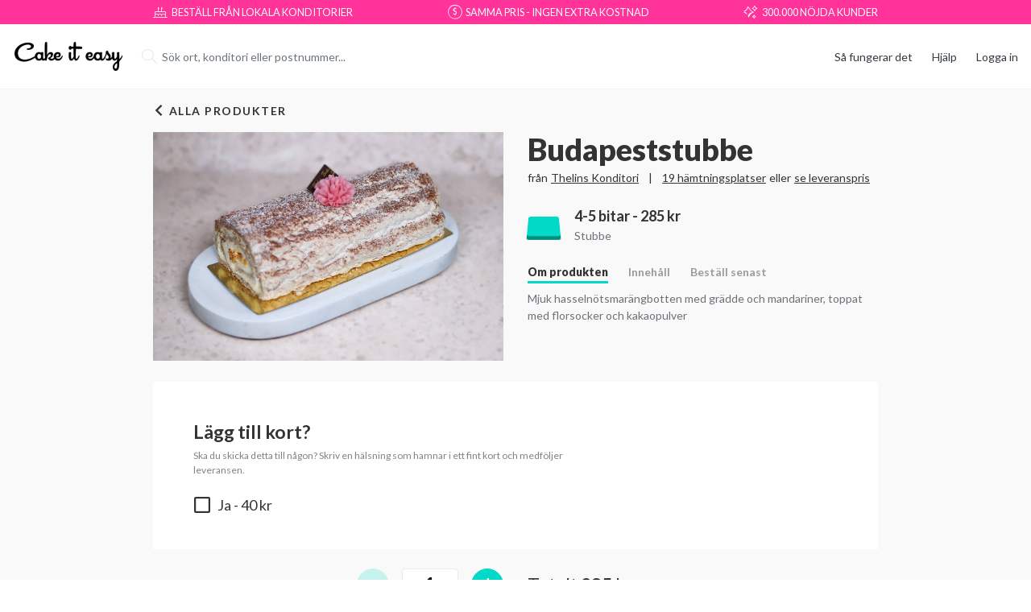

--- FILE ---
content_type: text/html; charset=utf-8
request_url: https://www.cakeiteasy.se/thelins-konditori/produkt/budapeststubbe-6791
body_size: 43879
content:
<!DOCTYPE html><html lang="sv"><head>
  <meta charset="utf-8">
  <base href="/">
  <meta name="viewport" content="width=device-width, initial-scale=1.0">
  <link rel="icon" type="image/x-icon" href="favicon.ico">
  <link rel="manifest" href="manifest.json">
  <link as="font" href="/assets/fonts/glyphter/Glyphter.woff" type="font/woff">
  <meta name="theme-color" content="#ffffff">
  <meta content="379444128875610" property="fb:app_id">

  <link rel="dns-prefetch" href="https://api.cakeiteasy.no">
  <link rel="dns-prefetch" href="https://api.cakeiteasy.se">
  <link rel="dns-prefetch" href="https://www.google-analytics.com">
  <link rel="dns-prefetch" href="https://www.googletagmanager.com">
  <link rel="dns-prefetch" href="https://stats.g.doubleclick.net">

  <style type="text/css">
    .cie-loading-container {
      display: flex;
      justify-content: center;
      align-items: center;
      position: relative;
      top: 0;
      height: 100vh;
      right: 0;
    }

    .cie-loading {
      opacity: 1;
      transition: 0.1s opacity;
      will-change: opacity;

      display: flex;
      justify-content: center;
      align-items: center;
      flex-direction: column;
    }

    .cie-loading-margin-compensator {
      margin-top: -100px;
    }

    .cie-loading {
      width: 100%;
      height: 100%;
      transform: scale(1);
    }

    .cie-loading-svg g {
      transform: translateX(40%);
    }

    .cie-loading-svg .icon {
      will-change: opacity;
      animation: fade 5s ease-in-out infinite;
      animation-timing-function: cubic-bezier(1, .07, .26, .69);
      animation-fill-mode: forwards;
      transform: translateX(0px) translateY(0px);
    }

    .cie-loading-svg .icon:nth-child(2) {
      animation-delay: -0.83s;
    }

    .cie-loading-svg .icon:nth-child(3) {
      transform: translateY(1px);
      animation-delay: -1.67s;
    }

    .cie-loading-svg .icon:nth-child(4) {
      transform: translateY(1px);
      animation-delay: -2.5s;
    }

    .cie-loading-svg .icon:nth-child(5) {
      animation-delay: -3.33s;
    }

    .cie-loading-svg .icon:last-child {
      animation-delay: -4.167s;
      transform: translateX(0px);
    }

    .cie-loading-text {
      margin-top: -10px;
    }

    @-webkit-keyframes fade {
      0% {
        opacity: 0;
      }
      18% {
        opacity: 1;
      }
      28%, 100% {
        opacity: 0;
      }
    }

    @keyframes fade {
      0% {
        opacity: 0;
      }
      18% {
        opacity: 1;
      }
      28%, 100% {
        opacity: 0;
      }
    }

    @-moz-keyframes fade {
      0% {
        opacity: 0;
      }
      18% {
        opacity: 1;
      }
      28%, 100% {
        opacity: 0;
      }
    }

    @-o-keyframes fade {
      0% {
        opacity: 0;
      }
      18% {
        opacity: 1;
      }
      28%, 100% {
        opacity: 0;
      }
    }
  </style>
  <meta content="VsroA0l3YXr_qLCfBIMbclvp4J2sfNzg8l-IszZ0KUI" name="google-site-verification">
<link rel="stylesheet" href="styles.dead994d91117c774655.css"><meta property="og:locale" content="sv_SE"><title>Beställ budapeststubbe | Thelins Konditori | cakeiteasy.se</title><meta property="og:title" content="Beställ budapeststubbe | Thelins Konditori | cakeiteasy.se"><meta name="image" content="https://d2y9vkode0okis.cloudfront.net/product-types_images/compressed/2-84-1756713731579-6791.jpg"><meta property="og:site_name" content="Cake it easy"><meta property="og:image" content="https://d2y9vkode0okis.cloudfront.net/product-types_images/compressed/2-84-1756713731579-6791.jpg"><meta property="og:type" content="website"><meta property="og:url" content="https:/www.cakeiteasy.se/thelins-konditori/produkt/budapeststubbe-6791/"><style ng-transition="my-app">.cookie-notification-container[_ngcontent-sc0]{position:fixed;width:100%;bottom:0;z-index:2000}</style><link rel="canonical" href="https:/www.cakeiteasy.se/thelins-konditori/produkt/budapeststubbe-6791/"><style ng-transition="my-app">body[_ngcontent-sc2]{-moz-osx-font-smoothing:grayscale;-webkit-font-smoothing:antialiased}.h1[_ngcontent-sc2], .h2[_ngcontent-sc2], .h3[_ngcontent-sc2], .h4[_ngcontent-sc2], .h5[_ngcontent-sc2], .h6[_ngcontent-sc2], h1[_ngcontent-sc2], h2[_ngcontent-sc2], h3[_ngcontent-sc2], h4[_ngcontent-sc2], h5[_ngcontent-sc2], h6[_ngcontent-sc2]{font-weight:700}.h4[_ngcontent-sc2], h4[_ngcontent-sc2]{font-size:1.375rem}b[_ngcontent-sc2], strong[_ngcontent-sc2]{font-weight:700}.font-weight-super-bold[_ngcontent-sc2]{font-weight:900!important}.font-xxxs[_ngcontent-sc2]{font-size:.5625rem!important}.font-xxs[_ngcontent-sc2]{font-size:.625rem!important}.font-xs[_ngcontent-sc2]{font-size:.75rem!important}.font-sm[_ngcontent-sc2]{font-size:.8125rem!important}.font-md[_ngcontent-sc2]{font-size:.875rem!important}.font-lg[_ngcontent-sc2]{font-size:1rem!important}.font-xl[_ngcontent-sc2]{font-size:1.125rem!important}.font-xxl[_ngcontent-sc2]{font-size:1.25rem!important}.font-xxxl[_ngcontent-sc2]{font-size:1.4375rem!important}.font-2xl[_ngcontent-sc2]{font-size:1.5rem!important}.font-3xl[_ngcontent-sc2]{font-size:1.75rem!important}.font-4xl[_ngcontent-sc2]{font-size:2rem!important}.font-5xl[_ngcontent-sc2]{font-size:2.5rem!important}.font-6xl[_ngcontent-sc2]{font-size:3.125rem!important}.font-mute[_ngcontent-sc2]{color:#828282}.ups-section[_ngcontent-sc2]{background:#f39}.ups-section[_ngcontent-sc2]   .ups-container[_ngcontent-sc2]{height:30px;width:900px;font-size:.7965686275rem;margin:0 auto}.ups-section[_ngcontent-sc2]   .ups-container[_ngcontent-sc2] > span[_ngcontent-sc2]{display:flex;align-items:center}.ups-section[_ngcontent-sc2]   .ups-container[_ngcontent-sc2] > span[_ngcontent-sc2]   i[_ngcontent-sc2]{margin-right:5px;line-height:10px;font-size:1.1rem}@media (max-width:991px){.ups-section[_ngcontent-sc2]   .ups-container[_ngcontent-sc2]{width:672px;font-size:.6770833333rem}.ups-section[_ngcontent-sc2]   .ups-container[_ngcontent-sc2] > span[_ngcontent-sc2]   i[_ngcontent-sc2]{font-size:.9rem}}@media (max-width:767px){.ups-section[_ngcontent-sc2]   .ups-container[_ngcontent-sc2]{width:100%;padding:0 15px;font-size:.5603448276rem}.ups-section[_ngcontent-sc2]   .ups-container[_ngcontent-sc2] > span[_ngcontent-sc2]{text-align:center;max-width:110px}.ups-section[_ngcontent-sc2]   .ups-container[_ngcontent-sc2] > span[_ngcontent-sc2]   i[_ngcontent-sc2]{display:none}}</style><style ng-transition="my-app">body{-moz-osx-font-smoothing:grayscale;-webkit-font-smoothing:antialiased}.h1,.h2,.h3,.h4,.h5,.h6,h1,h2,h3,h4,h5,h6{font-weight:700}.h4,h4{font-size:1.375rem}b,strong{font-weight:700}.font-weight-super-bold{font-weight:900!important}.font-xxxs{font-size:.5625rem!important}.font-xxs{font-size:.625rem!important}.font-xs{font-size:.75rem!important}.font-sm{font-size:.8125rem!important}.font-md{font-size:.875rem!important}.font-lg{font-size:1rem!important}.font-xl{font-size:1.125rem!important}.font-xxl{font-size:1.25rem!important}.font-xxxl{font-size:1.4375rem!important}.font-2xl{font-size:1.5rem!important}.font-3xl{font-size:1.75rem!important}.font-4xl{font-size:2rem!important}.font-5xl{font-size:2.5rem!important}.font-6xl{font-size:3.125rem!important}.font-mute{color:#828282}.top-header{height:80px;background:#fff}.top-header .btn-login{border-radius:0}.top-header .header__dynamic{flex-grow:1;height:100%}.top-header .header__logo{display:flex;align-items:center;justify-content:center;height:100%;min-width:137px}.top-header .header__logo img{height:36px}@media (max-width:991px){.cakes-overview-header .help-link-container{display:none}.cakes-overview-header .menu-items .how-it-works-menu-item{display:none!important}}@media (max-width:767px){.top-header{height:45px}.top-header .header__logo{min-width:114px}.top-header .header__logo img{height:30px}.only-mobile-menu .top-header{display:none!important}.only-mobile-menu .mobile-menu-container{top:28px}.only-mobile-menu .how-it-works-link-container{display:none!important}}.delivery-payment-menu .how-it-works-link-container,.order-extra-payment-header .how-it-works-link-container,.order-extra-payment-header .menu-items .how-it-works-menu-item{display:none!important}.mobile-menu-container{right:20px;top:10px;position:absolute;z-index:1010}.mobile-menu-container .how-it-works-link-container{margin-right:26px;margin-top:-6px}.mobile-menu-container .how-it-works-link-container>a{font-size:.8125rem;line-height:.8125rem;text-align:right}@media (max-width:575px){.mobile-menu-container .how-it-works-link-container{margin-right:15px}}</style><style ng-transition="my-app">.footer[_ngcontent-sc4]{border:1px solid #ebebeb;padding-top:2.5rem;padding-bottom:80px;background:#f5f5f5}.footer[_ngcontent-sc4]   .footer-link[_ngcontent-sc4] + .footer-link[_ngcontent-sc4]{margin-top:.7rem}.footer[_ngcontent-sc4]   .footer-logo[_ngcontent-sc4]{width:112px;height:30px;background:url(/assets/img/logo.png) center center/cover no-repeat}.footer[_ngcontent-sc4]   .social-links[_ngcontent-sc4]{display:flex}.footer[_ngcontent-sc4]   .social-links[_ngcontent-sc4]   a[_ngcontent-sc4]{color:#333;margin-right:10px}.footer[_ngcontent-sc4]   .social-links[_ngcontent-sc4]   a[_ngcontent-sc4]   i[_ngcontent-sc4]{display:block;line-height:1;font-size:26px;height:26px}.footer[_ngcontent-sc4]   .social-links[_ngcontent-sc4]   a[_ngcontent-sc4]:last-child{margin-right:0}.footer[_ngcontent-sc4]   .available-in[_ngcontent-sc4]{color:#858585}@media (max-width:767px){.footer[_ngcontent-sc4]   .footer-logo[_ngcontent-sc4]{margin:0 auto}.footer[_ngcontent-sc4]   .social-links[_ngcontent-sc4]{justify-content:center}.footer[_ngcontent-sc4]   .links-col[_ngcontent-sc4]{text-align:center}.footer[_ngcontent-sc4]   .links-col[_ngcontent-sc4]:not(.links-col-first){margin-top:2rem}}@media (max-width:575px){.footer[_ngcontent-sc4]   .links-col.links-col-first[_ngcontent-sc4]{margin-top:2rem}.footer[_ngcontent-sc4]   .footer-country[_ngcontent-sc4], .footer[_ngcontent-sc4]   .footer-language[_ngcontent-sc4]{display:flex}.footer[_ngcontent-sc4]   .footer-country[_ngcontent-sc4]{justify-content:flex-end}.footer[_ngcontent-sc4]   .footer-country[_ngcontent-sc4] > div[_ngcontent-sc4]{margin-right:.5rem}.footer[_ngcontent-sc4]   .footer-language[_ngcontent-sc4]{justify-content:flex-start}.footer[_ngcontent-sc4]   .footer-language[_ngcontent-sc4] > div[_ngcontent-sc4]{margin-left:.5rem}}.footer[_ngcontent-sc4]   .language-copyright-and-logos[_ngcontent-sc4]{margin-top:20px;display:flex;flex-wrap:wrap;justify-content:center}@media (min-width:992px){.footer[_ngcontent-sc4]   .language-copyright-and-logos[_ngcontent-sc4]{margin-top:50px;justify-content:space-between}}.footer[_ngcontent-sc4]   .payment-logos[_ngcontent-sc4]{margin-left:-10px;margin-right:-10px;display:flex;justify-content:center;align-items:center;flex-wrap:wrap}.footer[_ngcontent-sc4]   .payment-logos[_ngcontent-sc4]   .p-logo-item[_ngcontent-sc4]{padding-left:10px;padding-right:10px;margin-top:20px}.footer[_ngcontent-sc4]   .payment-logos[_ngcontent-sc4]   .p-logo-mastercard[_ngcontent-sc4]{height:38px}.footer[_ngcontent-sc4]   .payment-logos[_ngcontent-sc4]   .p-logo-klarna[_ngcontent-sc4], .footer[_ngcontent-sc4]   .payment-logos[_ngcontent-sc4]   .p-logo-vipps[_ngcontent-sc4], .footer[_ngcontent-sc4]   .payment-logos[_ngcontent-sc4]   .p-logo-visa[_ngcontent-sc4]{height:20px}.footer[_ngcontent-sc4]   .payment-logos[_ngcontent-sc4]   .p-logo-swish[_ngcontent-sc4]{height:35px}.footer[_ngcontent-sc4]   .payment-logos[_ngcontent-sc4]   .p-logo-faktura[_ngcontent-sc4]{font-size:13px;width:135px;font-weight:700;color:grey;line-height:1.2}.footer[_ngcontent-sc4]   .language-and-copyright[_ngcontent-sc4]{margin-top:20px}@media (max-width:767px){.footer[_ngcontent-sc4]   .language-and-copyright[_ngcontent-sc4]   language-selector-dropdown[_ngcontent-sc4]{display:flex;justify-content:center;margin:20px 0}}@media (min-width:768px){.footer[_ngcontent-sc4]   .language-and-copyright[_ngcontent-sc4]   .copyright[_ngcontent-sc4]{margin-left:20px}.footer[_ngcontent-sc4]   .language-and-copyright[_ngcontent-sc4]{display:flex;align-items:center}}</style><style ng-transition="my-app">.no-br br{display:none}@media (max-width:991px){.no-br.after-lg br{display:inline-block}}@media (max-width:767px){.no-br.after-md br{display:inline-block}}@media (max-width:575px){.no-br.after-sm br{display:inline-block}}@media (max-width:-1){.no-br.after-xs br{display:inline-block}}</style><style ng-transition="my-app">.header-user-section .dropdown-toggle{height:100%;padding-left:0;padding-right:0;font-weight:400;max-width:110px}.header-user-section .dropdown-menu{min-width:120px;margin-top:25px;border-top:0;border-top-left-radius:0;border-top-right-radius:0;margin-left:15px}.header-user-section .login-btn{background:0 0;border:none;outline:0}.header-user-section .login-btn:hover{text-decoration:underline}@media (max-width:922px){.header-user-section .dropdown-menu{margin-top:0}}</style><style ng-transition="my-app">body[_ngcontent-sc12]{-moz-osx-font-smoothing:grayscale;-webkit-font-smoothing:antialiased}.h1[_ngcontent-sc12], .h2[_ngcontent-sc12], .h3[_ngcontent-sc12], .h4[_ngcontent-sc12], .h5[_ngcontent-sc12], .h6[_ngcontent-sc12], h1[_ngcontent-sc12], h2[_ngcontent-sc12], h3[_ngcontent-sc12], h4[_ngcontent-sc12], h5[_ngcontent-sc12], h6[_ngcontent-sc12]{font-weight:700}.h4[_ngcontent-sc12], h4[_ngcontent-sc12]{font-size:1.375rem}b[_ngcontent-sc12], strong[_ngcontent-sc12]{font-weight:700}.font-weight-super-bold[_ngcontent-sc12]{font-weight:900!important}.font-xxxs[_ngcontent-sc12]{font-size:.5625rem!important}.font-xxs[_ngcontent-sc12]{font-size:.625rem!important}.font-xs[_ngcontent-sc12]{font-size:.75rem!important}.font-sm[_ngcontent-sc12]{font-size:.8125rem!important}.font-md[_ngcontent-sc12]{font-size:.875rem!important}.font-lg[_ngcontent-sc12]{font-size:1rem!important}.font-xl[_ngcontent-sc12]{font-size:1.125rem!important}.font-xxl[_ngcontent-sc12]{font-size:1.25rem!important}.font-xxxl[_ngcontent-sc12]{font-size:1.4375rem!important}.font-2xl[_ngcontent-sc12]{font-size:1.5rem!important}.font-3xl[_ngcontent-sc12]{font-size:1.75rem!important}.font-4xl[_ngcontent-sc12]{font-size:2rem!important}.font-5xl[_ngcontent-sc12]{font-size:2.5rem!important}.font-6xl[_ngcontent-sc12]{font-size:3.125rem!important}.font-mute[_ngcontent-sc12]{color:#828282}[_nghost-sc12]{display:block;min-height:550px;padding-bottom:75px;background:#f9f9f9}.view-more-cakes[_ngcontent-sc12]{letter-spacing:1.5px;cursor:pointer;font-weight:700;text-transform:uppercase}.cie-logo[_ngcontent-sc12]   img[_ngcontent-sc12]{height:30px}@media (max-width:575px){[_nghost-sc12]{padding-bottom:25px}.back-to-overview-link[_ngcontent-sc12]{font-size:.75rem}.back-btn-wrapper[_ngcontent-sc12]{background:#fff;padding:9px 15px}}</style><style ng-transition="my-app">.search-location-container[_ngcontent-sc17]{max-width:360px}.dropdown[_ngcontent-sc17]{display:inline-flex}</style><style ng-transition="my-app">ui-location-search-bar{display:block;width:100%}.search-location .dropdown-item{padding:0}.search-location .dropdown-item .content{height:34px;line-height:34px;padding-left:32px;position:relative}.search-location .dropdown-item .content .text-muted{color:#c2c2c2!important}.search-location .dropdown-item .content.disabled{background:#fff;cursor:initial}.search-location .dropdown-item .content.nothing-found{width:100%;white-space:normal;height:auto;line-height:1.5;padding-bottom:10px;padding-top:10px;padding-left:15px}.search-location .dropdown-item .content i{position:absolute;left:6px;top:2px;font-size:90%;width:20px;text-align:center}.search-location .dropdown-item .content i.icon-shop{top:4px;font-size:110%}.search-location .dropdown-item.active{color:inherit;text-decoration:none;background-color:#f5f5f5}.search-location .dropdown-item:last-child .content:not(.disabled.nothing-found){height:37px}.search-location.bordless input.form-control{border-color:#fff;height:50px}.search-location.bordless input.form-control:focus,.search-location.bordless input.form-control:hover{box-shadow:0 2px 4px 0 rgba(0,0,0,.1);border:1px solid #c2c2c2}.search-location.bordless input.form-control:focus~.input-group-prepend,.search-location.bordless input.form-control:hover~.input-group-prepend{color:#333}.blinking-cursor{position:relative}.blinking-cursor::before{left:1rem;z-index:4;top:50%;margin-top:-11px;position:absolute;content:"";background:#000;width:1px;height:22px;animation:1s infinite blink}@keyframes blink{0%,49%{opacity:0}50%{opacity:1}}</style><style ng-transition="my-app">body{-moz-osx-font-smoothing:grayscale;-webkit-font-smoothing:antialiased}.h1,.h2,.h3,.h4,.h5,.h6,h1,h2,h3,h4,h5,h6{font-weight:700}.h4,h4{font-size:1.375rem}b,strong{font-weight:700}.font-weight-super-bold{font-weight:900!important}.font-xxxs{font-size:.5625rem!important}.font-xxs{font-size:.625rem!important}.font-xs{font-size:.75rem!important}.font-sm{font-size:.8125rem!important}.font-md{font-size:.875rem!important}.font-lg{font-size:1rem!important}.font-xl{font-size:1.125rem!important}.font-xxl{font-size:1.25rem!important}.font-xxxl{font-size:1.4375rem!important}.font-2xl{font-size:1.5rem!important}.font-3xl{font-size:1.75rem!important}.font-4xl{font-size:2rem!important}.font-5xl{font-size:2.5rem!important}.font-6xl{font-size:3.125rem!important}.font-mute{color:#828282}:host{display:block;width:100%}.input-group.search-group .spinner{width:26px;position:absolute;right:15px;top:50%;margin-top:-13px;z-index:150;animation:1.4s linear infinite rotator}.input-group.search-group .spinner .path{stroke-dasharray:187;stroke-dashoffset:0;transform-origin:center;animation:1.4s ease-in-out infinite dash,5.6s ease-in-out infinite colors}.input-group.search-group .input-group-prepend{position:absolute;left:7px;top:14px;z-index:5;font-size:1.2rem;transition:color .2s ease-in-out;color:#ebebeb}.input-group.search-group input.form-control{border-radius:5px;height:50px}.input-group.search-group input.form-control:focus,.input-group.search-group input.form-control:hover{border:1px solid #c2c2c2;box-shadow:none}.input-group.search-group input.form-control:focus~.input-group-prepend,.input-group.search-group input.form-control:hover~.input-group-prepend{color:#333}.input-group.search-group input.form-control.with-icon-search{padding-left:2rem}.input-group.search-group .dropdown-menu{min-width:100%;padding:0;border-radius:0 0 5px 5px;margin-top:-4px;box-shadow:0 2px 4px 0 rgba(0,0,0,.2);border:1px solid #c2c2c2;border-top:0;overflow:hidden!important}.input-group.search-group .search-btn{display:none}.input-group.search-group.slim .spinner{top:50%;width:20px;height:20px;margin-top:-10px}.input-group.search-group.slim .input-group-prepend{left:9px;top:8px}.input-group.search-group.slim .search-input{height:40px}.input-group.search-group.border-radius-none .search-input{border-top-left-radius:0;border-color:#c2c2c2;border-top-right-radius:0}.input-group.search-group.top-section-search-bar .input-group-prepend{display:none}.input-group.search-group.top-section-search-bar .search-btn,.input-group.search-group.top-section-search-bar .search-input{height:65px;float:left;font-size:1.125rem;padding:12px 9px}.input-group.search-group.top-section-search-bar .search-input{border-radius:5px 0 0 5px;border-right:none!important;padding-left:15px}.input-group.search-group.top-section-search-bar .search-btn{display:block;width:65px;border-radius:0 5px 5px 0;font-size:1.75rem}.input-group.search-group.top-section-search-bar .spinner{right:70px;top:50%;margin-top:-15px;width:30px;height:30px}@media (max-width:767px){.input-group.search-group.top-section-search-bar .search-btn,.input-group.search-group.top-section-search-bar .search-input{height:55px}.input-group.search-group.top-section-search-bar .search-input{font-size:1rem}.input-group.search-group.top-section-search-bar .search-btn{width:55px;font-size:1.5rem;padding:10px}.input-group.search-group.top-section-search-bar .spinner{right:60px;top:50%;margin-top:-13px;width:26px;height:26px}}@keyframes rotator{0%{transform:rotate(0)}100%{transform:rotate(270deg)}}@keyframes colors{0%,100%{stroke:#00dac7}25%{stroke:#f9c}50%{stroke:#f39}75%{stroke:#80ece3}}@keyframes dash{0%{stroke-dashoffset:187}50%{stroke-dashoffset:46.75;transform:rotate(135deg)}100%{stroke-dashoffset:187;transform:rotate(450deg)}}.ui-i18n-phone-input .input-group.search-group input.form-control{height:60px;font-size:1.1rem;padding-left:2.5rem}.ui-i18n-phone-input .input-group.search-group .input-group-prepend{font-size:1.5rem;left:10px}</style><style ng-transition="my-app">.show-cart-and-checkout-wrap-fixed[_ngcontent-sc19]{position:fixed;top:-250px}.show-cart-and-checkout-wrap-fixed.stick[_ngcontent-sc19]{top:0}@media (min-width:1200px){.btn-go-to-checkout[_ngcontent-sc19]{font-size:1rem!important;height:40px}}</style><style ng-transition="my-app">.cie-loading{opacity:1;transition:opacity .1s;will-change:opacity;display:flex;justify-content:center;align-items:center;flex-direction:column}.cie-loading .cie-loading-wrap{width:100%;height:100%;transform:scale(1)}svg.cie-loading-svg{fill:#00dac7}svg.cie-loading-svg polygon{stroke:#00dac7}svg.cie-loading-svg.cie-loading-default-color{fill:#ff52a9}svg.cie-loading-svg.cie-loading-default-color polygon{stroke:#ff52a9}.cie-loading-svg g{transform:translateX(40%)}.cie-loading-svg .icon{animation:5s cubic-bezier(1,.07,.26,.69) infinite forwards fade;transform:translateX(0) translateY(0)}.cie-loading-svg .icon:nth-child(2){animation-delay:-.83s}.cie-loading-svg .icon:nth-child(3){transform:translateY(1px);animation-delay:-1.67s}.cie-loading-svg .icon:nth-child(4){transform:translateY(1px);animation-delay:-2.5s}.cie-loading-svg .icon:nth-child(5){animation-delay:-3.33s}.cie-loading-svg .icon:last-child{animation-delay:-4.167s;transform:translateX(0)}.cie-loading-text{margin-top:-10px}@keyframes fade{0%,100%,28%{opacity:0}18%{opacity:1}}</style><style ng-transition="my-app">.position-fixed.fixed-top[_ngcontent-sc8]{bottom:0;background:#fff}.icon-burger-menu[_ngcontent-sc8]{font-size:1.4rem;line-height:2rem}.menu-items[_ngcontent-sc8]{margin-top:1.5rem}.menu-items[_ngcontent-sc8]   .menu-item[_ngcontent-sc8]{border-style:solid;border-color:#ebebeb;border-width:1px 0;padding:1.3rem 1rem;margin-left:-1rem;margin-right:-1rem;text-align:center;cursor:pointer}.menu-items[_ngcontent-sc8]   .menu-item[_ngcontent-sc8] + .menu-item[_ngcontent-sc8]{margin-top:-1px}</style><style ng-transition="my-app">body[_ngcontent-sc9]{-moz-osx-font-smoothing:grayscale;-webkit-font-smoothing:antialiased}.h1[_ngcontent-sc9], .h2[_ngcontent-sc9], .h3[_ngcontent-sc9], .h4[_ngcontent-sc9], .h5[_ngcontent-sc9], .h6[_ngcontent-sc9], h1[_ngcontent-sc9], h2[_ngcontent-sc9], h3[_ngcontent-sc9], h4[_ngcontent-sc9], h5[_ngcontent-sc9], h6[_ngcontent-sc9]{font-weight:700}.h4[_ngcontent-sc9], h4[_ngcontent-sc9]{font-size:1.375rem}b[_ngcontent-sc9], strong[_ngcontent-sc9]{font-weight:700}.font-weight-super-bold[_ngcontent-sc9]{font-weight:900!important}.font-xxxs[_ngcontent-sc9]{font-size:.5625rem!important}.font-xxs[_ngcontent-sc9]{font-size:.625rem!important}.font-xs[_ngcontent-sc9]{font-size:.75rem!important}.font-sm[_ngcontent-sc9]{font-size:.8125rem!important}.font-md[_ngcontent-sc9]{font-size:.875rem!important}.font-lg[_ngcontent-sc9]{font-size:1rem!important}.font-xl[_ngcontent-sc9]{font-size:1.125rem!important}.font-xxl[_ngcontent-sc9]{font-size:1.25rem!important}.font-xxxl[_ngcontent-sc9]{font-size:1.4375rem!important}.font-2xl[_ngcontent-sc9]{font-size:1.5rem!important}.font-3xl[_ngcontent-sc9]{font-size:1.75rem!important}.font-4xl[_ngcontent-sc9]{font-size:2rem!important}.font-5xl[_ngcontent-sc9]{font-size:2.5rem!important}.font-6xl[_ngcontent-sc9]{font-size:3.125rem!important}.font-mute[_ngcontent-sc9]{color:#828282}.country-selector-link[_ngcontent-sc9]{display:inline-block;font-size:.875rem;color:#333;padding-left:23px;background-repeat:no-repeat;background-size:15px 15px;background-position:left 3px}.country-selector-link.flag-no[_ngcontent-sc9]{background-image:url(/assets/img/norway-flag.png)}.country-selector-link.flag-se[_ngcontent-sc9]{background-image:url(/assets/img/sweden-flag.png)}.country-link-wrap[_ngcontent-sc9]{margin-bottom:3px}</style><style ng-transition="my-app">.language-selector-btn[_ngcontent-sc10]{min-width:95px;height:38px;border:2px solid #333;border-radius:3px;background:0 0;text-align:left;color:#333;outline:0!important}.language-selector-dropdown[_ngcontent-sc10]   .dropdown-toggle[_ngcontent-sc10]{padding:.4rem .75rem .5625rem}.language-selector-dropdown[_ngcontent-sc10]   .dropdown-toggle[_ngcontent-sc10]:before{color:#333}.language-selector-dropdown[_ngcontent-sc10]   .dropdown-menu[_ngcontent-sc10]{min-width:auto;width:100%;margin:0}.language-selector-dropdown[_ngcontent-sc10]   .dropdown-menu[_ngcontent-sc10]   .dropdown-item[_ngcontent-sc10]{padding:.4rem .8rem}</style><meta name="description" content="<p>Mjuk hasselnötsmarängbotten med grädde och mandariner, toppat med florsocker och kakaopulver</p>"><meta property="og:description" content="<p>Mjuk hasselnötsmarängbotten med grädde och mandariner, toppat med florsocker och kakaopulver</p>"><style ng-transition="my-app">body[_ngcontent-sc14]{-moz-osx-font-smoothing:grayscale;-webkit-font-smoothing:antialiased}.h1[_ngcontent-sc14], .h2[_ngcontent-sc14], .h3[_ngcontent-sc14], .h4[_ngcontent-sc14], .h5[_ngcontent-sc14], .h6[_ngcontent-sc14], h1[_ngcontent-sc14], h2[_ngcontent-sc14], h3[_ngcontent-sc14], h4[_ngcontent-sc14], h5[_ngcontent-sc14], h6[_ngcontent-sc14]{font-weight:700}.h4[_ngcontent-sc14], h4[_ngcontent-sc14]{font-size:1.375rem}b[_ngcontent-sc14], strong[_ngcontent-sc14]{font-weight:700}.font-weight-super-bold[_ngcontent-sc14]{font-weight:900!important}.font-xxxs[_ngcontent-sc14]{font-size:.5625rem!important}.font-xxs[_ngcontent-sc14]{font-size:.625rem!important}.font-xs[_ngcontent-sc14]{font-size:.75rem!important}.font-sm[_ngcontent-sc14]{font-size:.8125rem!important}.font-md[_ngcontent-sc14]{font-size:.875rem!important}.font-lg[_ngcontent-sc14]{font-size:1rem!important}.font-xl[_ngcontent-sc14]{font-size:1.125rem!important}.font-xxl[_ngcontent-sc14]{font-size:1.25rem!important}.font-xxxl[_ngcontent-sc14]{font-size:1.4375rem!important}.font-2xl[_ngcontent-sc14]{font-size:1.5rem!important}.font-3xl[_ngcontent-sc14]{font-size:1.75rem!important}.font-4xl[_ngcontent-sc14]{font-size:2rem!important}.font-5xl[_ngcontent-sc14]{font-size:2.5rem!important}.font-6xl[_ngcontent-sc14]{font-size:3.125rem!important}.font-mute[_ngcontent-sc14]{color:#828282}.text-gray-0[_ngcontent-sc14]{color:#333!important}.text-muted[_ngcontent-sc14]{color:#858585!important}.text-muted-2[_ngcontent-sc14]{color:#6d7278!important}.text-muted-warm[_ngcontent-sc14]{color:#9b9b9b!important}.text-black[_ngcontent-sc14]{color:#000}.text-danger[_ngcontent-sc14]{color:red}.text-pink[_ngcontent-sc14]{color:#f39}a.text-pink[_ngcontent-sc14]:focus, a.text-pink[_ngcontent-sc14]:hover{color:#f39!important}.text-orange[_ngcontent-sc14]{color:#ffb347}.text-blue[_ngcontent-sc14]{color:#0cf!important}.text-gray-75[_ngcontent-sc14]{color:#757575}.text-bold[_ngcontent-sc14]{font-weight:700}.text-color-default[_ngcontent-sc14]{color:#333!important}.text-underline[_ngcontent-sc14]{text-decoration:underline!important}.border-primary[_ngcontent-sc14]{border-color:#00dac7!important}.border-red[_ngcontent-sc14]{border-color:red!important}.border-bottom-gray[_ngcontent-sc14]{border-bottom:1px solid #d6d6d6}.border-bottom-gray-5[_ngcontent-sc14]{border-bottom:1px solid #f5f5f5}.cursor-pointer[_ngcontent-sc14]{cursor:pointer}.alert-circle-wrap[_ngcontent-sc14]   i[_ngcontent-sc14]{line-height:1;height:24px}.first-letter-capitalize[_ngcontent-sc14]::first-letter, .first-letter-capitalize[_ngcontent-sc14]:first-letter{text-transform:uppercase}.capitalize[_ngcontent-sc14]{text-transform:capitalize}.lh-1[_ngcontent-sc14], .line-height-1[_ngcontent-sc14]{line-height:1}.mt-2rem[_ngcontent-sc14]{margin-top:2rem}.mb-2rem[_ngcontent-sc14]{margin-bottom:2rem}.mb-05[_ngcontent-sc14]{margin-bottom:.5rem}.mb-02[_ngcontent-sc14]{margin-bottom:.2rem}.pb-0[_ngcontent-sc14]{padding-bottom:0!important}.input-shadow[_ngcontent-sc14]{box-shadow:0 0 5px 0 rgba(0,0,0,.1),0 1px 1px 0 rgba(0,0,0,.1)}@media (max-width:576px){.pl-xs-max-3[_ngcontent-sc14]{padding-left:1rem!important}.pr-xs-max-3[_ngcontent-sc14]{padding-right:1rem!important}.mt-xs-max-3[_ngcontent-sc14]{margin-top:1rem!important}}@media (max-width:768px){.bt-md-max-0[_ngcontent-sc14]{border-top:none!important}}.cake-builder-container[_ngcontent-sc14], .common-builder-container[_ngcontent-sc14]{margin-left:auto;margin-right:auto}@media (min-width:576px){.cake-builder-container[_ngcontent-sc14], .common-builder-container[_ngcontent-sc14]{width:510px}}@media (min-width:768px){.cake-builder-container[_ngcontent-sc14], .common-builder-container[_ngcontent-sc14]{width:690px}}@media (min-width:992px){.cake-builder-container[_ngcontent-sc14], .common-builder-container[_ngcontent-sc14]{width:900px}}.default-panel[_ngcontent-sc14]{background:#f5f5f5;padding:1.8rem;border-radius:5px}.w-60[_ngcontent-sc14]{width:60%!important}.w-40[_ngcontent-sc14]{width:40%!important}.pointer-events-none[_ngcontent-sc14]{pointer-events:none!important}.text-cross-out[_ngcontent-sc14]{text-decoration:line-through!important}@media (max-width:992px){.w-100-lg-max[_ngcontent-sc14]{width:100%!important}}.nowrap[_ngcontent-sc14]{white-space:nowrap;word-break:keep-all}.discount-bg[_ngcontent-sc14]{background:#f49}.text-discount[_ngcontent-sc14]{color:#f49!important}.label-xl-to-md[_ngcontent-sc14]{font-size:.875rem!important}@media (min-width:768px){.label-xl-to-md[_ngcontent-sc14]{font-size:1.125rem!important}}.label-lg-to-md[_ngcontent-sc14]{font-size:.875rem!important}@media (min-width:768px){.label-lg-to-md[_ngcontent-sc14]{font-size:1rem!important}}@media (max-width:767px){.default-panel[_ngcontent-sc14]{padding:.8rem}.text-center-md-max[_ngcontent-sc14]{text-align:center!important}}.font-h4[_ngcontent-sc14]{font-size:1.375rem!important}.mr-075[_ngcontent-sc14]{margin-right:.75rem}.uppercase[_ngcontent-sc14]{text-transform:uppercase!important}.full-screen-busy-wrap[_ngcontent-sc14]   .ng-busy[_ngcontent-sc14]{position:fixed;top:0;bottom:0;left:0;right:0;z-index:1010;display:flex;justify-content:center}.full-screen-busy-wrap[_ngcontent-sc14]   .ng-busy-backdrop[_ngcontent-sc14]{position:fixed}.cake-info-description[_ngcontent-sc14]{white-space:pre-line}.cake-info-description[_ngcontent-sc14]   p[_ngcontent-sc14], .cake-info-description[_ngcontent-sc14]   ul[_ngcontent-sc14]{margin-bottom:0}.cake-info-description[_ngcontent-sc14]   ul[_ngcontent-sc14]{padding-left:27px}.mt-075[_ngcontent-sc14]{margin-top:.75rem}.mb-075[_ngcontent-sc14]{margin-bottom:.75rem}[_nghost-sc14]{display:block}.standalone[_nghost-sc14]{background:#f9f9f9}.build-section-footer[_ngcontent-sc14]{background:#f9f9f9;border-bottom:1px solid #ebebeb;border-radius:0 0 5px 5px}.build-section-footer.footer-moved[_ngcontent-sc14]{padding-bottom:70px!important}.build-section-footer__no-border[_ngcontent-sc14]{border-bottom:none;border-radius:0}.start-order-title[_ngcontent-sc14]{font-size:1.75rem;font-weight:900;margin:0;padding:20px 30px 15px;border-bottom:1px solid #ebebeb;line-height:1}.cake-builder-container[_ngcontent-sc14]{max-width:100%;margin:0 auto}@media (max-width:575px){.start-order-title[_ngcontent-sc14]{font-weight:700;padding:20px 15px 15px}.upsell-title[_ngcontent-sc14]{padding:0 15px}}.upsell-title.upsell-title--indented[_ngcontent-sc14]{padding:0 40px}@media (min-width:576px){.upsell-title.upsell-title--indented[_ngcontent-sc14]{padding:0 50px}}</style><style ng-transition="my-app">.bottom-cart-n-checkout[_ngcontent-sc15]{padding:19px 15px;background:#f6f6f6;box-shadow:0 -2px 5px #d6d6d6;position:relative;z-index:10}.bottom-cart-n-checkout[_ngcontent-sc15]   .cart-footer-checkout-btn[_ngcontent-sc15]{height:40px}</style><style ng-transition="my-app">body[_ngcontent-sc33]{-moz-osx-font-smoothing:grayscale;-webkit-font-smoothing:antialiased}.h1[_ngcontent-sc33], .h2[_ngcontent-sc33], .h3[_ngcontent-sc33], .h4[_ngcontent-sc33], .h5[_ngcontent-sc33], .h6[_ngcontent-sc33], h1[_ngcontent-sc33], h2[_ngcontent-sc33], h3[_ngcontent-sc33], h4[_ngcontent-sc33], h5[_ngcontent-sc33], h6[_ngcontent-sc33]{font-weight:700}.h4[_ngcontent-sc33], h4[_ngcontent-sc33]{font-size:1.375rem}b[_ngcontent-sc33], strong[_ngcontent-sc33]{font-weight:700}.font-weight-super-bold[_ngcontent-sc33]{font-weight:900!important}.font-xxxs[_ngcontent-sc33]{font-size:.5625rem!important}.font-xxs[_ngcontent-sc33]{font-size:.625rem!important}.font-xs[_ngcontent-sc33]{font-size:.75rem!important}.font-sm[_ngcontent-sc33]{font-size:.8125rem!important}.font-md[_ngcontent-sc33]{font-size:.875rem!important}.font-lg[_ngcontent-sc33]{font-size:1rem!important}.font-xl[_ngcontent-sc33]{font-size:1.125rem!important}.font-xxl[_ngcontent-sc33]{font-size:1.25rem!important}.font-xxxl[_ngcontent-sc33]{font-size:1.4375rem!important}.font-2xl[_ngcontent-sc33]{font-size:1.5rem!important}.font-3xl[_ngcontent-sc33]{font-size:1.75rem!important}.font-4xl[_ngcontent-sc33]{font-size:2rem!important}.font-5xl[_ngcontent-sc33]{font-size:2.5rem!important}.font-6xl[_ngcontent-sc33]{font-size:3.125rem!important}.font-mute[_ngcontent-sc33]{color:#828282}.quantity-price-cart-btn[_ngcontent-sc33]{display:flex;justify-content:center;align-items:center;font-weight:400;font-size:.8125rem;height:35px}.quantity-price-cart-btn[_ngcontent-sc33]:hover   .cart-quantity[_ngcontent-sc33]{border-color:#00dac7}.quantity-price-cart-btn[_ngcontent-sc33]   .cart-quantity[_ngcontent-sc33]{border-right:1px solid #333;margin-right:.5rem;padding-right:.5rem;display:flex;align-items:center;height:15px}.quantity-price-cart-btn[_ngcontent-sc33]   .cart-quantity[_ngcontent-sc33]   .icon-cart[_ngcontent-sc33]{font-size:17px;height:23px;margin-right:6px}.quantity-price-cart-btn.cart-btn-lg[_ngcontent-sc33]{height:40px;font-size:1rem;box-shadow:0 0 4px 2px rgba(0,0,0,.1);line-height:20px}.quantity-price-cart-btn.cart-btn-lg[_ngcontent-sc33]   .cart-quantity[_ngcontent-sc33]{border-right-width:2px;height:auto}.quantity-price-cart-btn.cart-btn-lg[_ngcontent-sc33]   .cart-quantity[_ngcontent-sc33]   .icon-cart[_ngcontent-sc33]{width:20px;height:20px;font-size:1.3rem}</style><style ng-transition="my-app">body[_ngcontent-sc22]{-moz-osx-font-smoothing:grayscale;-webkit-font-smoothing:antialiased}.h1[_ngcontent-sc22], .h2[_ngcontent-sc22], .h3[_ngcontent-sc22], .h4[_ngcontent-sc22], .h5[_ngcontent-sc22], .h6[_ngcontent-sc22], h1[_ngcontent-sc22], h2[_ngcontent-sc22], h3[_ngcontent-sc22], h4[_ngcontent-sc22], h5[_ngcontent-sc22], h6[_ngcontent-sc22]{font-weight:700}.h4[_ngcontent-sc22], h4[_ngcontent-sc22]{font-size:1.375rem}b[_ngcontent-sc22], strong[_ngcontent-sc22]{font-weight:700}.font-weight-super-bold[_ngcontent-sc22]{font-weight:900!important}.font-xxxs[_ngcontent-sc22]{font-size:.5625rem!important}.font-xxs[_ngcontent-sc22]{font-size:.625rem!important}.font-xs[_ngcontent-sc22]{font-size:.75rem!important}.font-sm[_ngcontent-sc22]{font-size:.8125rem!important}.font-md[_ngcontent-sc22]{font-size:.875rem!important}.font-lg[_ngcontent-sc22]{font-size:1rem!important}.font-xl[_ngcontent-sc22]{font-size:1.125rem!important}.font-xxl[_ngcontent-sc22]{font-size:1.25rem!important}.font-xxxl[_ngcontent-sc22]{font-size:1.4375rem!important}.font-2xl[_ngcontent-sc22]{font-size:1.5rem!important}.font-3xl[_ngcontent-sc22]{font-size:1.75rem!important}.font-4xl[_ngcontent-sc22]{font-size:2rem!important}.font-5xl[_ngcontent-sc22]{font-size:2.5rem!important}.font-6xl[_ngcontent-sc22]{font-size:3.125rem!important}.font-mute[_ngcontent-sc22]{color:#828282}.text-gray-0[_ngcontent-sc22]{color:#333!important}.text-muted[_ngcontent-sc22]{color:#858585!important}.text-muted-2[_ngcontent-sc22]{color:#6d7278!important}.text-muted-warm[_ngcontent-sc22]{color:#9b9b9b!important}.text-black[_ngcontent-sc22]{color:#000}.text-danger[_ngcontent-sc22]{color:red}.text-pink[_ngcontent-sc22]{color:#f39}a.text-pink[_ngcontent-sc22]:focus, a.text-pink[_ngcontent-sc22]:hover{color:#f39!important}.text-orange[_ngcontent-sc22]{color:#ffb347}.text-blue[_ngcontent-sc22]{color:#0cf!important}.text-gray-75[_ngcontent-sc22]{color:#757575}.text-bold[_ngcontent-sc22]{font-weight:700}.text-color-default[_ngcontent-sc22]{color:#333!important}.text-underline[_ngcontent-sc22]{text-decoration:underline!important}.border-primary[_ngcontent-sc22]{border-color:#00dac7!important}.border-red[_ngcontent-sc22]{border-color:red!important}.border-bottom-gray[_ngcontent-sc22]{border-bottom:1px solid #d6d6d6}.border-bottom-gray-5[_ngcontent-sc22]{border-bottom:1px solid #f5f5f5}.cursor-pointer[_ngcontent-sc22]{cursor:pointer}.alert-circle-wrap[_ngcontent-sc22]   i[_ngcontent-sc22]{line-height:1;height:24px}.first-letter-capitalize[_ngcontent-sc22]::first-letter, .first-letter-capitalize[_ngcontent-sc22]:first-letter{text-transform:uppercase}.capitalize[_ngcontent-sc22]{text-transform:capitalize}.lh-1[_ngcontent-sc22], .line-height-1[_ngcontent-sc22]{line-height:1}.mt-2rem[_ngcontent-sc22]{margin-top:2rem}.mb-2rem[_ngcontent-sc22]{margin-bottom:2rem}.mb-05[_ngcontent-sc22]{margin-bottom:.5rem}.mb-02[_ngcontent-sc22]{margin-bottom:.2rem}.pb-0[_ngcontent-sc22]{padding-bottom:0!important}.input-shadow[_ngcontent-sc22]{box-shadow:0 0 5px 0 rgba(0,0,0,.1),0 1px 1px 0 rgba(0,0,0,.1)}@media (max-width:576px){.pl-xs-max-3[_ngcontent-sc22]{padding-left:1rem!important}.pr-xs-max-3[_ngcontent-sc22]{padding-right:1rem!important}.mt-xs-max-3[_ngcontent-sc22]{margin-top:1rem!important}}@media (max-width:768px){.bt-md-max-0[_ngcontent-sc22]{border-top:none!important}}.cake-info-container[_ngcontent-sc22], .common-builder-container[_ngcontent-sc22]{margin-left:auto;margin-right:auto}@media (min-width:576px){.cake-info-container[_ngcontent-sc22], .common-builder-container[_ngcontent-sc22]{width:510px}}@media (min-width:768px){.cake-info-container[_ngcontent-sc22], .common-builder-container[_ngcontent-sc22]{width:690px}}@media (min-width:992px){.cake-info-container[_ngcontent-sc22], .common-builder-container[_ngcontent-sc22]{width:900px}}.default-panel[_ngcontent-sc22]{background:#f5f5f5;padding:1.8rem;border-radius:5px}.w-60[_ngcontent-sc22]{width:60%!important}.w-40[_ngcontent-sc22]{width:40%!important}.pointer-events-none[_ngcontent-sc22]{pointer-events:none!important}.text-cross-out[_ngcontent-sc22]{text-decoration:line-through!important}@media (max-width:992px){.w-100-lg-max[_ngcontent-sc22]{width:100%!important}}.nowrap[_ngcontent-sc22]{white-space:nowrap;word-break:keep-all}.discount-bg[_ngcontent-sc22]{background:#f49}.text-discount[_ngcontent-sc22]{color:#f49!important}.label-xl-to-md[_ngcontent-sc22]{font-size:.875rem!important}@media (min-width:768px){.label-xl-to-md[_ngcontent-sc22]{font-size:1.125rem!important}}.label-lg-to-md[_ngcontent-sc22]{font-size:.875rem!important}@media (min-width:768px){.label-lg-to-md[_ngcontent-sc22]{font-size:1rem!important}}@media (max-width:767px){.default-panel[_ngcontent-sc22]{padding:.8rem}.text-center-md-max[_ngcontent-sc22]{text-align:center!important}}.font-h4[_ngcontent-sc22]{font-size:1.375rem!important}.mr-075[_ngcontent-sc22]{margin-right:.75rem}.uppercase[_ngcontent-sc22]{text-transform:uppercase!important}.full-screen-busy-wrap[_ngcontent-sc22]   .ng-busy[_ngcontent-sc22]{position:fixed;top:0;bottom:0;left:0;right:0;z-index:1010;display:flex;justify-content:center}.full-screen-busy-wrap[_ngcontent-sc22]   .ng-busy-backdrop[_ngcontent-sc22]{position:fixed}.cake-info-description[_ngcontent-sc22]{white-space:pre-line}.cake-info-description[_ngcontent-sc22]   p[_ngcontent-sc22], .cake-info-description[_ngcontent-sc22]   ul[_ngcontent-sc22]{margin-bottom:0}.cake-info-description[_ngcontent-sc22]   ul[_ngcontent-sc22]{padding-left:27px}.mt-075[_ngcontent-sc22]{margin-top:.75rem}.mb-075[_ngcontent-sc22]{margin-bottom:.75rem}[_nghost-sc22]{background:#f9f9f9;display:block}.cake-name[_ngcontent-sc22]{font-size:2rem;font-weight:900;line-height:1.12;margin-bottom:0}.container-fluid[_ngcontent-sc22]{border-bottom:1px solid #f9f9f9}.bakery-image-container[_ngcontent-sc22]   img[_ngcontent-sc22]{max-width:350px}.gallery-wrap[_ngcontent-sc22]{padding-left:.5rem;text-align:right;margin-top:10px}.gallery-wrap[_ngcontent-sc22]   .gallery-item[_ngcontent-sc22]{cursor:pointer;display:inline-block;height:40px;margin-left:.5rem;margin-right:.5rem;margin-bottom:10px;position:relative}.gallery-wrap[_ngcontent-sc22]   .gallery-item[_ngcontent-sc22]   img[_ngcontent-sc22]{height:100%}.gallery-wrap[_ngcontent-sc22]   .selected-item[_ngcontent-sc22]:after{content:"";background:0 0;position:absolute;z-index:5;top:0;left:0;width:100%;height:100%;border:2px solid #00dac7}@media (min-width:768px){.cake-name[_ngcontent-sc22]{font-size:2.375rem}.gallery-wrap[_ngcontent-sc22]{margin-left:-.5rem;margin-right:-.5rem}}.padding-for-gallery[_ngcontent-sc22]{padding-bottom:72px}@media (min-width:576px){.tabs-for-no-image-cake[_ngcontent-sc22]{width:60%}.no-image-container[_ngcontent-sc22]{padding:25px 30px;background:#fff}.cake-info-container.no-image-container[_ngcontent-sc22]{padding:25px 55px;background:#fff}}.cake-info-container[_ngcontent-sc22]{max-width:100%;padding-bottom:20px;padding-right:15px;padding-left:15px;margin-right:auto;margin-left:auto}@media (max-width:575px){.cake-info-container[_ngcontent-sc22]{padding-bottom:0!important}}.badge.badge__top-left[_ngcontent-sc22]{color:#fff;padding:9px 15px;font-weight:400;font-size:.8125rem}.cake-info-img-badges[_ngcontent-sc22]{position:absolute;padding:15px;top:0;left:0;width:100%;display:flex;align-items:flex-start}.bakery-info-line[_ngcontent-sc22]   .delivery-params-separator[_ngcontent-sc22]{margin:0 12px;display:none}@media (min-width:576px){.bakery-info-line[_ngcontent-sc22]{display:flex}.bakery-info-line[_ngcontent-sc22]   .delivery-params-separator[_ngcontent-sc22]{display:block}}</style><style ng-transition="my-app">.ingredients[_ngcontent-sc37]{white-space:pre-line}.cake-info-tabs[_ngcontent-sc37]{display:flex}.cake-info-tabs[_ngcontent-sc37]   .cake-info-tab[_ngcontent-sc37]{font-weight:700;color:#9b9b9b;cursor:pointer;padding-bottom:1px}.cake-info-tabs[_ngcontent-sc37]   .cake-info-tab[_ngcontent-sc37] + .cake-info-tab[_ngcontent-sc37]{margin-left:25px}.cake-info-tabs[_ngcontent-sc37]   .cake-info-tab.active[_ngcontent-sc37]{font-weight:900;color:#333;border-bottom:3px solid #00dac7}@media (max-width:767px){.cake-info-tabs[_ngcontent-sc37]   .cake-info-tab[_ngcontent-sc37]{word-break:keep-all;white-space:nowrap}.cake-info-tabs[_ngcontent-sc37]{overflow-y:auto;margin-right:-15px;-ms-overflow-style:none;scrollbar-width:none}.cake-info-tabs[_ngcontent-sc37]::-webkit-scrollbar{display:none}}.cake-info-tabs[_ngcontent-sc37]   .tab-gap[_ngcontent-sc37]{padding-right:15px}.cake-info-tab-content[_ngcontent-sc37]{color:#6d7278}@media (max-width:575px){.cake-info-tab-content[_ngcontent-sc37]{padding-bottom:1rem}}</style><style ng-transition="my-app">.cake-img-container[_ngcontent-sc34]{overflow:hidden;position:relative;background-repeat:no-repeat;background-position:top center;background-size:contain;height:0;padding-top:66.6666666667%}.cake-img-container.is-vertical[_ngcontent-sc34]{padding-top:100%}.cake-img-container[_ngcontent-sc34]   img[_ngcontent-sc34]{position:absolute;z-index:-100;opacity:0}@media print{.cake-img-container[_ngcontent-sc34]   img[_ngcontent-sc34]{position:static;opacity:1;max-width:100%;max-height:540px}.cake-img-container[_ngcontent-sc34]{text-align:center;position:static!important;overflow:auto!important;padding:0!important;height:auto!important;background:0 0!important}}ui-discount-badge[_ngcontent-sc34]{position:absolute;top:10px;right:10px;z-index:50}ui-discount-badge.shift-badge[_ngcontent-sc34]{right:19%}</style><style ng-transition="my-app">.ui-size-shape-info[_ngcontent-sc35]   .shape-icon-wrap[_ngcontent-sc35]{display:block;margin-top:4px}</style><style ng-transition="my-app">.size-shape[_ngcontent-sc69]{transition:background-color .3s ease-in-out;border:none;display:inline-block;background:#00dac7;box-shadow:inset 0 -5px 0 0 #008e81;transform:perspective(150px) rotateX(35deg);-webkit-transform:perspective(150px) rotateX(35deg);outline:transparent solid 1px;border-radius:3px;width:40px;height:40px}.size-shape.ROUND[_ngcontent-sc69]{border-radius:50%}.size-shape.RECTANGLE[_ngcontent-sc69]{height:35px;margin-top:5px;margin-bottom:5px}.size-shape.OVAL[_ngcontent-sc69]{width:45px;border-radius:50%}@media (max-width:767px){.size-shape[_ngcontent-sc69]{transform:perspective(150px) rotateX(35deg);-webkit-transform:perspective(150px) rotateX(35deg)}}.shape-container[_ngcontent-sc69]{position:relative;display:block;width:42px;height:42px}.size-shape-level[_ngcontent-sc69]{transform:perspective(150px) rotateX(45deg);-webkit-transform:perspective(150px) rotateX(45deg);border-radius:50%;width:43px;height:43px;position:absolute}.size-shape-level.TWO-LEVEL-ROUND[_ngcontent-sc69]{left:4px;top:-2px;width:35px;height:35px}.size-shape-level.THR-LEVEL-ROUND[_ngcontent-sc69]{left:8px;top:-3px;width:27px;height:27px}.size-shape-level.FOR-LEVEL-ROUND[_ngcontent-sc69]{left:12px;top:-4px;width:19px;height:19px}.size-shape-level.TWO-LEVEL-ROUND[_ngcontent-sc69]:last-child{box-shadow:inset 0 -6px 0 0 #008e81;left:7px;top:-2px;width:30px;height:30px}@media (max-width:767px){.size-shape-level[_ngcontent-sc69]{transform:perspective(250px) rotateX(35deg);-webkit-transform:perspective(250px) rotateX(35deg)}}</style><style ng-transition="my-app">[_nghost-sc40]{display:block;position:relative}[_nghost-sc40] > .build-section[_ngcontent-sc40]{transition:opacity .3s ease-in-out}[_nghost-sc40] > .build-section.disabled[_ngcontent-sc40]{opacity:.4;pointer-events:none}.build-section[_ngcontent-sc40]{background:rgba(255,255,255,.5);position:relative;transition:opacity .5s,transform .5s;padding:25px 15px}@media (min-width:576px){.build-section[_ngcontent-sc40]{padding:30px}}@media (min-width:992px){.build-section[_ngcontent-sc40]   .help-text-wrap[_ngcontent-sc40]{width:60%}.build-section[_ngcontent-sc40]   .build-section__content[_ngcontent-sc40]{width:75%}}.build-section__header[_ngcontent-sc40]{font-weight:700;font-size:1.4375rem}.blocker-layer[_ngcontent-sc40]{background:#ccc;opacity:.2;position:absolute;left:0;right:0;bottom:0;top:0}</style><style ng-transition="my-app">body[_ngcontent-sc41]{-moz-osx-font-smoothing:grayscale;-webkit-font-smoothing:antialiased}.h1[_ngcontent-sc41], .h2[_ngcontent-sc41], .h3[_ngcontent-sc41], .h4[_ngcontent-sc41], .h5[_ngcontent-sc41], .h6[_ngcontent-sc41], h1[_ngcontent-sc41], h2[_ngcontent-sc41], h3[_ngcontent-sc41], h4[_ngcontent-sc41], h5[_ngcontent-sc41], h6[_ngcontent-sc41]{font-weight:700}.h4[_ngcontent-sc41], h4[_ngcontent-sc41]{font-size:1.375rem}b[_ngcontent-sc41], strong[_ngcontent-sc41]{font-weight:700}.font-weight-super-bold[_ngcontent-sc41]{font-weight:900!important}.font-xxxs[_ngcontent-sc41]{font-size:.5625rem!important}.font-xxs[_ngcontent-sc41]{font-size:.625rem!important}.font-xs[_ngcontent-sc41]{font-size:.75rem!important}.font-sm[_ngcontent-sc41]{font-size:.8125rem!important}.font-md[_ngcontent-sc41]{font-size:.875rem!important}.font-lg[_ngcontent-sc41]{font-size:1rem!important}.font-xl[_ngcontent-sc41]{font-size:1.125rem!important}.font-xxl[_ngcontent-sc41]{font-size:1.25rem!important}.font-xxxl[_ngcontent-sc41]{font-size:1.4375rem!important}.font-2xl[_ngcontent-sc41]{font-size:1.5rem!important}.font-3xl[_ngcontent-sc41]{font-size:1.75rem!important}.font-4xl[_ngcontent-sc41]{font-size:2rem!important}.font-5xl[_ngcontent-sc41]{font-size:2.5rem!important}.font-6xl[_ngcontent-sc41]{font-size:3.125rem!important}.font-mute[_ngcontent-sc41]{color:#828282}.ui-checkbox[_ngcontent-sc41]{display:block;position:relative;padding-left:30px;cursor:pointer;line-height:20px}.ui-checkbox[_ngcontent-sc41]   input[type=checkbox][_ngcontent-sc41]{display:none}.ui-checkbox[_ngcontent-sc41]   label[_ngcontent-sc41]{margin-bottom:0}.ui-checkbox.ui-checkbox-sm[_ngcontent-sc41]{padding-left:20px}.ui-checkbox.ui-checkbox-sm[_ngcontent-sc41] > label[_ngcontent-sc41]{font-size:.8125rem}.ui-checkbox.ui-checkbox-sm[_ngcontent-sc41] > i.icon[_ngcontent-sc41]{top:2px;font-size:15px}.ui-checkbox[_ngcontent-sc41]   .icon[_ngcontent-sc41]{position:absolute;left:0;top:0;font-size:20px;line-height:20px;transition:color .2s}.ui-checkbox[_ngcontent-sc41]   .icon.icon-checkbox-marked[_ngcontent-sc41], .ui-checkbox[_ngcontent-sc41]:hover   .icon[_ngcontent-sc41]{color:#00dac7}.ui-checkbox.ui-checkbox-lg[_ngcontent-sc41]{padding-left:35px}.ui-checkbox.ui-checkbox-lg[_ngcontent-sc41]   .icon[_ngcontent-sc41]{font-size:1.5625rem}.ui-checkbox.ui-checkbox-disabled[_ngcontent-sc41]{cursor:default!important}.ui-checkbox.ui-checkbox-disabled[_ngcontent-sc41], .ui-checkbox.ui-checkbox-disabled[_ngcontent-sc41]   .icon[_ngcontent-sc41]{color:#bbb!important}</style><style ng-transition="my-app">body[_ngcontent-sc32]{-moz-osx-font-smoothing:grayscale;-webkit-font-smoothing:antialiased}.h1[_ngcontent-sc32], .h2[_ngcontent-sc32], .h3[_ngcontent-sc32], .h4[_ngcontent-sc32], .h5[_ngcontent-sc32], .h6[_ngcontent-sc32], h1[_ngcontent-sc32], h2[_ngcontent-sc32], h3[_ngcontent-sc32], h4[_ngcontent-sc32], h5[_ngcontent-sc32], h6[_ngcontent-sc32]{font-weight:700}.h4[_ngcontent-sc32], h4[_ngcontent-sc32]{font-size:1.375rem}b[_ngcontent-sc32], strong[_ngcontent-sc32]{font-weight:700}.font-weight-super-bold[_ngcontent-sc32]{font-weight:900!important}.font-xxxs[_ngcontent-sc32]{font-size:.5625rem!important}.font-xxs[_ngcontent-sc32]{font-size:.625rem!important}.font-xs[_ngcontent-sc32]{font-size:.75rem!important}.font-sm[_ngcontent-sc32]{font-size:.8125rem!important}.font-md[_ngcontent-sc32]{font-size:.875rem!important}.font-lg[_ngcontent-sc32]{font-size:1rem!important}.font-xl[_ngcontent-sc32]{font-size:1.125rem!important}.font-xxl[_ngcontent-sc32]{font-size:1.25rem!important}.font-xxxl[_ngcontent-sc32]{font-size:1.4375rem!important}.font-2xl[_ngcontent-sc32]{font-size:1.5rem!important}.font-3xl[_ngcontent-sc32]{font-size:1.75rem!important}.font-4xl[_ngcontent-sc32]{font-size:2rem!important}.font-5xl[_ngcontent-sc32]{font-size:2.5rem!important}.font-6xl[_ngcontent-sc32]{font-size:3.125rem!important}.font-mute[_ngcontent-sc32]{color:#828282}@media (max-width:575px){.col-cake-count[_ngcontent-sc32], .col-total[_ngcontent-sc32]{justify-content:center}}.col-cake-count[_ngcontent-sc32]{display:flex;justify-content:flex-end}@media (max-width:575px){.col-cake-count[_ngcontent-sc32]{justify-content:center}}.col-total[_ngcontent-sc32]{display:flex;justify-content:flex-start}@media (max-width:575px){.col-total[_ngcontent-sc32]{justify-content:center}}</style><style ng-transition="my-app">body[_ngcontent-sc43]{-moz-osx-font-smoothing:grayscale;-webkit-font-smoothing:antialiased}.h1[_ngcontent-sc43], .h2[_ngcontent-sc43], .h3[_ngcontent-sc43], .h4[_ngcontent-sc43], .h5[_ngcontent-sc43], .h6[_ngcontent-sc43], h1[_ngcontent-sc43], h2[_ngcontent-sc43], h3[_ngcontent-sc43], h4[_ngcontent-sc43], h5[_ngcontent-sc43], h6[_ngcontent-sc43]{font-weight:700}.h4[_ngcontent-sc43], h4[_ngcontent-sc43]{font-size:1.375rem}b[_ngcontent-sc43], strong[_ngcontent-sc43]{font-weight:700}.font-weight-super-bold[_ngcontent-sc43]{font-weight:900!important}.font-xxxs[_ngcontent-sc43]{font-size:.5625rem!important}.font-xxs[_ngcontent-sc43]{font-size:.625rem!important}.font-xs[_ngcontent-sc43]{font-size:.75rem!important}.font-sm[_ngcontent-sc43]{font-size:.8125rem!important}.font-md[_ngcontent-sc43]{font-size:.875rem!important}.font-lg[_ngcontent-sc43]{font-size:1rem!important}.font-xl[_ngcontent-sc43]{font-size:1.125rem!important}.font-xxl[_ngcontent-sc43]{font-size:1.25rem!important}.font-xxxl[_ngcontent-sc43]{font-size:1.4375rem!important}.font-2xl[_ngcontent-sc43]{font-size:1.5rem!important}.font-3xl[_ngcontent-sc43]{font-size:1.75rem!important}.font-4xl[_ngcontent-sc43]{font-size:2rem!important}.font-5xl[_ngcontent-sc43]{font-size:2.5rem!important}.font-6xl[_ngcontent-sc43]{font-size:3.125rem!important}.font-mute[_ngcontent-sc43]{color:#828282}.count[_ngcontent-sc43]{display:inline-block;border-radius:4px;background:#fff}.count.input-counter[_ngcontent-sc43]{width:70px}input[_ngcontent-sc43]::-webkit-inner-spin-button, input[_ngcontent-sc43]::-webkit-outer-spin-button{-webkit-appearance:none;margin:0}input[type=number][_ngcontent-sc43]{-moz-appearance:textfield}.btn-count-control[_ngcontent-sc43]{transition:opacity .4s,color .3s,border-color .3s;outline:0!important;box-shadow:none!important;line-height:1;cursor:pointer;background-color:#fff;border:1px solid #333;color:#333;border-radius:100%;display:flex;justify-content:center;align-content:center;position:relative}.btn-count-control[_ngcontent-sc43]:hover{border-color:#00dac7;color:#00dac7}.btn-count-control[_ngcontent-sc43]:active{background-color:#80ece3}.btn-count-control[disabled][_ngcontent-sc43]{cursor:default;opacity:.2}.btn-count-control[_ngcontent-sc43]   .counter-control[_ngcontent-sc43]{position:absolute}.btn-count-control.btn-primary[_ngcontent-sc43]{background:#00dac7;border-color:#00dac7;color:#fff}.btn-count-control.btn-primary[_ngcontent-sc43]:hover{background:#80ece3;border-color:#80ece3}@media (hover:none) and (pointer:coarse){.btn-count-control.btn-primary[_ngcontent-sc43]:hover{background:#00dac7;border-color:#00dac7}}.btn-count-control.btn-primary[_ngcontent-sc43]:active, .btn-count-control.btn-primary[_ngcontent-sc43]:not(:disabled):not(.disabled):active{background:#ccf8f4;border-color:#ccf8f4}.btn-count-control.btn-primary[_ngcontent-sc43]:focus, .btn-count-control.btn-primary[_ngcontent-sc43]:not(:disabled):not(.disabled):focus{box-shadow:none}.btn-count-control.btn-primary[_ngcontent-sc43]:not(:disabled):not(.disabled):active{box-shadow:0 0 0 .2rem rgba(0,218,199,.25)!important}.btn-count-control.btn-primary.disabled[_ngcontent-sc43], .btn-count-control.btn-primary[disabled][_ngcontent-sc43]{color:#858585!important;border-color:#d6d6d6!important;background-color:#d6d6d6!important;box-shadow:none}.btn-count-control.btn-primary[disabled][_ngcontent-sc43]{opacity:1;color:#fff!important;background-color:#00dac7!important;border:1px solid #00dac7!important}.counter-lg[_ngcontent-sc43]   .count[_ngcontent-sc43]{margin-right:1.5rem;margin-left:1.5rem;line-height:50px;min-width:50px;height:50px;font-size:1.8rem}.counter-lg[_ngcontent-sc43]   .btn-count-control[_ngcontent-sc43]{width:50px;height:50px;padding:0}.counter-lg[_ngcontent-sc43]   .btn-count-control[_ngcontent-sc43]   .counter-control[_ngcontent-sc43]{font-size:1.5rem;position:absolute;top:12px;left:12px;width:24px;height:24px}.counter-md[_ngcontent-sc43]   .count[_ngcontent-sc43]{line-height:40px;height:40px;min-width:40px;font-size:1.5rem;margin:0 1rem;border:1px solid #ebebeb}.counter-md[_ngcontent-sc43]   .btn-count-control[_ngcontent-sc43]{padding:0;width:40px;height:40px}.counter-md[_ngcontent-sc43]   .btn-count-control[_ngcontent-sc43]   .counter-control[_ngcontent-sc43]{position:absolute;top:11px;left:11px;width:16px;height:16px}.counter-sm[_ngcontent-sc43]   .count[_ngcontent-sc43]{background:0 0;line-height:25px;height:25px;width:40px;font-size:1rem}.counter-sm[_ngcontent-sc43]   .count.sm-counter-input[_ngcontent-sc43]{width:50px;border:1px solid #ebebeb;background:#fff}.counter-sm[_ngcontent-sc43]   .btn-count-control[_ngcontent-sc43]{padding:0;width:25px;height:25px}.counter-sm[_ngcontent-sc43]   .btn-count-control[_ngcontent-sc43]   .counter-control[_ngcontent-sc43]{font-size:12px;position:absolute;top:5px;left:6px;width:8px;height:8px}.counter-sm[_ngcontent-sc43]   .btn-count-control.btn-filler[_ngcontent-sc43]{background-color:#00dac7;border:1px solid #00dac7;color:#fff}.counter-sm[_ngcontent-sc43]   .btn-count-control.btn-filler[_ngcontent-sc43]:hover{background-color:#80ece3;border-color:#80ece3}.counter-sm[_ngcontent-sc43]   .btn-count-control.btn-filler[_ngcontent-sc43]:active{background-color:#ccf8f4;border-color:#ccf8f4}.counter-lg[_ngcontent-sc43]   .btn-count-control[_ngcontent-sc43], .counter-md[_ngcontent-sc43]   .btn-count-control[_ngcontent-sc43]{background-color:#00dac7;border:1px solid #00dac7;color:#fff;transition:none}.counter-lg[_ngcontent-sc43]   .btn-count-control[_ngcontent-sc43]:hover, .counter-md[_ngcontent-sc43]   .btn-count-control[_ngcontent-sc43]:hover{background-color:#80ece3;border-color:#80ece3}.counter-lg[_ngcontent-sc43]   .btn-count-control[_ngcontent-sc43]:active, .counter-md[_ngcontent-sc43]   .btn-count-control[_ngcontent-sc43]:active{background-color:#ccf8f4;border-color:#ccf8f4}</style><style ng-transition="my-app">[_nghost-sc44]{display:inline-block}[_nghost-sc44]   .total-price[_ngcontent-sc44]{font-size:1.4375rem;line-height:40px}</style><style ng-transition="my-app">body[_ngcontent-sc30]{-moz-osx-font-smoothing:grayscale;-webkit-font-smoothing:antialiased}.h1[_ngcontent-sc30], .h2[_ngcontent-sc30], .h3[_ngcontent-sc30], .h4[_ngcontent-sc30], .h5[_ngcontent-sc30], .h6[_ngcontent-sc30], h1[_ngcontent-sc30], h2[_ngcontent-sc30], h3[_ngcontent-sc30], h4[_ngcontent-sc30], h5[_ngcontent-sc30], h6[_ngcontent-sc30]{font-weight:700}.h4[_ngcontent-sc30], h4[_ngcontent-sc30]{font-size:1.375rem}b[_ngcontent-sc30], strong[_ngcontent-sc30]{font-weight:700}.font-weight-super-bold[_ngcontent-sc30]{font-weight:900!important}.font-xxxs[_ngcontent-sc30]{font-size:.5625rem!important}.font-xxs[_ngcontent-sc30]{font-size:.625rem!important}.font-xs[_ngcontent-sc30]{font-size:.75rem!important}.font-sm[_ngcontent-sc30]{font-size:.8125rem!important}.font-md[_ngcontent-sc30]{font-size:.875rem!important}.font-lg[_ngcontent-sc30]{font-size:1rem!important}.btn-footer[_ngcontent-sc30], .font-xl[_ngcontent-sc30]{font-size:1.125rem!important}.font-xxl[_ngcontent-sc30]{font-size:1.25rem!important}.font-xxxl[_ngcontent-sc30]{font-size:1.4375rem!important}.font-2xl[_ngcontent-sc30]{font-size:1.5rem!important}.font-3xl[_ngcontent-sc30]{font-size:1.75rem!important}.font-4xl[_ngcontent-sc30]{font-size:2rem!important}.font-5xl[_ngcontent-sc30]{font-size:2.5rem!important}.font-6xl[_ngcontent-sc30]{font-size:3.125rem!important}.font-mute[_ngcontent-sc30]{color:#828282}.btn-footer[_ngcontent-sc30]{padding:.625rem;height:60px}@media (min-width:576px){.btn-footer[_ngcontent-sc30]{max-width:280px}}.sticky-submit-button-wrapper[_ngcontent-sc30]{position:fixed;bottom:0;left:0;width:100%;z-index:10;background-color:#fff;box-shadow:0 -2px 5px #d6d6d6}@media (min-width:768px){.sticky-submit-button-wrapper[_ngcontent-sc30]{height:100px}}.sticky-submit-button-wrapper.sticky-submit-button-moved[_ngcontent-sc30]{bottom:78px!important}</style></head>
<body>
<app-root _nghost-sc0="" class="ng-tns-c0-0" ng-version="8.2.14"><router-outlet _ngcontent-sc0="" class="ng-tns-c0-0"></router-outlet><app-wrapper class="ng-star-inserted"><router-outlet></router-outlet><entire-root class="ng-star-inserted"><ups-section _nghost-sc2="" class=""><section _ngcontent-sc2="" class="ups-section text-white"><div _ngcontent-sc2="" class="ups-container d-flex align-items-center justify-content-between"><span _ngcontent-sc2=""><i _ngcontent-sc2="" class="icon-cake"></i><ui-no-br-after _ngcontent-sc2=""><span class="no-br after-md" classname="no-br after-md">BESTÄLL FRÅN LOKALA <br>KONDITORIER</span></ui-no-br-after></span><span _ngcontent-sc2=""><i _ngcontent-sc2="" class="icon-circle-money"></i><ui-no-br-after _ngcontent-sc2=""><span class="no-br after-md" classname="no-br after-md">SAMMA PRIS - <br>INGEN EXTRA KOSTNAD</span></ui-no-br-after></span><span _ngcontent-sc2=""><i _ngcontent-sc2="" class="icon-happy"></i><ui-no-br-after _ngcontent-sc2=""><span class="no-br after-md" classname="no-br after-md">300.000 NÖJDA <br>KUNDER</span></ui-no-br-after></span></div></section></ups-section><header-layout class=""><div class="position-relative cakes-overview-header" classname="position-relative cakes-overview-header"><div class="border-bottom-gray-5"><div class="top-header d-flex px-3"><div class="header__logo"><a href="/"><img alt="Cake it easy" class="img-fluid" src="../assets/img/logo.png"></a></div><div class="header__dynamic"><router-outlet name="header-left-side"></router-outlet><ng-component _nghost-sc17="" class="ng-star-inserted"><div _ngcontent-sc17="" class="d-flex d-md-none h-100 align-items-center ml-3"><i _ngcontent-sc17="" class="icon-search font-xl mt-1"></i></div><div _ngcontent-sc17="" class="d-none d-md-flex align-items-center h-100"><div _ngcontent-sc17="" class="col d-flex align-items-center search-location-container search-location-in-header"><ui-location-search-bar _ngcontent-sc17=""><!----><div class="search-location bordless"><ui-search-bar class="ng-tns-c18-2"><div class="input-group search-group  clearfix" classname="input-group search-group  clearfix"><!----><input class="form-control search-input with-icon-search ng-untouched ng-pristine ng-valid" autocomplete="off" value="" placeholder="Sök ort, konditori eller postnummer..." name="Sök ort, konditori eller postnummer..." aria-aria-expanded="false" aria-autocomplete="list"><!----><!----><div class="input-group-prepend ng-tns-c18-2 ng-star-inserted"><i class="icon-search"></i></div><button class="search-btn btn btn-pink" aria-label="Sök ort, konditori eller postnummer..."><i class="icon-search"></i></button><!----></div></ui-search-bar></div></ui-location-search-bar></div></div></ng-component></div><div class="header__actions d-md-flex d-none align-items-center justify-content-end"></div><div class="font-md d-none d-md-flex flex-wrap justify-content-end ml-2 align-items-center"><!----><div class="how-it-works-link-container align-items-center ng-star-inserted"><a class="text-dark" href="#">Så fungerar det</a></div><!----><div class="help-link-container align-items-center pl-4"><a class="text-dark" href="#">Hjälp</a></div><header-user-section class="d-none d-md-flex pl-4"><div class="header-user-section"><!----><!----><a class="text-dark ng-star-inserted" href="#">Logga in</a><!----></div></header-user-section><div class="header-right-side"><router-outlet name="header-right-side"></router-outlet><cart-show-and-checkout-for-route _nghost-sc19="" class="ng-star-inserted"><!----></cart-show-and-checkout-for-route></div></div></div><!----></div><!----><div class="mobile-menu-container d-md-none d-flex align-items-center ng-star-inserted"><!----><div class="d-flex align-items-center how-it-works-link-container ng-star-inserted"><a class="text-dark" href="#">Hur det<br>fungerar</a></div><header-mobile-menu _nghost-sc8=""><!----><div _ngcontent-sc8="" class="d-flex h-100 pointer align-items-center ng-star-inserted"><i _ngcontent-sc8="" class="icon-burger-menu"></i></div><!----></header-mobile-menu></div></div></header-layout><router-outlet></router-outlet><build-cake _nghost-sc12="" class="ng-star-inserted"><!----><!----><div _ngcontent-sc12="" class="ng-star-inserted"><div _ngcontent-sc12="" class="back-btn-wrapper font-md common-builder-container d-flex justify-content-between py-sm-min-3"><div _ngcontent-sc12="" class="d-flex align-items-center view-more-cakes"><i _ngcontent-sc12="" class="icon-chevron-left lh-1"></i><span _ngcontent-sc12="" class="pl-1 back-to-overview-link"> Alla produkter </span></div><div _ngcontent-sc12="" class="cie-logo d-sm-none"><a _ngcontent-sc12="" href="/"><img _ngcontent-sc12="" alt="Cake it easy" class="img-fluid" src="../assets/img/logo.png"></a></div></div><cake-builder _ngcontent-sc12="" _nghost-sc14=""><div _ngcontent-sc14="" class="full-screen-busy-wrap"><div _ngcontent-sc14=""></div></div><!----><cake-info _ngcontent-sc14="" _nghost-sc22="" class="ng-star-inserted"><!----><div _ngcontent-sc22="" class="cake-info-container ng-star-inserted"><div _ngcontent-sc22="" class="row"><!----><div _ngcontent-sc22="" class="pl-0 pr-sm-max-0 col-md-6 ng-star-inserted"><!----><!----><!----><!----><!----><product-img _ngcontent-sc22="" class="pointer d-none d-md-block ng-star-inserted" _nghost-sc34=""><div _ngcontent-sc34="" class="cake-img-container" style="background-image:url(https://d2y9vkode0okis.cloudfront.net/product-types_images/compressed/2-84-1756713731579-6791.jpg);"><img _ngcontent-sc34="" alt="Thelins Konditori - Budapeststubbe"><!----><!----><!----></div><!----></product-img><!----><!----></div><div _ngcontent-sc22="" class="col-md-6"><div _ngcontent-sc22="" class="pt-sm-max-3"><h1 _ngcontent-sc22="" class="cake-name">Budapeststubbe</h1><!----><div _ngcontent-sc22="" class="bakery-info-line font-md mt-1 ng-star-inserted"><!----><div _ngcontent-sc22="" class="d-flex flex-nowrap mb-xs-max-2 ng-star-inserted"><div _ngcontent-sc22="" class="mr-1">från</div><a _ngcontent-sc22="" class="text-gray-0 text-underline nowrap" href="/thelins-konditori/kategori/tartor-1"> Thelins Konditori </a><div _ngcontent-sc22="" class="delivery-params-separator">|</div></div><!----><!----><!----><div _ngcontent-sc22="" class="d-flex nowrap ng-star-inserted"><!----><div _ngcontent-sc22="" class="text-underline pointer nowrap ng-star-inserted"> 19 hämtningsplatser </div><div _ngcontent-sc22="" class="mx-1">eller</div><!----><!----><div _ngcontent-sc22="" class="text-underline pointer nowrap ng-star-inserted"> se leveranspris </div><!----><!----></div></div><!----><!----><!----><ui-size-shape-info _ngcontent-sc22="" class="d-block my-4 ng-star-inserted" _nghost-sc35=""><div _ngcontent-sc35="" class="ui-size-shape-info d-flex align-items-center"><ui-shape-icon _ngcontent-sc35="" class="mr-3 shape-icon-wrap" _nghost-sc69=""><div _ngcontent-sc69="" class="shape-container " classname="shape-container "><!----><span _ngcontent-sc69="" class="size-shape RECTANGLE ng-star-inserted" classname="size-shape RECTANGLE"></span><!----></div></ui-shape-icon><div _ngcontent-sc35=""><!----><div _ngcontent-sc35="" class="font-xl font-weight-bold ng-star-inserted"> 4-5 bitar - 285 kr </div><!----><!----><div _ngcontent-sc35="" class="font-md text-muted-2 ng-star-inserted"> Stubbe </div></div></div></ui-size-shape-info><!----><!----></div><cake-info-tabs _ngcontent-sc22="" class="d-block mt-sm-min-4 mt-xs-max-3" _nghost-sc37=""><div _ngcontent-sc37="" class="cake-info-tabs font-md"><!----><div _ngcontent-sc37="" class="cake-info-tab border-primary active ng-star-inserted">Om produkten</div><!----><div _ngcontent-sc37="" class="cake-info-tab border-primary ng-star-inserted">Innehåll</div><!----><div _ngcontent-sc37="" class="cake-info-tab border-primary ng-star-inserted">Beställ senast</div><div _ngcontent-sc37="" class="tab-gap d-md-none"></div></div><!----><div _ngcontent-sc37="" class="cake-info-tab-content pt-2 mb-4 font-md ng-star-inserted"><!----><product-availability-info _ngcontent-sc37=""><!----></product-availability-info><div _ngcontent-sc37="" class="cake-info-description"><p>Mjuk hasselnötsmarängbotten med grädde och mandariner, toppat med florsocker och kakaopulver</p></div></div><!----><!----></cake-info-tabs></div></div></div><!----><!----><!----></cake-info><!----><!----><!----><!----><div _ngcontent-sc14="" class="bg-white builder-paddings cake-builder-container ng-star-inserted"><!----><!----><!----><!----><!----><!----><!----><!----><div _ngcontent-sc14="" class="border-for-build-section-wrapper"><!----><!----><greeting-card-section _ngcontent-sc14="" class="border-for-build-section ng-star-inserted"><build-section _nghost-sc40=""><section _ngcontent-sc40="" class="build-section"><div _ngcontent-sc40="" class="build-section__header mb-1"> Lägg till kort? </div><div _ngcontent-sc40="" class="font-xs font-mute help-text-wrap"><div class="help-text">Ska du skicka detta till någon? Skriv en hälsning som hamnar i ett fint kort och medföljer leveransen.</div></div><div _ngcontent-sc40="" class="build-section__content mt-4" classname="build-section__content "><div class="font-xl clearfix"><ui-checkbox class="float-left" _nghost-sc41=""><label _ngcontent-sc41="" class="ui-checkbox mb-0 ui-checkbox-md"><i _ngcontent-sc41="" class="icon icon-checkbox-blank-outline"></i><input _ngcontent-sc41="" type="checkbox"><span translate="common.yes">Ja</span> - 40 kr </label></ui-checkbox></div><!----></div><!----></section></build-section></greeting-card-section></div></div><!----><!----><!----><div _ngcontent-sc14="" class="px-3 py-4 build-section-footer build-section-footer__no-border ng-star-inserted"><cake-counter _ngcontent-sc14="" _nghost-sc32=""><div _ngcontent-sc32="" class="row"><div _ngcontent-sc32="" class="col-sm-6 col-cake-count"><div _ngcontent-sc32=""><ui-cake-counter _ngcontent-sc32="" _nghost-sc43=""><div _ngcontent-sc43="" class="ui-cake-counter-theme-wrapper"><div _ngcontent-sc43="" class="d-flex counter-md" classname="d-flex counter-md"><div _ngcontent-sc43=""><button _ngcontent-sc43="" class="btn-count-control" classname="btn-count-control " disabled=""><i _ngcontent-sc43="" class="icon-minus counter-control"></i></button></div><!----><!----><input _ngcontent-sc43="" class="count text-center font-weight-bold input-counter ng-untouched ng-pristine ng-valid ng-star-inserted" type="number" value="1" min="1" max="null" pattern="/^\+?([0-9]\d*)$/"><div _ngcontent-sc43=""><button _ngcontent-sc43="" class="btn-count-control" classname="btn-count-control "><i _ngcontent-sc43="" class="icon-plus counter-control"></i></button></div></div></div></ui-cake-counter><!----></div></div><div _ngcontent-sc32="" class="col-sm-6 col-total"><cake-total _ngcontent-sc32="" class="d-block mt-sm-max-2" _nghost-sc44=""><div _ngcontent-sc44="" class="noselect total-price"><!----><!----><span _ngcontent-sc44="" class="ng-star-inserted">Totalt</span>&nbsp;<strong _ngcontent-sc44="" class="ng-star-inserted">285</strong>&nbsp;kr <!----></div></cake-total></div></div></cake-counter><!----><!----><!----><!----><submit-buttons-section _ngcontent-sc14="" class="d-block p-2 mt-4 ng-star-inserted" _nghost-sc30=""><div _ngcontent-sc30="" class=""><!----><!----><div _ngcontent-sc30="" class="row ng-star-inserted"><div _ngcontent-sc30="" class="col-sm-6 d-flex justify-content-end"><button _ngcontent-sc30="" class="btn btn-outline-pink btn-block btn-footer"><span _ngcontent-sc30=""> Lägg i vagnen och handla mera </span></button></div><div _ngcontent-sc30="" class="col-sm-6"><button _ngcontent-sc30="" class="btn btn-pink btn-block btn-footer mt-xs-max-2">Köp och gå till kassan</button></div></div></div></submit-buttons-section><!----></div><!----><!----><!----><!----><!----><!----><!----><!----><!----></cake-builder><!----><div _ngcontent-sc12="" class="choose-product-stick-cart d-md-none ng-star-inserted"><cart-show-and-checkout-footer _ngcontent-sc12="" _nghost-sc15=""><div _ngcontent-sc15="" class="bottom-cart-n-checkout d-flex justify-content-center"><cart-btn-quantity-price _ngcontent-sc15="" class="mr-3" _nghost-sc33=""><button _ngcontent-sc33="" class="btn btn-shadow-primary quantity-price-cart-btn cart-btn-lg" classname="btn btn-shadow-primary quantity-price-cart-btn cart-btn-lg" id="cart-button-toggler"><div _ngcontent-sc33="" class="cart-quantity"><i _ngcontent-sc33="" class="icon-cart"></i><span _ngcontent-sc33="">0</span></div><div _ngcontent-sc33=""> NaN </div></button></cart-btn-quantity-price><button _ngcontent-sc15="" class="btn btn-pink flex-grow-1 cart-footer-checkout-btn" classname="btn btn-pink flex-grow-1 cart-footer-checkout-btn">Gå till kassan</button></div></cart-show-and-checkout-footer></div><!----></div><!----></build-cake><footer-layout _nghost-sc4="" class="ng-tns-c4-1"><!----><div _ngcontent-sc4="" class="footer ng-tns-c4-1 ng-trigger ng-trigger-flyInOut ng-star-inserted" style=""><div _ngcontent-sc4="" class="container"><div _ngcontent-sc4="" class="row"><div _ngcontent-sc4="" class="col-sm-6 col-md-3 text-center-md-max"><div _ngcontent-sc4="" class="footer-logo"></div><div _ngcontent-sc4="" class="social-links font-2xl mt-2"><a _ngcontent-sc4="" class="ng-tns-c4-1" aria-label="Cake it easy instagram link" rel="noopener" target="_blank" href="https://www.instagram.com/cakeiteasy.se/"><i _ngcontent-sc4="" class="icon-instagram"></i></a><a _ngcontent-sc4="" class="ng-tns-c4-1" aria-label="Cake it easy Facebook link" rel="noopener" target="_blank" href="https://www.facebook.com/cakeiteasy.se/"><i _ngcontent-sc4="" class="icon-facebook"></i></a></div><div _ngcontent-sc4="" class="font-xs mt-4 available-in">Tillgänglig i</div><country-selector _ngcontent-sc4="" class="ng-tns-c4-1" _nghost-sc9=""><div _ngcontent-sc9="" class="country-link-wrap"><a _ngcontent-sc9="" aria-label="Cake it easy Swedish" class="country-selector-link flag-se" href="https://www.cakeiteasy.se/">Sverige</a></div><div _ngcontent-sc9="" class="country-link-wrap"><a _ngcontent-sc9="" aria-label="Cake it easy Norway" class="country-selector-link flag-no" href="https://www.cakeiteasy.no/">Norge</a></div></country-selector></div><div _ngcontent-sc4="" class="ng-tns-c4-1"></div><!----><div _ngcontent-sc4="" class="col-sm-6 col-md-3 links-col ng-tns-c4-1 links-col-first ng-star-inserted" style=""><div _ngcontent-sc4="" class="font-weight-bold">Kundservice</div><div _ngcontent-sc4="" class="font-md mt-md-min-3 mt-sm-max-2"><!----><!----><!----><div _ngcontent-sc4="" class="footer-link ng-tns-c4-1 ng-star-inserted"><a _ngcontent-sc4="" class="text-muted" href="#">Vanliga frågor</a></div><!----><!----><div _ngcontent-sc4="" class="footer-link ng-tns-c4-1 ng-star-inserted"><a _ngcontent-sc4="" class="text-muted" href="https://www.cakeiteasy.se/info/anvandarvillkor">Användarvillkor</a></div><div _ngcontent-sc4="" class="footer-link ng-tns-c4-1 ng-star-inserted"><a _ngcontent-sc4="" class="text-muted" href="https://www.cakeiteasy.se/info/personuppgiftspolicy">Personuppgiftspolicy</a></div><!----><!----><div _ngcontent-sc4="" class="footer-link ng-tns-c4-1 ng-star-inserted"><a _ngcontent-sc4="" class="text-muted" href="#">Kontakta oss</a></div></div></div><div _ngcontent-sc4="" class="col-sm-6 col-md-3 links-col ng-tns-c4-1 ng-star-inserted" style=""><div _ngcontent-sc4="" class="font-weight-bold">Information</div><div _ngcontent-sc4="" class="font-md mt-md-min-3 mt-sm-max-2"><!----><!----><!----><!----><div _ngcontent-sc4="" class="footer-link ng-tns-c4-1 ng-star-inserted"><a _ngcontent-sc4="" class="text-muted" href="#">Hur det fungerar</a></div><!----><div _ngcontent-sc4="" class="footer-link ng-tns-c4-1 ng-star-inserted"><a _ngcontent-sc4="" class="text-muted" href="https://www.cakeiteasy.se/info/om-oss">Om Cake it easy</a></div><div _ngcontent-sc4="" class="footer-link ng-tns-c4-1 ng-star-inserted"><a _ngcontent-sc4="" class="text-muted" href="https://www.cakeiteasy.se/info/foretagskund">För företag</a></div><div _ngcontent-sc4="" class="footer-link ng-tns-c4-1 ng-star-inserted"><a _ngcontent-sc4="" class="text-muted" href="https://www.cakeiteasy.se/info/skicka-tartor">Skicka tårtor till flera platser</a></div><div _ngcontent-sc4="" class="footer-link ng-tns-c4-1 ng-star-inserted"><a _ngcontent-sc4="" class="text-muted" href="https://www.foodspace.no/sv">Nätbutik för bagerier</a></div><!----></div></div><div _ngcontent-sc4="" class="col-sm-6 col-md-3 links-col ng-tns-c4-1 ng-star-inserted" style=""><div _ngcontent-sc4="" class="font-weight-bold">Inspiration</div><div _ngcontent-sc4="" class="font-md mt-md-min-3 mt-sm-max-2"><!----><!----><!----><!----><div _ngcontent-sc4="" class="footer-link ng-tns-c4-1 ng-star-inserted"><a _ngcontent-sc4="" class="text-muted" href="https://www.cakeiteasy.se/studenttarta">Studenttårta</a></div><div _ngcontent-sc4="" class="footer-link ng-tns-c4-1 ng-star-inserted"><a _ngcontent-sc4="" class="text-muted" href="https://www.cakeiteasy.se/fodelsedagstarta">Födelsedagstårta</a></div><div _ngcontent-sc4="" class="footer-link ng-tns-c4-1 ng-star-inserted"><a _ngcontent-sc4="" class="text-muted" href="https://www.cakeiteasy.se/fototarta">Fototårta</a></div><div _ngcontent-sc4="" class="footer-link ng-tns-c4-1 ng-star-inserted"><a _ngcontent-sc4="" class="text-muted" href="https://www.cakeiteasy.se/konfirmationstarta">Konfirmationstårta</a></div><div _ngcontent-sc4="" class="footer-link ng-tns-c4-1 ng-star-inserted"><a _ngcontent-sc4="" class="text-muted" href="https://www.cakeiteasy.se/doptarta">Doptårta</a></div><div _ngcontent-sc4="" class="footer-link ng-tns-c4-1 ng-star-inserted"><a _ngcontent-sc4="" class="text-muted" href="https://www.cakeiteasy.se/glutenfri-tarta">Glutenfri tårta</a></div><!----></div></div></div><div _ngcontent-sc4="" class="language-copyright-and-logos"><div _ngcontent-sc4="" class="payment-logos"><!----><!----><img _ngcontent-sc4="" alt="payment swish" class="p-logo-item p-logo-swish ng-tns-c4-1 ng-star-inserted" src="/assets/img/payment-logo/swish.svg" style=""><img _ngcontent-sc4="" class="p-logo-item p-logo-visa" alt="payment visa" src="/assets/img/payment-logo/visa.svg"><img _ngcontent-sc4="" class="p-logo-item p-logo-mastercard" alt="payment mastercard" src="/assets/img/payment-logo/mastercard.svg"><img _ngcontent-sc4="" class="p-logo-item p-logo-klarna" alt="payment klarna" src="/assets/img/payment-logo/klarna.svg"><div _ngcontent-sc4="" class="p-logo-item p-logo-faktura">Fakturabetalning <br> för företag</div></div><div _ngcontent-sc4="" class="language-and-copyright"><language-selector-dropdown _ngcontent-sc4="" class="ng-tns-c4-1" _nghost-sc10=""><div _ngcontent-sc10="" class="language-selector-dropdown dropdown" ngbdropdown=""><button _ngcontent-sc10="" aria-haspopup="true" class="language-selector-btn font-md pointer dropdown-toggle" ngbdropdowntoggle="" aria-expanded="false"> Svenska </button><div _ngcontent-sc10="" class="dropdown-menu py-0" ngbdropdownmenu="" x-placement="bottom-right"><!----><!----><!----><!----><!----><!----><button _ngcontent-sc10="" class="dropdown-item font-md ng-star-inserted" style=""> Engelska </button><!----></div></div></language-selector-dropdown><!----><div _ngcontent-sc4="" class="font-md copyright ng-tns-c4-1 ng-star-inserted" style=""> © 2026 Cake it easy AB </div><!----></div></div></div></div></footer-layout></entire-root></app-wrapper><!----><!----><ui-json-ld _ngcontent-sc0="" class="ng-tns-c0-0"><script type="application/ld+json">{
  "@context": "http://schema.org/",
  "@type": "Organization",
  "name": "Cake it easy",
  "url": "https://www.cakeiteasy.se",
  "logo": "https://www.cakeiteasy.se/assets/img/logo.png",
  "sameAs": [
    "https://www.facebook.com/cakeiteasy.se"
  ],
  "contactPoint": {
    "@type": "ContactPoint",
    "telephone": "+46 10 205 00 13",
    "contactType": "Customer service",
    "availableLanguage": [
      {
        "@type": "Language",
        "name": "Swedish",
        "alternateName": "sv"
      },
      {
        "@type": "Language",
        "name": "English",
        "alternateName": "en"
      }
    ],
    "areaServed": {
      "type": "country",
      "name": "Sweden"
    }
  }
}</script>
<script type="application/ld+json">{
  "@context": "http://schema.org/",
  "@type": "Product",
  "name": "Budapeststubbe",
  "brand": {
    "@type": "Brand",
    "name": "Thelins Konditori",
    "url": "https://www.cakeiteasy.se/thelins-konditori/kategori/tartor-1"
  },
  "image": [
    "https://d2y9vkode0okis.cloudfront.net/product-types_images/compressed/2-84-1756713731579-6791.jpg"
  ],
  "description": "<p>Mjuk hasselnötsmarängbotten med grädde och mandariner, toppat med florsocker och kakaopulver</p>",
  "category": "Tårtor",
  "offers": {
    "@type": "AggregateOffer",
    "lowPrice": 285,
    "highPrice": 285,
    "offerCount": 1,
    "priceCurrency": "kr",
    "availability": "https://schema.org/InStock",
    "itemCondition": "https://schema.org/NewCondition",
    "url": "https://www.cakeiteasy.se/thelins-konditori/produkt/budapeststubbe-6791/",
    "areaServed": [
      {
        "@type": "City",
        "name": "Bagarmossen"
      },
      {
        "@type": "City",
        "name": "Bandhagen"
      },
      {
        "@type": "City",
        "name": "Bromma"
      },
      {
        "@type": "City",
        "name": "Danderyd"
      },
      {
        "@type": "City",
        "name": "Djursholm"
      },
      {
        "@type": "City",
        "name": "Enebyberg"
      },
      {
        "@type": "City",
        "name": "Enskede"
      },
      {
        "@type": "City",
        "name": "Enskede Gård"
      },
      {
        "@type": "City",
        "name": "Enskededalen"
      },
      {
        "@type": "City",
        "name": "Farsta"
      },
      {
        "@type": "City",
        "name": "Huddinge"
      },
      {
        "@type": "City",
        "name": "Hägersten"
      },
      {
        "@type": "City",
        "name": "Hässelby"
      },
      {
        "@type": "City",
        "name": "Johanneshov"
      },
      {
        "@type": "City",
        "name": "Järfälla"
      },
      {
        "@type": "City",
        "name": "Kista"
      },
      {
        "@type": "City",
        "name": "Kungens Kurva"
      },
      {
        "@type": "City",
        "name": "Lidingö"
      },
      {
        "@type": "City",
        "name": "Nacka"
      },
      {
        "@type": "City",
        "name": "Nacka Strand"
      },
      {
        "@type": "City",
        "name": "Saltsjö-Boo"
      },
      {
        "@type": "City",
        "name": "Saltsjö-Duvnäs"
      },
      {
        "@type": "City",
        "name": "Saltsjöbaden"
      },
      {
        "@type": "City",
        "name": "Segeltorp"
      },
      {
        "@type": "City",
        "name": "Skarpnäck"
      },
      {
        "@type": "City",
        "name": "Skogås"
      },
      {
        "@type": "City",
        "name": "Skärholmen"
      },
      {
        "@type": "City",
        "name": "Sköndal"
      },
      {
        "@type": "City",
        "name": "Sollentuna"
      },
      {
        "@type": "City",
        "name": "Solna"
      },
      {
        "@type": "City",
        "name": "Spånga"
      },
      {
        "@type": "City",
        "name": "Stockholm"
      },
      {
        "@type": "City",
        "name": "Stockholm-Globen"
      },
      {
        "@type": "City",
        "name": "Stocksund"
      },
      {
        "@type": "City",
        "name": "Sundbyberg"
      },
      {
        "@type": "City",
        "name": "Trångsund"
      },
      {
        "@type": "City",
        "name": "Täby"
      },
      {
        "@type": "City",
        "name": "Vällingby"
      },
      {
        "@type": "City",
        "name": "Vårby"
      },
      {
        "@type": "City",
        "name": "Älta"
      },
      {
        "@type": "City",
        "name": "Älvsjö"
      },
      {
        "@type": "City",
        "name": "Årsta"
      }
    ],
    "seller": {
      "@type": "Organization",
      "name": "Cake it easy",
      "url": "https://www.cakeiteasy.se"
    },
    "offers": [
      {
        "@type": "Offer",
        "description": "Budapeststubbe 4-5 bitar",
        "price": 285,
        "priceCurrency": "kr",
        "sku": 7978
      }
    ]
  }
}</script>
<script type="application/ld+json">{
  "@context": "http://schema.org/",
  "@type": "BreadcrumbList",
  "@id": "https:/www.cakeiteasy.se/thelins-konditori/produkt/budapeststubbe-6791/",
  "itemListElement": [
    {
      "@type": "ListItem",
      "position": 1,
      "item": {
        "@type": "WebPage",
        "@id": "https://www.cakeiteasy.se",
        "url": "https://www.cakeiteasy.se",
        "name": "Home"
      }
    },
    {
      "@type": "ListItem",
      "position": 2,
      "item": {
        "@type": "WebPage",
        "@id": "/thelins-konditori/kategori/tartor-43",
        "url": "/thelins-konditori/kategori/tartor-43",
        "name": "Thelins Konditori"
      }
    },
    {
      "@type": "ListItem",
      "position": 3,
      "item": {
        "@type": "WebPage",
        "@id": "https://www.cakeiteasy.se/thelins-konditori/produkt/budapeststubbe-6791/",
        "url": "https://www.cakeiteasy.se/thelins-konditori/produkt/budapeststubbe-6791/",
        "name": "Budapeststubbe från Thelins Konditori"
      }
    }
  ]
}</script></ui-json-ld></app-root>
<noscript>Please enable JavaScript to continue using this application.</noscript>
<script nomodule="" src="ie-polyfills.min.js"></script>
<script src="runtime-es2015.37a396004f8ae1801089.js" type="module"></script><script src="runtime-es5.37a396004f8ae1801089.js" nomodule="" defer=""></script><script src="polyfills-es5.bff47c7f1206b13e8e3f.js" nomodule="" defer=""></script><script src="polyfills-es2015.cf801890dacfff5ad21c.js" type="module"></script><script src="main-es2015.f38a434b3d8d5a230335.js" type="module"></script><script src="main-es5.f38a434b3d8d5a230335.js" nomodule="" defer=""></script>

<script id="my-app-state" type="application/json">{&q;transfer-translate-sv&q;:{&q;allergens&q;:{&q;canBeFreeOfSynonyms&q;:{&q;almonds&q;:&q;Utan mandlar&q;,&q;barley&q;:&q;Korn&q;,&q;eggs&q;:&q;Utan ägg&q;,&q;fish&q;:&q;Utan fisk&q;,&q;gluten&q;:&q;Utan tillsatt gluten&q;,&q;lactose&q;:&q;Kan fås laktosfri&q;,&q;milk&q;:&q;Kan fås mjölkfri&q;,&q;nuts&q;:&q;Utan nötter&q;,&q;oats&q;:&q;Havre&q;,&q;peanuts&q;:&q;Utan jordnötter&q;,&q;raw&q;:&q;Raw&q;,&q;rye&q;:&q;Råg&q;,&q;sesameSeeds&q;:&q;Utan sesamfrö&q;,&q;soy&q;:&q;Utan soja&q;,&q;sulfite&q;:&q;Utan sulfit&q;,&q;vegan&q;:&q;Vegan&q;,&q;wheat&q;:&q;Vete&q;}},&q;cakeBuilder&q;:{&q;allergensStateLabels&q;:{&q;canBeMadeWithout&q;:&q;Kan bakas utan&q;,&q;contains&q;:&q;Allergener&q;,&q;free&q;:&q;Bakad utan&q;,&q;mightFree&q;:&q;Kan innehålla&q;},&q;buildSection&q;:{&q;completeToProceed&q;:&q;Obligatorisk&q;},&q;cakeMotiveSection&q;:{&q;chooseNew&q;:&q;Välj ny&q;,&q;helpText&q;:&q;Bilden trycks på tårtan i ätbara färger. Bilden anpassas till storleken på tårtan. Klicka på bilden om du vill ändra den.&q;,&q;title&q;:&q;Vill du ha bild på?&q;,&q;uploadImage&q;:{&q;choose&q;:&q;Välj bild&q;,&q;chooseFormat&q;:&q;Beskär bilden? Välj ett format&q;,&q;chooseFormatForAdmin&q;:&q;&q;,&q;confirm&q;:&q;Bekräfta&q;,&q;doNotCrop&q;:&q;Beskär inte. Använd hela bilden&q;,&q;dropPhoto&q;:&q;Släpp bilden här för att ladda upp&q;,&q;fileSizeLimitError&q;:&q;Filstorleken på bilden måste vara mindre än 20 MB&q;,&q;fitImage&q;:&q;Anpassa till ramen&q;,&q;header&q;:&q;Ladda upp bild&q;,&q;slideToZoom&q;:&q;Dra för att zooma&q;,&q;uploadAnImage&q;:&q;Ladda upp bild&q;,&q;uploadNew&q;:&q;Ladda upp en ny bild&q;,&q;wrongFormat&q;:&q;Oops! Du kan bara ladda upp JPG, JPEG, PNG eller HEIC filer. Vänligen pröva igen&q;}},&q;cakeQuestionSection&q;:{&q;cost&q;:&q;Pris&q;},&q;cakeSizesSection&q;:{&q;helpText&q;:&q;Hur många tårtbitar behöver man? Ett förslag är att beräkna 1,5 bit per person. Då får alla en bit och några kan få en extra. Rester är ju oavsett gott att ha i kylskåpet :)&q;,&q;title&q;:&q;Välj storlek&q;},&q;cakeTextSection&q;:{&q;helpText&q;:&q;Texten skrivs på tårtan i choklad eller läggs in i bilden på tårtan. Om du väljer både bild och text på tårtan, rekommenderar vi att hålla texten så kort som möjligt för bästa resultat. Max {maxLength} tecken.&q;,&q;textCost&q;:&q;Text kostar&q;,&q;title&q;:&q;Vill du ha text på?&q;},&q;cakeVariantsSection&q;:{&q;minQuantityNotice&q;:&q;OBS! Minimumbeställning är {count} produkter&q;,&q;mostPopular&q;:&q;mest populär&q;,&q;piecesGroupTitle&q;:&q;Välj produkter&q;,&q;piecesTitle&q;:&q;Välj variant&q;,&q;title&q;:&q;Välj smak/fyllning&q;},&q;checkDateSection&q;:{&q;available&q;:&q;Toppen! Tårtan kan levereras då.&q;,&q;closestDate&q;:&q;Oops, tyvärr! Konditoriets beställningsdeadline har passerat för detta datum. Nästa möjlighet är {closestDate}. Om det krisar, ta kontakt med oss :)&q;,&q;notAvailable&q;:&q;Oops! Det ser inte ut som att produktet är tillgänglig, vänligen välj ett annat konditori...&q;,&q;onlyDeliveryAvailable&q;:&q;OBS! Tårtan kan bara levereras på dörr detta datumet. Inga hämtningsplatser är öppna.&q;,&q;onlyPickupAvailable&q;:&q;OBS! Tårtan kan inte levereras på dörr detta datumet. Den måste hämtas på konditoriet.&q;,&q;title&q;:&q;När önskar du tårtan?&q;},&q;checkDeliveryPrice&q;:&q;se leveranspris&q;,&q;customProduct&q;:{&q;addAndEditProductHelpText&q;:&q;&l;span class=&s;font-weight-bold&s;&g;Tips!&l;/span&g; Du kan lägga till flera produkter samtidigt och offerera ett totalpris. Om du t.ex. har fått ett mail från en kund, kan du kopiera innehållet i kundens förfrågan hit, sätta ett pris - och voila, du kan skicka kunden en offert!&q;,&q;addAnotherCustomAddOnOrComment&q;:&q;Lägg till ännu en bild, ett tillval eller en kommentar?&q;,&q;addCustomAddOn&q;:&q;Lägg till något annat?&q;,&q;addCustomAddOnButton&q;:&q;Lägg till nytt specialtillval&q;,&q;addCustomAddOnOrComment&q;:&q;Lägg till bild, annat tillval eller kommentar?&q;,&q;addImageOnCake&q;:&q;Lägg till bild på tårtan?&q;,&q;addOn&q;:&q;Lägg till bild, tillval eller kommentar&q;,&q;addTextOnCake&q;:&q;Lägg till text på tårtan?&q;,&q;customAddOn&q;:{&q;addFile&q;:&q;Lägg till fil&q;,&q;describeAddOnHere&q;:&q;Beskriv extra tillval här&q;,&q;makeAsComment&q;:&q;Lägg till som kommentar&q;},&q;descriptionOfAddOn&q;:&q;Beskrivning av tillval / kommentar&q;,&q;descriptionOfAddOnPlaceholder&q;:&q;Beskriv tillval eller skriv kommentar ...&q;,&q;dropOrChooseImage&q;:&q;Släpp bilden här eller &l;span class=&s;text-underline pointer&s;&g;välj bild&l;/span&g;&q;,&q;ignoreNotSuitableFields&q;:&q;Ignorera fält som ej är relevanta. Endast namn och pris är obligatoriskt.&q;,&q;productName&q;:&q;Produktnamn&q;,&q;productNameDescription&q;:&q;Beskriv produkten/-erna här&q;,&q;shouldCostExtra&q;:&q;Ska detta kosta extra?&q;,&q;size&q;:&q;Storlek&q;,&q;title&q;:&q;Skapa produkt&q;,&q;titleEdit&q;:&q;Redigera produkt&q;,&q;variant&q;:&q;Fyllning / variant&q;},&q;extraProductsSection&q;:{&q;clearChoice&q;:&q;Radera val&q;,&q;clickToShowOptions&q;:&q;Klicka för att se alternativ&q;,&q;noChoice&q;:&q;Inget valt&q;,&q;showMore&q;:&q;Visa fler val&q;},&q;footerSection&q;:{&q;addMore&q;:&q;Lägg i kundvagn&q;,&q;addToCartAndShopMore&q;:&q;Lägg i vagnen och handla mera&q;,&q;cakesQuantity&q;:&q;st.&q;,&q;continue&q;:&q;Köp och gå till kassan&q;,&q;minQuantityNotice&q;:&q;OBS! Minimumbeställning är {count} produkter&q;,&q;perPiece&q;:&q;{price} {currency} per styck&q;,&q;size&q;:&q;Storlek: {size}&q;},&q;greetingCardSection&q;:{&q;checkbox&q;:&q;Ja - {cardPrice} {currency}&q;,&q;helpText&q;:&q;Ska du skicka detta till någon? Skriv en hälsning som hamnar i ett fint kort och medföljer leveransen.&q;,&q;title&q;:&q;Lägg till kort?&q;},&q;maxQuantityNotice&q;:&q;Du kan beställa maximalt {max} {unitKey}&q;,&q;minMaxQuantityNotice&q;:&q;Du måste beställa minimun {min} och maximum {max} {unitKey}&q;,&q;minQuantityNotice&q;:&q;OBS! Minimumbeställning är {min} {unitKey}&q;,&q;missedLines&q;:{&q;doYouWantKeepOrRevert&q;:&q;Om du ändrar storlek tas dessa tillvalen bort. Önskar du fortfarande att ändra storlek, eller vill du behålla den ursprungliga storleken? (Om du vill lägga till tillvalen på en ny storlek kan du lägga till de på slutet som \&q;Specialtillval\&q;. &q;,&q;imageOnCake&q;:&q;Bild på tårtan&q;,&q;keepSizeButton&q;:&q;Ändra storlek och radera tillval&q;,&q;revertSizeButton&q;:&q;Behåll ursprunglig storlek&q;,&q;textOnCake&q;:&q;Text på tårtan&q;,&q;titleObs&q;:&q;OBS: Dessa tillval är ej tillgängliga för vald ny storlek.&q;},&q;pleaseWait&q;:&q;Vänta medans vi vispar grädden...&q;,&q;productDepositSection&q;:{&q;customerHasPaid&q;:&q;Kunden har betalat {price} för &l;span class=&s;font-weight-bold&s;&g;{depositName}&l;/span&g;.&q;,&q;refundDeposit&q;:&q;Återbetala depositionen&q;,&q;title&q;:&q;Deposition&q;,&q;willBeAddedToTheOrder&q;:&q;{price} vill läggas till på ordern.&q;,&q;willBeRefunded&q;:&q;Kommer återbetalas&q;},&q;productInfo&q;:{&q;aboutProduct&q;:&q;Om produkten&q;,&q;availableFromUntil&q;:&q;Tillgänglig fr.o.m. {dateBegin} t.o.m. {dateEnd}&q;,&q;availableOnly&q;:&q;Produkten kan endast beställas till den {date}&q;,&q;deadlineSentByMailMessage&q;:&q;Beställningstiderna gäller inte för skicka med posten-produkter.&q;,&q;from&q;:&q;från {bakery}&q;,&q;fromPrice&q;:&q;från {price} {currency}&q;,&q;fromPriceWithDiscount&q;:&q;från &l;span class=&s;text-muted-warm text-cross-out&s;&g;{price}&l;/span&g; &l;span class=&s;text-discount&s;&g;{discountedPrice}&l;/span&g;&q;,&q;getDiscount&q;:&q;Kampanj! Nu får du {discount}% på den här produkten.&q;,&q;getDiscountUntil&q;:&q;Kampanj! Få {discount}% på den här produkten fram till {date}.&q;,&q;ingredients&q;:&q;Innehåll&q;,&q;internalOutletsNoteDefault&q;:&q;Den här produkten är tillgänglig för upphämtning i våra egna bageributiker eller hemleverans. &q;,&q;orderDeadlines&q;:&q;Beställ senast&q;,&q;unavailableDays&q;:&q;Produkten kan ej beställas till {days}&q;,&q;unavailableInfo&q;:&q;Produkten är ej tillgänglig från {dateBegin} till {dateEnd}.&q;,&q;unavailablePeriodsInfo&q;:&q;Produkten är inte tillgänglig dessa datum: {periods}.&q;},&q;sizeUnits&q;:{&q;quantityText&q;:{&q;PER_BAG&q;:&q;påsar&q;,&q;PER_BOX&q;:&q;låda&q;,&q;PER_HG&q;:&q;hektogram&q;,&q;PER_KILO&q;:&q;kilo&q;,&q;PER_PACKAGE&q;:&q;paket&q;,&q;PER_PERSON&q;:&q;personer&q;,&q;PER_PIECE&q;:&q;stycken&q;,&q;PER_PORTION&q;:&q;portion&q;,&q;PER_UNIT&q;:&q;enheter&q;},&q;unitType&q;:{&q;PER_BAG&q;:&q;per påse&q;,&q;PER_BOX&q;:&q;per låda&q;,&q;PER_HG&q;:&q;per hg&q;,&q;PER_KILO&q;:&q;per kilo&q;,&q;PER_PACKAGE&q;:&q;per paket&q;,&q;PER_PERSON&q;:&q;per person&q;,&q;PER_PIECE&q;:&q;per styck&q;,&q;PER_PORTION&q;:&q;per portion&q;,&q;PER_UNIT&q;:&q;per enhet&q;},&q;unitTypePlural&q;:{&q;PER_BAG&q;:&q;påsar&q;,&q;PER_BOX&q;:&q;låda&q;,&q;PER_HG&q;:&q;hektogram&q;,&q;PER_KILO&q;:&q;kilo&q;,&q;PER_PACKAGE&q;:&q;förpackningar&q;,&q;PER_PERSON&q;:&q;personer&q;,&q;PER_PIECE&q;:&q;stycken&q;,&q;PER_PORTION&q;:&q;portioner&q;,&q;PER_UNIT&q;:&q;enheter&q;}},&q;specialDeadlines&q;:{&q;info&q;:&q;Till {orderDate}: Före {beforeTime} {beforeDate}&q;,&q;title&q;:&q;Avvikande beställningstider:&q;},&q;title&q;:&q;Starta beställningen här&q;,&q;upsellsMinQuantity&q;:{&q;mustOrder&q;:&q;Du måste beställa minst {minQuantity} produkter&q;,&q;note&q;:&q;Om du beställer från detta, måste du beställa minst {minQuantity} produkter&q;,&q;selected&q;:&q;({count} av {minQuantity} valt)&q;},&q;wantAnyExtras&q;:&q;Vill du lägga till något extra?&q;},&q;common&q;:{&q;active&q;:&q;Publicerad&q;,&q;addCart&q;:&q;Lägg i kundvagn&q;,&q;address&q;:&q;Gatuadress&q;,&q;all&q;:&q;Alla&q;,&q;apply&q;:&q;Aktivera&q;,&q;back&q;:&q;TILLBAKA&q;,&q;backCapitalize&q;:&q;Tillbaka&q;,&q;backToOverview&q;:&q;tillbaka till översikt&q;,&q;cancel&q;:&q;Avbryt&q;,&q;change&q;:&q;Ändra&q;,&q;chooseAnOutlet&q;:&q;&q;,&q;clickHere&q;:&q;Klicka här&q;,&q;close&q;:&q;Stäng&q;,&q;companyName&q;:&q;Företagsnamn&q;,&q;confirm&q;:&q;Bekräfta&q;,&q;contactPerson&q;:&q;Kontaktperson&q;,&q;continue&q;:&q;Fortsätt&q;,&q;copy&q;:&q;&q;,&q;country&q;:&q;Land&q;,&q;create&q;:&q;Bekräfta&q;,&q;currencyKr&q;:&q;kr&q;,&q;date&q;:&q;Datum&q;,&q;datepickerPlaceholder&q;:&q;DD/MM/ÅÅÅÅ&q;,&q;dayOff&q;:&q;Stängt&q;,&q;default&q;:&q;Favorit&q;,&q;delete&q;:&q;Radera&q;,&q;delivery&q;:{&q;deliverTo&q;:&q;Levereras&q;,&q;deliveryAddress&q;:&q;Leveransadress&q;,&q;deliveryDate&q;:&q;Leveransdatum&q;,&q;deliveryTime&q;:&q;Leveranstid&q;,&q;deliveryToDoor&q;:&q;Hemleverans&q;,&q;mailDelivery&q;:&q;Leverans med posten&q;,&q;pickUpLocation&q;:&q;Butik&q;,&q;pickUpTime&q;:&q;Hämtningstid&q;,&q;pickupTimes&q;:&q;Hämtningstider&q;,&q;postCodeToSeeDeliveryOptions&q;:&q;Fyll i ditt postnummer för att se leveransalternativ&q;,&q;sendTo&q;:&q;Skickas till&q;},&q;description&q;:&q;Beskrivning&q;,&q;edit&q;:&q;Ändra&q;,&q;email&q;:&q;E-post&q;,&q;emailAddress&q;:&q;E-post&q;,&q;enterPostCode&q;:&q;Skriv postnummer&q;,&q;error&q;:&q;Fel&q;,&q;exclamationOops&q;:&q;Ops!&q;,&q;firstName&q;:&q;Förnamn&q;,&q;from&q;:&q;från&q;,&q;home&q;:&q;hem&q;,&q;inputPhoneNumber&q;:{&q;nothingFound&q;:{&q;actionMessage&q;:&q;vänligen klicka här för att säga ifrån till oss&q;,&q;successMessage&q;:&q;Tack! Vi har tagit emot din förfrågan. Vi ska försöka att lägga till ditt land så fort så möjligt.&q;,&q;warningMessage&q;:&q;Vi hittade inte landet du sökte efter&q;},&q;searchCountryPlaceholder&q;:&q;Sök landskod&q;},&q;invoiceFormats&q;:{&q;EHF&q;:&q;E-faktura&q;,&q;PDF&q;:&q;PDF via e-post&q;},&q;invoicePostInfo&q;:{&q;address&q;:{&q;placeholder&q;:&q;Fakturaadress...&q;,&q;title&q;:&q;Fakturaadress&q;},&q;postArea&q;:{&q;placeholder&q;:&q;Ort...&q;,&q;title&q;:&q;Ort&q;},&q;postNumber&q;:{&q;placeholder&q;:&q;Postnummer...&q;,&q;title&q;:&q;Postnummer&q;}},&q;lastName&q;:&q;Efternamn&q;,&q;limitLetters&q;:&q;{length}/{maxLength} tecken&q;,&q;mobile&q;:&q;Mobilnummer&q;,&q;moreProducts&q;:&q;Fler produkter&q;,&q;name&q;:&q;Namn&q;,&q;newPassword&q;:&q;Nytt lösenord&q;,&q;newVersionAvailableTitle&q;:&q;Uppdateringar finns tillgänglig&q;,&q;next&q;:&q;Nästa&q;,&q;no&q;:&q;Nej&q;,&q;noResults&q;:&q;Inga träffar...&q;,&q;norway&q;:&q;Norge&q;,&q;notFound&q;:&q;Ej hittat&q;,&q;oldPassword&q;:&q;Gammalt lösenord&q;,&q;oops&q;:&q;Ops&q;,&q;optional&q;:&q;Valfritt&q;,&q;or&q;:&q;eller&q;,&q;order&q;:{&q;details&q;:&q;Beställningsdetaljer&q;,&q;number&q;:&q;Ordernummer&q;,&q;paymentMethod&q;:&q;Betalningsmetod&q;,&q;time&q;:&q;Ordertidpunkt&q;},&q;orderNow&q;:&q;Till beställning&q;,&q;orgNumber&q;:&q;Org. nr&q;,&q;orgNumberLong&q;:&q;Organisationsnummer&q;,&q;pageNotFound&q;:&q;Oops, vi hittade inte sidan du letade efter...&q;,&q;password&q;:&q;Lösenord&q;,&q;passwordPlaceholder&q;:&q;Skriv lösenord...&q;,&q;paymentMethods&q;:{&q;bakeryInvoice&q;:&q;Faktura&q;,&q;bamboraCard&q;:&q;Bambora kortbetalning&q;,&q;bamboraInvoice&q;:&q;Bambora faktura&q;,&q;giftCard&q;:&q;Presentkort&q;,&q;invoice&q;:&q;Faktura från Foodspace&q;,&q;invoiceHandledByBakery&q;:&q;Faktura hanteras av leverantör&q;,&q;klarna&q;:&q;Klarna&q;,&q;klarnaCard&q;:&q;Klarna betalkort&q;,&q;klarnaInvoice&q;:&q;Klarna Faktura&q;,&q;payInStore&q;:&q;Betalas i butik&q;,&q;vipps&q;:&q;Vipps&q;},&q;pleaseTryAgain&q;:&q;Var god försök igen&q;,&q;pleaseWait&q;:&q;Laddar...&q;,&q;postalArea&q;:&q;Ort&q;,&q;postNumber&q;:&q;Postnummer&q;,&q;postNumberPlaceholder_NO&q;:&q;XXXX&q;,&q;postNumberPlaceholder_SE&q;:&q;XXX XX&q;,&q;price&q;:&q;Pris&q;,&q;products&q;:&q;Produkter&q;,&q;published&q;:&q;Publicerad?&q;,&q;quantity&q;:{&q;orders&q;:&q;{quantity} {quantity, plural, =0{ordrar} one{order} other{ordrar}}&q;,&q;users&q;:&q;{quantity} {quantity, plural, =0{användare} one{användare} other{användare}}\n&q;},&q;readMore&q;:&q;Läs mer&q;,&q;recipient&q;:&q;Mottagarens namn&q;,&q;repeatPassword&q;:&q;Upprepa lösenord&q;,&q;required&q;:&q;krävs&q;,&q;restartNow&q;:&q;Uppdatera nu&q;,&q;save&q;:&q;Spara&q;,&q;saved&q;:&q;Sparat!&q;,&q;search&q;:&q;Sök&q;,&q;send&q;:&q;Skicka&q;,&q;settings&q;:&q;Inställningar&q;,&q;showMore&q;:&q;Visa fler val&q;,&q;showOnMap&q;:&q;Se på karta&q;,&q;streetName&q;:&q;Gatuadress&q;,&q;success&q;:&q;Succé&q;,&q;sweden&q;:&q;Sverige&q;,&q;telephone&q;:&q;Telefonnummer&q;,&q;termsUrl&q;:&q;{references.urls.info.termsOfUse}&q;,&q;textareaPlaceholder&q;:&q;Skriv text här...&q;,&q;textSlice&q;:{&q;andMore&q;:&q;och {count} till&q;,&q;hide&q;:&q;göm&q;,&q;readMore&q;:&q;läs mer&q;},&q;timePlaceholder&q;:&q;Tidpunkt&q;,&q;timing&q;:{&q;date&q;:&q;Välj datum&q;,&q;daysLeft&q;:&q;{count} {count, plural, =0{dagar} one{dag} other{dagar}} kvar&q;,&q;delivered&q;:&q;Levererad?&q;,&q;exact&q;:&q;Exakt&q;,&q;expiredDaysAgo&q;:&q;utgått {count} {count, plural, =0{dager} one{dag} other{dager}} sedan&q;,&q;expiredToday&q;:&q;utgått i dag&q;,&q;hours&q;:&q;{hours, plural, =0{} one{timme} other{timmar}}&q;,&q;hoursAbbr&q;:&q;t&q;,&q;inDays&q;:&q;om {count} {count, plural, =0{dagar} one{dag} other{dagar}}&q;,&q;inTime&q;:&q;om {time}&q;,&q;minutes&q;:&q;{minutes, plural, =0{} one{minut} other{minuter}}&q;,&q;minutesAbbr&q;:&q;min&q;,&q;time&q;:&q;Välj tidpunkt&q;,&q;today&q;:&q;I dag&q;,&q;tomorrow&q;:&q;I morgon&q;},&q;to&q;:&q;till&q;,&q;total&q;:&q;Totalt&q;,&q;unexpectedErrorReloadPage&q;:&q;Oväntat fel, vänligen uppdatera sidan...&q;,&q;updateLater&q;:&q;Uppdatera senare&q;,&q;updateNowDescription&q;:&q;Vill du uppdatera nu?&q;,&q;ups&q;:{&q;lotsOfCustomers&q;:&q;300.000 NÖJDA &l;br&g;KUNDER&q;,&q;noExtraCost&q;:&q;SAMMA PRIS - &l;br&g;INGEN EXTRA KOSTNAD&q;,&q;orderFromLocalBakeries&q;:&q;BESTÄLL FRÅN LOKALA &l;br&g;KONDITORIER&q;},&q;vat&q;:&q;Moms&q;,&q;writeHere&q;:&q;Skriv här&q;,&q;yes&q;:&q;Ja&q;,&q;countries&q;:{&q;afghanistan&q;:&q;Afghanistan&q;,&q;albania&q;:&q;Albanien&q;,&q;algeria&q;:&q;Algeriet&q;,&q;americanSamoa&q;:&q;Amerikanska Samoa&q;,&q;andorra&q;:&q;Andorra&q;,&q;angola&q;:&q;Angola&q;,&q;anguilla&q;:&q;Anguilla&q;,&q;antiguaAndBarbuda&q;:&q;Antigua och Barbuda&q;,&q;argentina&q;:&q;Argentina&q;,&q;armenia&q;:&q;Armenien&q;,&q;aruba&q;:&q;Aruba&q;,&q;australia&q;:&q;Australien&q;,&q;austria&q;:&q;Österrike&q;,&q;azerbaijan&q;:&q;Azerbajdzjan&q;,&q;bahamas&q;:&q;Bahamas&q;,&q;bahrain&q;:&q;Bahrain&q;,&q;bangladesh&q;:&q;Bangladesh&q;,&q;barbados&q;:&q;Barbados&q;,&q;belarus&q;:&q;Vitryssland&q;,&q;belgium&q;:&q;Belgien&q;,&q;belize&q;:&q;Belize&q;,&q;benin&q;:&q;Benin&q;,&q;bermuda&q;:&q;Bermuda&q;,&q;bhutan&q;:&q;Bhutan&q;,&q;bolivia&q;:&q;Bolivia&q;,&q;bosniaAndHerzegovina&q;:&q;Bosnien och Hercegovina&q;,&q;botswana&q;:&q;Botswana&q;,&q;brazil&q;:&q;Brasilien&q;,&q;britishIndianOceanTerritory&q;:&q;Brittiska territoriet i Indiska oceanen&q;,&q;britishVirginIslands&q;:&q;Brittiska Jungfruöarna&q;,&q;brunei&q;:&q;Brunei&q;,&q;bulgaria&q;:&q;Bulgarien&q;,&q;burkinaFaso&q;:&q;Burkina Faso&q;,&q;burundi&q;:&q;Burundi&q;,&q;cambodia&q;:&q;Kambodja&q;,&q;cameroon&q;:&q;Kamerun&q;,&q;canada&q;:&q;Kanada&q;,&q;capeVerde&q;:&q;Cap Verde&q;,&q;caribbeanNetherlands&q;:&q;Karibien Nederländerna&q;,&q;caymanIslands&q;:&q;Caymanöarna&q;,&q;centralAfricanRepublic&q;:&q;Centralafrikanska republiken&q;,&q;chad&q;:&q;Tchad&q;,&q;chile&q;:&q;Chile&q;,&q;china&q;:&q;Kina&q;,&q;christmasIsland&q;:&q;Julön&q;,&q;cocosIslands&q;:&q;Kokosöarna&q;,&q;colombia&q;:&q;Colombia&q;,&q;comoros&q;:&q;Komorerna&q;,&q;congoDrc&q;:&q;Kongo DRC&q;,&q;congoRepublic&q;:&q;Kongo republiken&q;,&q;cookIslands&q;:&q;Cooköarna&q;,&q;costaRica&q;:&q;Costa Rica&q;,&q;coteDivoire&q;:&q;Elfenbenskusten&q;,&q;croatia&q;:&q;Kroatien&q;,&q;cuba&q;:&q;Kuba&q;,&q;curacao&q;:&q;Curaçao&q;,&q;cyprus&q;:&q;Cypern&q;,&q;czechRepublic&q;:&q;Tjeckien&q;,&q;denmark&q;:&q;Danmark&q;,&q;djibouti&q;:&q;Djibouti&q;,&q;dominica&q;:&q;Dominica&q;,&q;dominicanRepublic&q;:&q;Dominikanska republiken&q;,&q;ecuador&q;:&q;Ecuador&q;,&q;egypt&q;:&q;Egypten&q;,&q;elSalvador&q;:&q;El Salvador&q;,&q;equatorialGuinea&q;:&q;Ekvatorialguinea&q;,&q;eritrea&q;:&q;Eritrea&q;,&q;estonia&q;:&q;Estland&q;,&q;ethiopia&q;:&q;Etiopien&q;,&q;falklandIslands&q;:&q;Falklandsöarna&q;,&q;faroeIslands&q;:&q;Färöarna&q;,&q;fiji&q;:&q;Fiji&q;,&q;finland&q;:&q;Finland&q;,&q;france&q;:&q;Frankrike&q;,&q;frenchGuiana&q;:&q;Franska Guyana&q;,&q;frenchPolynesia&q;:&q;Franska Polynesien&q;,&q;gabon&q;:&q;Gabon&q;,&q;gambia&q;:&q;Gambia&q;,&q;georgia&q;:&q;Georgia&q;,&q;germany&q;:&q;Tyskland&q;,&q;ghana&q;:&q;Ghana&q;,&q;gibraltar&q;:&q;Gibraltar&q;,&q;greece&q;:&q;Grekland&q;,&q;greenland&q;:&q;Grönland&q;,&q;grenada&q;:&q;Grenada&q;,&q;guadeloupe&q;:&q;Guadeloupe&q;,&q;guam&q;:&q;Guam&q;,&q;guatemala&q;:&q;Guatemala&q;,&q;guernsey&q;:&q;Guernsey&q;,&q;guinea&q;:&q;Guinea&q;,&q;guineaBissau&q;:&q;Guinea-Bissau&q;,&q;guyana&q;:&q;Guyana&q;,&q;haiti&q;:&q;Haiti&q;,&q;honduras&q;:&q;Honduras&q;,&q;hongKong&q;:&q;Hong Kong&q;,&q;hungary&q;:&q;Ungern&q;,&q;iceland&q;:&q;Island&q;,&q;india&q;:&q;Indien&q;,&q;indonesia&q;:&q;Indonesien&q;,&q;iran&q;:&q;Iran&q;,&q;iraq&q;:&q;Irak&q;,&q;ireland&q;:&q;Irland&q;,&q;isleOfMan&q;:&q;Ö av man&q;,&q;israel&q;:&q;Israel&q;,&q;italy&q;:&q;Italien&q;,&q;jamaica&q;:&q;Jamaica&q;,&q;japan&q;:&q;Japan&q;,&q;jersey&q;:&q;Jersey&q;,&q;jordan&q;:&q;Jordanien&q;,&q;kenya&q;:&q;Kenya&q;,&q;kiribati&q;:&q;Kiribati&q;,&q;kosovo&q;:&q;Kosovo&q;,&q;kuwait&q;:&q;Kuwait&q;,&q;kyrgyzstan&q;:&q;Kirgizistan&q;,&q;laos&q;:&q;Laos&q;,&q;latvia&q;:&q;Lettland&q;,&q;lebanon&q;:&q;Libanon&q;,&q;lesotho&q;:&q;Lesotho&q;,&q;liberia&q;:&q;Liberia&q;,&q;libya&q;:&q;Libyen&q;,&q;liechtenstein&q;:&q;Liechtenstein&q;,&q;lithuania&q;:&q;Litauen&q;,&q;luxembourg&q;:&q;Luxemburg&q;,&q;macau&q;:&q;Macau&q;,&q;macedonia&q;:&q;Makedonien&q;,&q;madagascar&q;:&q;Madagaskar&q;,&q;malawi&q;:&q;Malawi&q;,&q;malaysia&q;:&q;Malaysia&q;,&q;maldives&q;:&q;Maldiverna&q;,&q;mali&q;:&q;Mali&q;,&q;malta&q;:&q;Malta&q;,&q;marshallIslands&q;:&q;Marshallöarna&q;,&q;martinique&q;:&q;Martinique&q;,&q;mauritania&q;:&q;Mauretanien&q;,&q;mauritius&q;:&q;Mauritius&q;,&q;mayotte&q;:&q;Mayotte&q;,&q;mexico&q;:&q;Mexiko&q;,&q;micronesia&q;:&q;Mikronesien&q;,&q;moldova&q;:&q;Moldavien&q;,&q;monaco&q;:&q;Monaco&q;,&q;mongolia&q;:&q;Mongoliet&q;,&q;montenegro&q;:&q;Montenegro&q;,&q;montserrat&q;:&q;Montserrat&q;,&q;morocco&q;:&q;Marocko&q;,&q;mozambique&q;:&q;Moçambique&q;,&q;myanmar&q;:&q;Myanmar&q;,&q;namibia&q;:&q;Namibia&q;,&q;nauru&q;:&q;Nauru&q;,&q;nepal&q;:&q;Nepal&q;,&q;netherlands&q;:&q;Nederländerna&q;,&q;newCaledonia&q;:&q;Nya Kaledonien&q;,&q;newZealand&q;:&q;Nya Zeeland&q;,&q;nicaragua&q;:&q;Nicaragua&q;,&q;niger&q;:&q;Niger&q;,&q;nigeria&q;:&q;Nigeria&q;,&q;niue&q;:&q;Niue&q;,&q;norfolkIsland&q;:&q;Norfolk Island&q;,&q;northKorea&q;:&q;Nordkorea&q;,&q;northernMarianaIslands&q;:&q;Northern Mariana Islands&q;,&q;norway&q;:&q;Norge&q;,&q;oman&q;:&q;Oman&q;,&q;pakistan&q;:&q;Pakistan&q;,&q;palau&q;:&q;Palau&q;,&q;palestine&q;:&q;Palestina&q;,&q;panama&q;:&q;Panama&q;,&q;papuaNewGuinea&q;:&q;Papua Nya Guinea&q;,&q;paraguay&q;:&q;Paraguay&q;,&q;peru&q;:&q;Peru&q;,&q;philippines&q;:&q;Filippinerna&q;,&q;poland&q;:&q;Polen&q;,&q;portugal&q;:&q;Portugal&q;,&q;puertoRico&q;:&q;Puerto Rico&q;,&q;qatar&q;:&q;Qatar&q;,&q;reunion&q;:&q;Återförening&q;,&q;romania&q;:&q;Rumänien&q;,&q;russiaKazakhstan&q;:&q;Ryssland / Kazakstan&q;,&q;rwanda&q;:&q;Rwanda&q;,&q;saintBarthelemy&q;:&q;Saint Barthélemy&q;,&q;saintHelena&q;:&q;Saint Helena&q;,&q;saintKittsAndNevis&q;:&q;Saint Kitts och Nevis&q;,&q;saintLucia&q;:&q;Saint Lucia&q;,&q;saintMartin&q;:&q;Saint Martin&q;,&q;saintPierreAndMiquelon&q;:&q;Saint Pierre och Miquelon&q;,&q;saintVincentAndTheGrenadines&q;:&q;Saint Vincent och Grenadinerna&q;,&q;samoa&q;:&q;Samoa&q;,&q;sanMarino&q;:&q;San Marino&q;,&q;saoTomeAndPrincipe&q;:&q;São Tomé och Príncipe&q;,&q;saudiArabia&q;:&q;Saudiarabien&q;,&q;senegal&q;:&q;Senegal&q;,&q;serbia&q;:&q;Serbien&q;,&q;seychelles&q;:&q;Seychellerna&q;,&q;sierraLeone&q;:&q;Sierra Leone&q;,&q;singapore&q;:&q;Singapore&q;,&q;sintMaarten&q;:&q;Sint Maarten&q;,&q;slovakia&q;:&q;Slovakien&q;,&q;slovenia&q;:&q;Slovenien&q;,&q;solomonIslands&q;:&q;Salomonöarna&q;,&q;somalia&q;:&q;Somalia&q;,&q;southAfrica&q;:&q;Sydafrika&q;,&q;southKorea&q;:&q;Sydkorea&q;,&q;southSudan&q;:&q;Södra Sudan&q;,&q;spain&q;:&q;Spanien&q;,&q;sriLanka&q;:&q;Sri Lanka&q;,&q;sudan&q;:&q;Sudan&q;,&q;suriname&q;:&q;Surinam&q;,&q;svalbardAndJanMayen&q;:&q;Svalbard och Jan Mayen&q;,&q;swaziland&q;:&q;Swaziland&q;,&q;sweden&q;:&q;Sverige&q;,&q;switzerland&q;:&q;Schweiz&q;,&q;syria&q;:&q;Syrien&q;,&q;taiwan&q;:&q;Taiwan&q;,&q;tajikistan&q;:&q;Tadzjikistan&q;,&q;tanzania&q;:&q;Tanzania&q;,&q;thailand&q;:&q;Thailand&q;,&q;timorLeste&q;:&q;Timor-Leste&q;,&q;togo&q;:&q;Togo&q;,&q;tokelau&q;:&q;Tokelau&q;,&q;tonga&q;:&q;Tonga&q;,&q;trinidadAndTobago&q;:&q;Trinidad och Tobago&q;,&q;tunisia&q;:&q;Tunisien&q;,&q;turkey&q;:&q;Kalkon&q;,&q;turkmenistan&q;:&q;Turkmenistan&q;,&q;turksAndCaicosIslands&q;:&q;Turks- och Caicosöarna&q;,&q;tuvalu&q;:&q;Tuvalu&q;,&q;uSVirginIslands&q;:&q;Amerikanska Jungfruöarna&q;,&q;uganda&q;:&q;Uganda&q;,&q;ukraine&q;:&q;Ukraina&q;,&q;unitedArabEmirates&q;:&q;Förenade arabemiraten&q;,&q;unitedKingdom&q;:&q;Storbritannien&q;,&q;unitedStates&q;:&q;Förenta staterna&q;,&q;uruguay&q;:&q;Uruguay&q;,&q;uzbekistan&q;:&q;Uzbekistan&q;,&q;vanuatu&q;:&q;Vanuatu&q;,&q;vaticanCity&q;:&q;Vatikanstaten&q;,&q;venezuela&q;:&q;Venezuela&q;,&q;vietnam&q;:&q;Vietnam&q;,&q;wallisAndFutuna&q;:&q;Wallis och Futuna&q;,&q;westernSahara&q;:&q;Västra Sahara&q;,&q;yemen&q;:&q;Jemen&q;,&q;zambia&q;:&q;Zambia&q;,&q;zimbabwe&q;:&q;Zimbabwe&q;,&q;alandIslands&q;:&q;Åland Islands&q;}},&q;defaultQuestionAndHelpText&q;:{&q;filingSectionTitle&q;:&q;Välj smak/fyllning&q;,&q;sizeSectionHelpText&q;:&q;Hur många tårtbitar behöver man? Ett förslag är att beräkna 1,5 bit per person. Då får alla en bit och några kan få en extra. Rester är ju oavsett gott att ha i kylskåpet :)&q;,&q;sizeSectionTitle&q;:&q;Välj storlek&q;},&q;meta&q;:{&q;categoriesSingularNameMap&q;:&q;Tårtor:Tårta,Smörgåstårtor:Smörgåstårta,Lunch:Lunch,Bröd och fika:Bröd och fika,Matbröd:Matbröd,Catering:Catering,Dryck:Dryck,Cupcakes:Cupcakes,Lunch:Lunch,Bröllopstårtor:Bröllopstårta&q;},&q;mobileMenu&q;:{&q;goToHomePage&q;:&q;Gå till startsidan&q;,&q;startNewOrder&q;:&q;Gör en ny beställning&q;},&q;modal&q;:{&q;chooseAddressToDeliver&q;:{&q;bakeryCantDeliverError&q;:&q;Konditoriet kan dessvärre inte leverera till detta postnummer, vänligen välj ett annat&q;,&q;header&q;:&q;VÄLJ EN LEVERANSADRESS&q;,&q;messageToDriver&q;:&q;Instruktion till chaufför&q;,&q;select&q;:&q;Välj&q;},&q;addMoreProducts&q;:{&q;cakesOverviewHeader&q;:&q;Andra tårtor från konditoriet&q;},&q;contactUs&q;:{&q;callUs&q;:&q;Ring oss på &l;a href=&s;tel:010 205 00 13&s; class=&s;text-dark font-weight-bold&s;&g;010 205 00 13&l;/a&g;&q;,&q;city&q;:&q;Din ort&q;,&q;cityPlaceholder&q;:&q;Ort&q;,&q;email&q;:&q;Din e-post&q;,&q;header&q;:&q;Kontakta oss&q;,&q;message&q;:&q;Ditt meddelande&q;,&q;messagePlaceholder&q;:&q;Skriv här&q;,&q;name&q;:&q;Ditt namn&q;,&q;phone&q;:&q;Ditt telefonnummer&q;,&q;phonePlaceholder&q;:&q;Telefon&q;,&q;removeFile&q;:&q;Radera&q;,&q;sendEmail&q;:&q;eller maila oss på &l;a href=&s;mailto:post@cakeiteasy.se&s; class=&s;text-dark font-weight-bold&s;&g;post@cakeiteasy.se&l;/a&g;&q;,&q;sendMessageSuccess&q;:&q;Ditt meddelande är mottatt. Vi tar kontakt med dig så fort så möjligt.&q;,&q;sizeError&q;:&q;Några av filerna är över 5 MB. Max filstorlek är 5 MB.&q;,&q;uploadFile&q;:&q;Ladda upp fil&q;},&q;deliveryAddress&q;:{&q;code&q;:&q;Postnummer&q;,&q;contactPersonPhoneNumber&q;:&q;Mottagarens telefonnummer&q;,&q;editDeliveryAddress&q;:&q;ÄNDRA LEVERANSADRESS&q;,&q;instructions&q;:&q;Instruktion&q;,&q;instructionsToDriver&q;:&q;Vägledning till chaufför&q;,&q;newDeliveryAddress&q;:&q;NY LEVERANSADRESS&q;},&q;deliveryCheck&q;:{&q;header&q;:&q;Kontrollera leveranspriser&q;,&q;orderCakeBtn&q;:&q;Beställ nu&q;},&q;faq&q;:{&q;contactUs&q;:&q;Ta kontakt med oss&q;,&q;faqListTitle&q;:&q;Vanliga frågor&q;,&q;header&q;:&q;Hur kan vi hjälpa dig?&q;,&q;lookingForCake&q;:&q;Beställa tårta?&q;,&q;otherQuestion&q;:&q;Andra frågor?&q;},&q;howItWorks&q;:{&q;benefits&q;:{&q;handMade&q;:&q;Handgjord av &l;br&g; lokala konditorier&q;,&q;handMadeForMobile&q;:&q;Lokal och&l;br&g;\nhandgjord&q;,&q;samePrice&q;:&q;Samma pris som hos konditorn &l;br&g; - bara enklare&q;,&q;samePriceForMobile&q;:&q;Samma pris &l;br&g; som konditoriet&q;,&q;sendCakes&q;:&q;Skicka tårtor &l;br&g; var som helst&q;,&q;sendCakesForMobile&q;:&q;Skicka tårtor&l;br&g;\npå 1-2-3&q;},&q;checkOrderDeadline&q;:&q;Kolla order deadline? Sök på ort eller konditori&q;,&q;doYouHaveAnyQuestions&q;:&q;Har du några frågor?&q;,&q;hideCities&q;:&q;göm&q;,&q;howItWorksHeader&q;:&q;Hur det fungerar&q;,&q;nothingFound&q;:&q;Ingen träff hittad. Vi hittar dessvärre inga konditorier i området baserat på ditt sök...&q;,&q;orderingProcessHeader&q;:&q;Tårtbeställning har aldrig varit enklare.&q;,&q;orderingProcessSubHeader&q;:&q;300 000 nöjda kunder så långt!&q;,&q;searchForPlacePlaceholder&q;:&q;Sök efter ort eller konditori...&q;,&q;seeAndOrderCakes&q;:&q;Se och beställ&q;,&q;showMoreCities&q;:&q;+ {count} till&q;},&q;importReminders&q;:{&q;checkErrorsBelowAndTryAgain&q;:&q;Vänligen kontrollera felet nedanför och ladda upp igen.&q;,&q;descriptionExelStructure&q;:&q;Excel måste struktureras såhär: &l;br&g; 1. kolumn: Namn (förnamn efternamn) &l;br&g; 2. kolumn: Datum (dd.mm.yy eller dd.mm.yyyy)&q;,&q;emptyDateError&q;:&q;(Inget datum)&q;,&q;emptyNameError&q;:&q;(Inget namn)&q;,&q;fileError&q;:&q;Fel i excel fil.&q;,&q;header&q;:&q;Importera påminnelser&q;,&q;hereYouCanImportRemindersOrDownloadTemplate&q;:&q;Här kan du ladda upp en excel-fil med namn och datum för dina påminnelser. Du kan antingen lägga dem in manuellt eller &l;a href=&s;/assets/files/reminders_template_en.xlsx&s;&g;ladda ner vår mall&l;/a&g;, lägga in påminnelserna där och importera dem.&q;,&q;remindersImportSuccess&q;:&q;Succé! {remindersCount} påminnelser blev importerade&q;,&q;rowNumber&q;:&q;Rad&q;,&q;selectOccasion&q;:&q;Välj anledning&q;,&q;topRowIsNotRegistered&q;:&q;OBS! Översta raden blir inte registrerad&q;,&q;tryAgain&q;:&q;Pröva igen&q;,&q;uploadFile&q;:&q;Ladda upp fil&q;},&q;login&q;:{&q;emailIsNotRegistered&q;:&q;Vi hittar inte e-postadressen. Vänligen försök igen - eller &l;a href=&s;#register-an-account&s;&g;registrera dig&l;/a&g; om du inte redan har ett konto.&q;,&q;error&q;:&q;Ogiltig inloggningsinformation&q;,&q;passwordIsIncorrect&q;:&q;Felaktig lösenord. Vänligen försök igen eller &l;a href=&s;#reset-password&s;&g;återställ lösenordet&l;/a&g;&q;},&q;lostPassword&q;:{&q;createAccountLinkInErrorMsg&q;:&q;Skapa ett nytt konto&q;,&q;emailAddress&q;:&q;E-post&q;,&q;error&q;:&q;OBS! Vi kan inte hitta ditt konto med den angivna e-posten. Är du säker på att du har registrerat ett konto? Kanske har du köpt från oss tidigare utan att skapa ett konto?&q;,&q;header&q;:&q;Glömt lösenord&q;,&q;ifForgotPasswordWeCanGenerateNew&q;:&q;Om du har glömt ditt lösenord, uppge din registrerade e-post så skickar vi en mail till dig där du kan skapa ett nytt.&q;,&q;requestReceivedCheckYourEmail&q;:&q;Vi har tagit emot din förfrågan om att nollställa ditt lösenord, vänligen kolla din e-post.&q;},&q;outlets&q;:{&q;header&q;:&q;Klicka för att se öppningstider och adress&q;,&q;showAll&q;:&q;Visa alla hämtningsplatser&q;},&q;privacyInfo&q;:{&q;title&q;:&q;Personuppgiftspolicy&q;},&q;register&q;:{&q;error&q;:{&q;emailIsBusy&q;:&q;E-postadressen är redan registrerad&q;,&q;unexpected&q;:&q;Oväntat fel&q;}},&q;reportMissingBakery&q;:{&q;bakeryName&q;:&q;&q;,&q;bakeryNamePlaceholder&q;:&q;&q;,&q;header&q;:&q;&q;,&q;sendMessageSuccess&q;:&q;&q;},&q;resetBasket&q;:{&q;button&q;:{&q;cancel&q;:&q;Avbryt&q;,&q;cancelLong&q;:&q;Behåll kundvagn&q;,&q;reset&q;:&q;Fortsätt&q;,&q;resetLong&q;:&q;Byt konditori&q;},&q;header&q;:&q;Är du säker?&q;,&q;message&q;:&q;Du kan bara beställa från ett konditori per beställning. Om du vill beställa denna tårta från ett annat konditori, &l;strong&g;försvinner&l;/strong&g; den tidigare tårtan från kundvagnen.&q;},&q;termsAndConditions&q;:{&q;header&q;:&q;Användarvillkor&q;},&q;woltInfo&q;:{&q;description&q;:&q;Vi levererar inom en radie på 15 kilometer. Den exakta leveranskostnaden beräknas och visas när du anger din adress i kassan.&q;,&q;title&q;:&q;Vi erbjuder hemleverans&q;}},&q;titles&q;:{&q;contactPhone&q;:&q;Telefonnummer&q;,&q;contactUs&q;:&q;Kontakta oss&q;,&q;deliveryPrice&q;:&q;Leveranspris&q;,&q;howManyGuestsServings&q;:&q;Hur många personer/bitar?&q;,&q;messageToDriver&q;:&q;Meddelande till chaufför&q;,&q;productDescription&q;:&q;Produktbeskrivning&q;,&q;requestInfo&q;:&q;Information om kundförfrågan&q;},&q;unsupported&q;:{&q;downloadLatest&q;:&q;Ladda ner senaste versionen&q;,&q;oldBrowserWarning&q;:&q;Oj då! Din webbläsare är lite gammal och fungerar tyvärr inte hos Foodspace. Vi ber om ursäkt för detta. Om du uppgraderar till en nyare version lovar vi att du kommer få en mycket bättre surfupplevelse! :)&q;,&q;subTitle&q;:&q;Uppdatera din webbläsare genom att &l;a href=\&q;http://windows.microsoft.com/nb-no/internet-explorer/download-ie\&q;&g; klicka här.&l;/a&g;&q;,&q;title&q;:&q;Din webbläsare stöds inte.&q;},&q;woltErrors&q;:{&q;B2B_CONFIG_NOT_FOUND&q;:{&q;message&q;:&q;Kontot är inte korrekt konfigurerat.&q;},&q;CASH_ON_DELIVERY_DISABLED&q;:{&q;message&q;:&q;Leveransordern innehåller kontantfält men kontanter har inaktiverats.&q;},&q;CORPORATE_PAYMENT_METHOD_NOT_FOUND&q;:{&q;message&q;:&q;Kontot är inte korrekt konfigurerat.&q;},&q;DELIVERY_AREA_CLOSED&q;:{&q;message&q;:&q;Leveransområdet är stängt.&q;},&q;DELIVERY_AREA_CLOSED_TEMPORARILY&q;:{&q;message&q;:&q;Leveransområdet är tillfälligt stängt.&q;},&q;DELIVERY_CONFIG_MISSING_PRICING&q;:{&q;message&q;:&q;Leveransområdet är inte korrekt konfigurerat.&q;},&q;DELIVERY_DISTANCE_TOO_BIG&q;:{&q;message&q;:&q;För stort leveransavstånd&q;},&q;DELIVERY_LOCATION_UNAVAILABLE&q;:{&q;message&q;:&q;Inga tillgängliga upphämtningsplatser hittades.&q;},&q;DELIVERY_NOT_ENABLED_FOR_DELIVERY_AREA&q;:{&q;message&q;:&q;Nya leveranser i detta område är för närvarande avaktiverade.&q;},&q;DROPOFF_OUTSIDE_DELIVERY_AREA&q;:{&q;message&q;:&q;Det är antingen för långt från dina upphämtningsplatser (max 15 km) eller utanför de områden som Wolt för närvarande levererar till.&q;,&q;title&q;:&q;Tyvärr kan Wolt inte leverera till den här adressen.&q;},&q;DROPOFF_OUTSIDE_OF_DELIVERY_AREA&q;:{&q;message&q;:&q;Leveransadressen ligger tyvärr utanför leveransområdet.&q;},&q;DUPLICATE_ORDER&q;:{&q;message&q;:&q;Duplikatorder finns med samma referens-ID för handlaren.&q;},&q;GENERIC_INTERNAL_ERROR&q;:{&q;message&q;:&q;Generiskt internt fel.&q;},&q;INVALID_DROPOFF_ADDRESS&q;:{&q;message&q;:&q;Avlämningsplatsen är ogiltig.&q;},&q;INVALID_PAYLOAD&q;:{&q;message&q;:&q;Allmän ogiltig nyttolast.&q;},&q;INVALID_PICKUP_ADDRESS&q;:{&q;message&q;:&q;Ogiltig upphämtningsadress.&q;},&q;INVALID_SCHEDULED_DROPOFF_TIME&q;:{&q;message&q;:&q;Ogiltig schemalagd tid för avlämning.&q;},&q;MISSING_MERCHANT_CONFIGURATION&q;:{&q;message&q;:&q;Kontot är inte korrekt konfigurerat.&q;},&q;PICKUP_OUTSIDE_DELIVERY_AREA&q;:{&q;message&q;:&q;Upphämtningsplatsen ligger utanför leveransområdet.&q;},&q;REQUEST_OUTSIDE_DELIVERY_HOURS&q;:{&q;message&q;:&q;Leverans begärd utanför leveranstider.&q;},&q;SHIPMENT_PROMISE_NOT_FOUND&q;:{&q;message&q;:&q;ID för sändningslöfte är ogiltigt eller löftet har löpt ut.&q;},&q;VENUE_CLOSED&q;:{&q;message&q;:&q;Leverans från lokalen är inte möjlig i nuläget.&q;},&q;VENUE_ORDER_LIMIT_EXCEEDED&q;:{&q;message&q;:&q;Ordergränsen har överskridits.&q;}},&q;auth&q;:{&q;companyNotFound&q;:&q;Hittade inte företag. Vänligen kontrollera organisationsnummret eller ange företagsnamn nedan&q;,&q;confirmPassword&q;:&q;Upprepa lösenord&q;,&q;createAccount&q;:&q;Skapa konto&q;,&q;createAnAccount&q;:&q;Skapa konto&q;,&q;doYouHaveAccount&q;:&q;Har du redan ett konto?&q;,&q;forgotPassword&q;:&q;Glömt lösenord?&q;,&q;login&q;:&q;Logga in&q;,&q;newPlatformPasswordRecovery&q;:{&q;buttonText&q;:&q;Ok, send meg e-post&q;,&q;message&q;:&q;Vi har flyttet over til ny og bedre plattform, så du må derfor lage et nytt passord. Klikk nedenfor så får du en e-post hvor du kan gjøre det. Det er fort gjort :)&q;},&q;newUser&q;:&q;NY ANVÄNDARE?&q;,&q;passwordMismatchErrorMessage&q;:&q;Vänligen skriv samma lösenord två gånger&q;,&q;registerNerUser&q;:&q;Registrera ny användare&q;,&q;subscribeOnNews&q;:&q;Jag önskar att ta emot erbjudanden och andra välsmakande nyheter på e-post&q;,&q;topHeader&q;:{&q;businessAccount&q;:&q;Företagskund&q;,&q;login&q;:&q;Logga in&q;,&q;privateAccount&q;:&q;Privatkund&q;,&q;register&q;:&q;Skapa konto&q;},&q;usernameOrEmail&q;:&q;Användarnamn&q;},&q;buildCakePage&q;:{&q;canDeliveryTo&q;:&q;Kan leverera till:&q;,&q;viewMoreCakes&q;:&q;Se fler tårtor från {bakery}&q;,&q;viewMoreProducts&q;:&q;Alla produkter&q;},&q;cart&q;:{&q;addMoreProducts&q;:&q;Lägg till mera?&q;,&q;clearCart&q;:&q;Töm kundvagnen&q;,&q;closeCartLine&q;:&q;Stäng&q;,&q;deleteCake&q;:&q;Ta bort&q;,&q;edit&q;:&q;Ändra val&q;,&q;editDelivery&q;:&q;Ändra leveransdetaljer&q;,&q;giftDelivery&q;:&q;Skicka som gåva&q;,&q;header&q;:&q;Kundvagn ({quantity})&q;,&q;inclVat&q;:&q;inkl. moms&q;,&q;invoiceFee&q;:&q;Fakturaavgift&q;,&q;mobile&q;:{&q;clearCart&q;:&q;Töm kundvagnen&q;,&q;goToCheckout&q;:&q;Gå till kassan&q;,&q;shopMore&q;:&q;Fortsätt att handla&q;,&q;title&q;:&q;&l;span class=&s;font-weight-super-bold&s;&g;Kundvagn&l;/span&g;&a;nbsp;&l;span class=&s;font-weight-normal font-lg&s;&g;({count} {count, plural, =0{} one{produkt} other{produkter}})&l;/span&g;&q;,&q;totalPrice&q;:&q;Totalpris &l;span class=&s;text-muted font-md&s;&g;(ink. moms)&l;/span&g;&q;},&q;openCartLine&q;:&q;Ändra&q;,&q;orderLine&q;:{&q;greetingCard&q;:&q;Kort&q;,&q;imageOnCake&q;:&q;Bild på tårtan&q;,&q;perPiece&q;:&q;Per styck&q;,&q;qty&q;:&q;Ant.&q;,&q;textOnCake&q;:&q;Text på tårtan&q;},&q;pickup&q;:&q;Hämtas i butik&q;,&q;proceedToCheckout&q;:&q;Gå till kassan&q;,&q;promoCode&q;:{&q;apply&q;:&q;Aktivera rabatt&q;,&q;company&q;:&q;Företagsrabatt&q;,&q;discount&q;:&q;Rabatt&q;,&q;doYouHaveDiscount&q;:&q;Har du en rabattkod? Klicka här&q;,&q;error&q;:&q;Aj då. Ej giltig kod. Vänligen försök igen.&q;,&q;header&q;:&q;Rabattkod&q;,&q;personal&q;:&q;Personlig rabatt&q;,&q;placeholder&q;:&q;Ange din kod...&q;},&q;totalSum&q;:&q;Totalt&q;,&q;viewCartDetails&q;:&q;Se kundvagn&q;},&q;changePasswordPage&q;:{&q;changePassword&q;:&q;Ändra lösenord&q;,&q;changeSuccessMsg&q;:&q;Återställning av lösenordet är genomfört - nu kan du&q;,&q;loginLink&q;:&q;logga in&q;,&q;newPassword&q;:&q;Nytt lösenord&q;,&q;passwordAlreadyChanged&q;:&q;Det ser ut som att du redan har ändrat ditt lösenord. Pröva att&q;,&q;repeatPassword&q;:&q;Upprepa lösenord&q;,&q;unexpectedError&q;:&q;Oväntat fel. Pröva att&q;},&q;faqForm&q;:{&q;faq_1&q;:{&q;answer&q;:&q;Hittar du inte din ort när du söker? Är du säker på att du söker på rätt ortnamn? Då har vi sannolikt inte en samarbetspartner på din ort ännu. \n&l;br&g;&l;br&g;\nVi har däremot ett stort nätverk av leverantörer som inte är tillgängliga i nätbutiken än. &l;a href=\&q;{references.urls.store.contactUsPopup}\&q;&g;Ta kontakt&l;/a&g; med oss och se om vi kan leverera ändå.&q;,&q;question&q;:&q;Jag hittar inte min ort i sökfältet&q;},&q;faq_2&q;:{&q;answer&q;:&q;Om du inte hittar tårtan du söker i vårt sortiment så tar vi dessvärre inte emot beställningar på små specialtårtor till födelsedagar och liknande. Vi tar emot beställningar på specialtårtor för mer än 40 personer. Om detta är fallet kan du &l;a href=\&q;{references.urls.store.contactUsPopup}\&q;&g;kontakta oss&l;/a&g; direkt.\n&l;br&g;&l;br&g;\nOm du önskar ett alternativ till en specialtårta till mindre sällskap så rekommenderar vi att välja en tårta där du kan anpassa utseendet med bild och pynt. På så sätt får tårtan ett unikt uttryck!&q;,&q;question&q;:&q;Erbjuder ni specialtårtor på förfrågan?&q;},&q;faq_3&q;:{&q;answer&q;:&q;Nej. Priserna du ser hos oss är de samma som hos konditoriet. Och det finns inga extrakostander som tillkommer vid beställning på Cake it easy. Konditorierna erbjuder samma produkter och priser som i de egna butikerna. Samma pris - fast enklare!&q;,&q;question&q;:&q;Kostar det mindre om jag beställer direkt från konditoriet?&q;},&q;faq_4&q;:{&q;answer&q;:&q;Ja! Vi levererar ofta för företag till deras avdelningar, kunder och anställda. Ni bestämmer själva hur tårtorna ska se ut och var de ska levereras - vi ordnar resten. Det är lika enkelt att skicka femton tårtor som det är att skicka hundratals. Tårtorna blir producerade och levererade av lokala konditorier.\n&l;br&g;&l;br&g;\n&l;a href=\&q;https://cakeiteasy.typeform.com/to/mdYPpg\&q;&g;Klicka här&l;/a&g; och följ stegen, eller &l;a href=\&q;{references.urls.store.contactUsPopup}\&q; target=\&q;_blank\&q; rel=\&q;noopener\&q;&g;kontakta oss&l;/a&g; direkt så att vi kan hjälpa dig med din beställning.&q;,&q;question&q;:&q;Kan jag skicka tårtor till flera platser samtidigt?&q;},&q;faq_5&q;:{&q;answer&q;:&q;1 - Hitta ort&l;br&g;\nPå startsidan eller här ovanför finner du ett sökfält. Där kan du söka på orten du önskar att hämta eller få tårtan levererad på, eller konditoriet du önskar att beställa från.\n&l;br&g;&l;br&g;\n2 - Välj tårta&l;br&g;\nVälj tårtan som du önskar att beställa.\n&l;br&g;&l;br&g;\n3 - Anpassa tårtan&l;br&g;\nFölj beställningschemat steg för steg.\n&l;br&g;&l;br&g;\n4 - Välj hämtning/leverans&l;br&g;\nVälj om du önskar att hämta tårtan eller få den levererad.\n&l;br&g;&l;br&g;\n5 - Säker betalning&l;br&g;\nDet ska vara tryggt och gott att köpa tårtor på Cake it easy. Du kan välja att betala med kontokort eller faktura. Säkerheten vid alla beställningar hanteras av PayEx och Klarna.\n&l;br&g;&l;br&g;\n6 - Bekräftelse&l;br&g;\nDu kommer ta emot en beställningsbekräftelse på din e-post. Bon Appétit!&q;,&q;question&q;:&q;Hur beställer jag?&q;},&q;faq_6&q;:{&q;answer&q;:&q;Avbokning eller ändring av en order måste ske två arbetsdagar innan avtalad leverans eller hämtning. Om ni &l;a href=\&q;{references.urls.store.contactUsPopup}\&q;&g;tar kontakt&l;/a&g; med oss efter denna deadline så kan vi däremot fortfarande se om vi hinner avbeställa tårtan.\n&l;br&g;&l;br&g;\nOm du önskar att ändra tidspunkt för leverans/hämtning så måste du kontakta konditoriet så fort så möjligt.\n&l;br&g;&l;br&g;\nOm du önskar att ändra innehållet på din beställning kan du svara på bekräftelsen du fick på e-post och be om de ändringarna du önskar.&q;,&q;question&q;:&q;Kan jag ändra/avboka min beställning?&q;},&q;faq_7&q;:{&q;answer&q;:&q;Vi erbjuder flera olika betalningsmöjligheter.\n&l;br&g;&l;br&g;\nSom privatperson kan du betala med Swish, kort, faktura eller faktura med Klarna. Om du väljer Klarna kan du också skjuta fram betalningen.\n&l;br&g;&l;br&g;\nSom företag kan du betala med kort eller faktura. Vi skickar digital faktura antigen som e-faktura eller i PDF-format till din e-post. Vi skickar fakturan när din beställning har blivit levererad.&q;,&q;question&q;:&q;Hur betalar jag för min beställning?&q;},&q;faq_8&q;:{&q;answer&q;:&q;Nej, vi säljer dessvärre inte separata tårtbilder på Cake it easy. Om du önskar detta kan du &l;a href=\&q;{references.urls.store.contactUsPopup}\&q;&g; ta kontakt&l;/a&g; direkt med något av våra konditorier, så kan dem kanske hjälpa dig.&q;,&q;question&q;:&q;Säljer ni bara tårtbild - utan tårta?&q;},&q;faq_9&q;:{&q;answer&q;:&q;Vid beställning får du automatiskt en orderbekräftelse på e–posten du har angivit i beställningen. Orderbekräftelsen fungerar som ditt kvitto. Om du inte fått din orderbekräftelse kan det hända att du uppgett fel e-post i beställningen. Då kan du &l;a href=\&q;{references.urls.store.contactUsPopup}\&q;&g;ta kontakt&l;/a&g; med oss.\n&l;br&g;&l;br&g;\nDu kan också se en översikt på dina beställningar under ditt Cake it easy konto.\nHar du inte skapat ett konto än? Registrera dig som ny användare. Då hittar du alla tidigare beställningar som är knutna till e–posten du registrerar dig med. Fråga oss gärna om det är något du undrar över!&q;,&q;question&q;:&q;Jag har inte fått mitt kvitto. Vad gör jag?&q;}},&q;footerLayout&q;:{&q;availableIn&q;:{&q;norway&q;:&q;Norge&q;,&q;sweden&q;:&q;Sverige&q;,&q;title&q;:&q;Tillgänglig i&q;},&q;contactUs&q;:&q;Kontakta oss&q;,&q;copyright&q;:&q;© 2025 Cake it easy AB&q;,&q;countries&q;:&q;Våra länder&q;,&q;faq&q;:&q;Vanliga frågor&q;,&q;howItWorks&q;:&q;Hur det fungerar&q;,&q;language&q;:&q;Language&q;},&q;footerLinks&q;:{&q;customerService&q;:{&q;links&q;:{&q;link_1&q;:{&q;href&q;:&q;{references.urls.info.termsOfUse}&q;,&q;title&q;:&q;Användarvillkor&q;},&q;link_2&q;:{&q;href&q;:&q;{references.urls.info.privacyPolicy}&q;,&q;title&q;:&q;Personuppgiftspolicy&q;}},&q;title&q;:&q;Kundservice&q;},&q;information&q;:{&q;links&q;:{&q;link_1&q;:{&q;href&q;:&q;{references.urls.info.aboutCakeItEasy}&q;,&q;title&q;:&q;Om Cake it easy&q;},&q;link_2&q;:{&q;href&q;:&q;{references.urls.info.forCompanies}&q;,&q;title&q;:&q;För företag&q;},&q;link_3&q;:{&q;href&q;:&q;{references.urls.info.sendCakesToMultipleLocations}&q;,&q;title&q;:&q;Skicka tårtor till flera platser&q;},&q;link_4&q;:{&q;href&q;:&q;https://www.foodspace.no/sv&q;,&q;title&q;:&q;Nätbutik för bagerier&q;}},&q;title&q;:&q;Information&q;},&q;inspiration&q;:{&q;links&q;:{&q;link_1&q;:{&q;href&q;:&q;{references.urls.info.studentCake}&q;,&q;title&q;:&q;Studenttårta&q;},&q;link_2&q;:{&q;href&q;:&q;{references.urls.info.birthdayCake}&q;,&q;title&q;:&q;Födelsedagstårta&q;},&q;link_3&q;:{&q;href&q;:&q;{references.urls.info.cakeWithImageOrLogo}&q;,&q;title&q;:&q;Fototårta&q;},&q;link_4&q;:{&q;href&q;:&q;{references.urls.info.confirmationCake}&q;,&q;title&q;:&q;Konfirmationstårta&q;},&q;link_5&q;:{&q;href&q;:&q;{references.urls.info.baptismCake}&q;,&q;title&q;:&q;Doptårta&q;},&q;link_6&q;:{&q;href&q;:&q;{references.urls.info.glutenFreeCake}&q;,&q;title&q;:&q;Glutenfri tårta&q;}},&q;title&q;:&q;Inspiration&q;},&q;supportLocalBakeries&q;:{&q;links&q;:{&q;link_1&q;:{&q;href&q;:&q;https://www.foodspace.no/sv&q;,&q;title&q;:&q;&q;},&q;link_2&q;:{&q;href&q;:&q;&q;,&q;title&q;:&q;&q;}},&q;title&q;:&q;&q;}},&q;giftCards&q;:{&q;banners&q;:{&q;home&q;:{&q;description&q;:&q;Vi erbjuder presentkort som kan användas på att beställa tårtor från hundratals lokala bagerier i hela Sverige.&q;,&q;readMore&q;:&q;Läs om vårt presentkort&q;,&q;title&q;:&q;Presentkort på tårtor? Ja, det fins!&q;},&q;receipt&q;:{&q;description&q;:&q;Tårta skapar alltid glädje! Ge bort et presentkort som kan användas på att beställa tårtor från hundratals lokala bagerier i hela Sverige.&q;,&q;readMore&q;:&q;Läs om vårt presentkort&q;,&q;title&q;:&q;Letar du efter presenttips? Ge bort ett presentkort på tårtor!&q;}},&q;infoSection&q;:{&q;giveManyGiftCards&q;:&q;Är du ett företag och önskar att köpa många presentkort? &l;a class=&s;underline text-color-default&s; href=&s;#contact-us&s;&g;Kontakta oss här&l;/a&g;.&q;,&q;howItWorksSteps&q;:&q;- Välj värde på presentkortet, och personalisera presentkorten med valfri text, bild eller video (valfritt).&l;br&g;\n- Presentkortet skickas som ett SMS. Du väljer själv datum och tid för när det ska skickas. Välj själv om du vill skicka direkt till mottagaren, eller till dig själv.&l;br&g;\n- Du får även en e-post med presentkortet som PDF-bilaga. Önskar du att ge presentkortet fysiskt, kan du skriva ut PDF&s;en från mejlet.&l;br&g;\n- Presentkortet kan användas för att beställa tårta från hundratals lokala bagerier i Sverige. Beställning görs på Cakeiteasy.se.&q;,&q;howItWorksTitle&q;:&q;Så fungerar det&q;,&q;title&q;:&q;Köp presentkort på tårtor i hela Sverige&q;}},&q;home&q;:{&q;bestBakeries&q;:{&q;title&q;:&q;Bara de bästa tårtbagarna&q;},&q;chooseAreaToExplorer&q;:{&q;citySearchBarPlaceholder&q;:&q;Hittar inte din ort i listan? Sök här...&q;,&q;title&q;:&q;Våra mest populära orter&q;},&q;howItWorks&q;:{&q;buildCake&q;:&q;Bygg &l;br&g; tårta&q;,&q;chooseCake&q;:&q;Välj &l;br&g; tårta&q;,&q;delivery&q;:&q;Få levererad eller &l;br&g; hämta själv i butik&q;,&q;findPlace&q;:&q;Hitta&l;br&g;ort&q;,&q;pickUpOrDelivery&q;:&q;Hämta själv &l;br&g; eller få levererat&q;,&q;title&q;:&q;Hur det fungerar&q;},&q;topSection&q;:{&q;businessTitle&q;:&q;Färska tårtor med&l;br&g;leverans till arbetsplatsen&q;,&q;orderToSeveralCities&q;:{&q;text&q;:&q;Är du ett företag och vill skicka tårtor till flera platser?&q;,&q;url&q;:&q;https://cakeiteasy.typeform.com/to/EqVG5N&q;},&q;searchBarPlaceholder&q;:&q;Sök efter ort eller konditori...&q;,&q;searchBarTitle&q;:&q;Från var önskar du att beställa?&q;,&q;searchBarTooltip&q;:&q;Skriv orten eller bakeriet du önskar att beställa från för att se tårtorna&q;,&q;subTitle&q;:&q;från över 450 lokala konditorier&q;,&q;title&q;:&q;Beställ tårta enkelt&l;br&g;online i hela Sverige&q;}},&q;homeCompany&q;:{&q;benefits&q;:{&q;handMade&q;:{&q;description&q;:&q;Sök upp din ort, välj tårta och anpassa&l;br&g; storlek och dekoration. Du behöver ingen&l;br&g; konto - det är bara att beställa.&q;,&q;title&q;:&q;Enkel beställning&q;},&q;samePrice&q;:{&q;description&q;:&q;Betala enkelt med faktura, Swish&l;br&g; eller kort. Samma pris som hos&l;br&g; konditoriet.&q;,&q;title&q;:&q;Faktura eller kort&q;},&q;sendCakes&q;:{&q;description&q;:&q;Tårtan görs av den lokala konditoren.&l;br&g; Välj mellan helmeleverans eller&l;br&g; att hämta själv på konditoriet. &q;,&q;title&q;:&q;Färsk och kortrest&q;}},&q;cakeAphorism&q;:&q;&l;span class=\&q;font-weight-bold\&q;&g;Oavsett vad som ska firas&l;/span&g; - en födelsedag på jobbet, en stor kontrakt, en produktlansering eller ett gott resultat - &l;span class=\&q;font-weight-bold\&q;&g;kommer leendet fram när en tårta sätts på bordet. &l;/span&g;&q;,&q;companyFeatures&q;:{&q;giftCards&q;:{&q;description&q;:&q;Sveriges bästa gåva? Tårta är glädje!&q;,&q;title&q;:&q;Presentkort som kan&l;br&g; användas på 250 bagerier&q;},&q;saveTime&q;:{&q;description&q;:&q;Beställ var som helst i Sverige - få allt på én faktura&q;,&q;title&q;:&q;Spara tid och pengar&l;br&g; med företagskonto&q;},&q;sendCakes&q;:{&q;description&q;:&q;Något att fira? Låt alla bli med!&q;,&q;title&q;:&q;Skicka tårtor till&l;br&g; alla avdelningar&q;}},&q;satisfiedCustomers&q;:{&q;title&q;:&q;Över 300 000 nöjda kunder. Bland andra dessa.&q;},&q;whatIsCakeItEasyBanner&q;:{&q;description&q;:&q;Cake it easy är Sveriges största beställningstjänst för tårtor och har samlat landets bästa konditorier på én och samma plats. Vi gör det superenkelt för företag i hela Sverige att beställa tårtor och annat gott från lokala konditorier och bagerier. Tack vare vårt unika nätverk av lokala konditorer garanterar vi att tårtorna du beställer är färska och kortresta.&q;,&q;subTitle&q;:&q;Det säger sig självt - det är enkelt.&q;,&q;title&q;:&q;Vad är Cake it easy?&q;}},&q;howItWorksComponent&q;:{&q;buildCake&q;:{&q;subTitle&q;:&q;Gör tårtan personlig med bild, text och annan pynt för tillfället som firas.&q;,&q;title&q;:&q;Anpassa tårtan&q;},&q;chooseCake&q;:{&q;subTitle&q;:&q;Hitta din favorittårta från det lokala konditoriets sortiment. Vi har samma pris som konditorn.&q;,&q;title&q;:&q;Välj tårta&q;},&q;delivery&q;:{&q;subTitle&q;:&q;Hämta hos konditorn eller beställ leverans på dörr. Enkel betalning med kort eller faktura.&q;,&q;title&q;:&q;Få levererad eller hämta själv&q;},&q;findPlace&q;:{&q;subTitle&q;:&q;Beställ tårta i hela Sverige. Hitta din ort eller sök efter ditt lokala konditori.&q;,&q;title&q;:&q;Hitta ort&q;}},&q;landingPage&q;:{&q;addMoreButtonText&q;:&q;+ lägg till produkter&q;,&q;bestBakeries&q;:{&q;title&q;:&q;Bara de bästa tårtbagarna&q;},&q;cakeBuilderHeader&q;:&q;Låt oss bygga din tårta!&q;,&q;delivery&q;:{&q;header&q;:&q;Vad önskar du att få det levererat?&q;,&q;noDelivery&q;:&q;Vi levererar just nu inte till detta postnummret, men ta kontakt med oss så kan vi kanske hjälpa dig ändå&q;,&q;noLandingPageCakeIsAvailable&q;:&q;Vi kan dessvärre inte hitta ett konditori som kan leverera denna tårtan till din ort, men vi har andra tårtor att erbjuda. Vill du se dessa?&q;},&q;disclaimer&q;:&q;* bilderna ovan är bara illustrationer. Pynt på tårtorna vill variera från konditori till konditori, men vill alltid vara ett fint hantverk.&q;,&q;locationSearchBar&q;:{&q;nothingFound&q;:&q;Ingen träff. Vi hittade dessvärre inga konditorier i området baserat på ditt sök...&q;,&q;placeholder&q;:&q;Sök efter din ort...&q;},&q;locationSearching&q;:{&q;helpText&q;:&q;&q;,&q;title&q;:&q;&q;,&q;tooltip&q;:&q;Skriv orten du önskar att beställa från för att se tårtorna&q;},&q;orderBtn&q;:&q;Beställ nu&q;,&q;orderBtnPrefix&q;:&q;BESTÄLL&q;,&q;pickup&q;:{&q;header&q;:&q;Var vill du hämta?&q;,&q;selectDateAndTime&q;:&q;När vill du hämta?&q;},&q;productsIn&q;:&q;Tårtor i {location}&q;,&q;satisfiedCustomers&q;:&q;&q;,&q;searchAnotherCity&q;:&q;Sök på annan ort&q;,&q;titleWithProductName&q;:&q;Beställ {productName}&q;,&q;wantToOrderPrefix&q;:&q;Var vill du beställa&q;},&q;language&q;:&q;sv&q;,&q;languageSelectorDropdown&q;:{&q;en&q;:&q;Engelska&q;,&q;no&q;:&q;Svenska&q;,&q;se&q;:&q;Svenska&q;,&q;title&q;:&q;Språk&q;},&q;locationSearchBar&q;:{&q;nothingFound&q;:&q;Ingen träff hittad. Vi hittar dessvärre inga konditorier i området baserat på ditt sök...&q;,&q;searchLocationOrBakery&q;:&q;Sök ort, konditori eller postnummer...&q;},&q;notifications&q;:{&q;auth&q;:{&q;register&q;:{&q;message&q;:&q;Succé! Välkommen till oss&q;}},&q;error&q;:{&q;cakeSaving&q;:{&q;message&q;:&q;Vi upplevde ett oväntat fel när vi försökte lägga till produktet i kundvagnen, vänligen försök att ladda om sidan&q;},&q;common&q;:{&q;header&q;:&q;Oops...&q;,&q;unexpectedError&q;:{&q;message&q;:&q;Vänligen försök på nytt...&q;}},&q;deliverySaving&q;:{&q;message&q;:&q;Vi upplevde ett oväntat fel när vi försökte spara din leveransinformation, vänligen försök att ladda om sidan&q;},&q;motiveImageOpening&q;:{&q;message&q;:&q;Vänligen ladda om sidan och försök igen...&q;},&q;motiveSaving&q;:{&q;message&q;:&q;Vänligen försök på nytt...&q;},&q;paymentCreation&q;:{&q;deliveryIsNotAvailableDueToCartPrice&q;:&q;Du måste handla för minst {minPrice} kr för att kunna välja hemleverans.&q;,&q;deliveryIsOutdatedMessage&q;:&q;Deadline för att beställa har nu dessvärre passerats. Vänligen välj ett annat leveransdatum eller ta kontakt med oss om det är något vi kan hjälpa dig med.&q;,&q;DISCOUNT_ALREADY_REDEEMED_BY_USER&q;:&q;Hoppsan! Du har redan använt denna rabattkod.&q;,&q;message&q;:&q;Oväntat fel, vänligen ladda om sidan och försök på nytt&q;,&q;paymentSystemErrorMessage&q;:&q;Vi kunde dessvärre inte behandla din betalning. Vänligen försök igen.&q;},&q;userInvoiceInfoSaving&q;:{&q;message&q;:&q;OBS! Något gick fel med informationen du uppgav. Vänligen kontrollera informationen och pröva igen&q;}},&q;information&q;:{&q;aboutCookies&q;:{&q;actionButtonText&q;:&q;OK&q;,&q;linkText&q;:&q;Läs mer&q;,&q;message&q;:&q;Vi använder cookies för att kunna ge dig bättre service. Fortsätt att bläddra eller avvisa det här meddelandet för att acceptera.&q;},&q;emailSuggestion&q;:&q;Du kanske försökte att skriva:&q;}},&q;orderDetails&q;:{&q;bakeryNotes&q;:&q;- Kolla produkten tillsammans med kunden vid hämtning.&l;br&g;- Acceptera inte betalning från kunden.&q;,&q;bakeryNotesPayInStore&q;:&q;- Kolla produkten tillsammans med kunden vid avhämtning.&l;br&g;\n- Kunden har ej betalat. Ska betalas vid avhämtning.&q;,&q;customerInfo&q;:&q;Kundinformation&q;,&q;hide&q;:{&q;customerInfo&q;:&q;Göm kundinformation&q;,&q;paymentAndCustomerInfo&q;:&q;Göm betalning och kundinformation&q;},&q;order&q;:&q;Order&q;,&q;show&q;:{&q;customerInfo&q;:&q;Visa kundinformation&q;,&q;paymentAndCustomerInfo&q;:&q;Visa betalning och kundinformation&q;}},&q;orderLineBadgeStatuses&q;:{&q;deleted&q;:&q;Avbeställt&q;,&q;edited&q;:&q;Ändrad&q;,&q;new&q;:&q;Ny&q;},&q;orderProcess&q;:{&q;cakesOverview&q;:{&q;availableCakesFromBakery&q;:&q;Tillgängliga tårtor från konditoriet&q;,&q;availableProductsFromBakery&q;:&q;{category} från {bakeryName}&q;,&q;bakeryProfile&q;:{&q;checkDelivery&q;:&q;Kolla leveranspris&q;,&q;collapser&q;:{&q;hideInfo&q;:&q;Dölj info&q;,&q;showInfo&q;:&q;Visa hämtningsplatser, leveransinformation och beställningsdeadline&q;},&q;deadlines&q;:{&q;header&q;:&q;Beställningsdeadline&q;},&q;profileTabs&q;:{&q;about&q;:&q;Om konditoriet&q;,&q;checkDeliveryPrice&q;:&q;Leveranspriser&q;,&q;deadlines&q;:&q;Beställningstider&q;,&q;outletsMap&q;:&q;Butiker&q;,&q;thirdPartyDelivery&q;:&q;Leverans&q;},&q;seePickupPoints&q;:&q;Se hämtningsplatser&q;},&q;cakeItem&q;:{&q;addNew&q;:&q;Lägg till ny&q;,&q;addToCart&q;:&q;Lägg i korg&q;,&q;availableSizes&q;:&q;&l;strong&g;Tillgängliga storlekar&l;/strong&g;&l;span class=&s;font-sm&s;&g; (i antal bitar)&l;/span&g;&q;,&q;availableSizesCount&q;:&q;{count} {count, plural, =0{} one{tillgänglig storlek} other{tillgängliga storlekar}}&q;,&q;availableVariants&q;:&q;{count} {count, plural, =0{} one{tillgänglig variant} other{tillgängliga varianter}}&q;,&q;buy&q;:&q;Köp&q;,&q;canBeSentByMail&q;:&q;Kan skickas med posten&q;,&q;canHavePhoto&q;:&q;Kan ha bild på&q;,&q;canHaveText&q;:&q;Kan ha text på&q;,&q;chooseVariants&q;:&q;Välj variant&q;,&q;customiseOrSeeInfo&q;:&q;Anpassa / se info&q;,&q;customize&q;:&q;Anpassa&q;,&q;customizeProduct&q;:&q;Anpassa produkt&q;,&q;editExisting&q;:&q;Ändra&q;,&q;getDelivery&q;:&q;hemleverans&q;,&q;noOutlets&q;:&q;Har inga hämtningsplatser&q;,&q;perPrice&q;:&q;per styck&q;,&q;pickupPoints&q;:&q;{count} hämtnings{count, plural, =0{} one{plats} other{platser}}&q;,&q;priceFrom&q;:&q;Pris från {minPrice}-{maxPrice}kr&q;,&q;productExistInCart&q;:&q;Du har redan produkten i kundvagnen&q;,&q;removeFromCart&q;:&q;Ta bort från korg&q;,&q;seeInfo&q;:&q;Se info&q;,&q;seeMoreInfo&q;:&q;Se mer info&q;,&q;seeVariants&q;:&q;Välj variant&q;,&q;showMap&q;:&q;Visa karta&q;},&q;cartBtn&q;:{&q;items&q;:&q;{quantity} {quantity, plural, =0{} one{PRODUKT} other{PRODUKTER}}&q;,&q;viewOrder&q;:&q;VISA KUNDVAGN&q;,&q;viewOrderShort&q;:&q;VISA&q;},&q;delivery&q;:{&q;canDeliveryTo&q;:&q;Kan leverera till:&q;,&q;noDeliveryAvailable&q;:&q;Ingen leverans tillgänglig i&q;,&q;times&q;:&q;Leveranspriser&q;,&q;weekdays&q;:&q;Vardagar&q;,&q;weekdaysShort&q;:&q;M-F&q;},&q;doYouMissBakeryOrProduct&q;:{&q;helpText&q;:&q;Klicka här för att skicka oss ett meddelande.&q;,&q;title&q;:&q;Saknar du ditt favoritkonditori eller en produkt?&q;},&q;filterTags&q;:{&q;clearAll&q;:&q;Ta bort filter&q;,&q;deliveryToPrefix&q;:&q;Leverans till&q;,&q;hasMotive&q;:&q;Kan ha bild på&q;},&q;goToCheckout&q;:&q;Gå till kassan&q;,&q;header&q;:{&q;giftCards&q;:&q;Presentkort&q;,&q;howItWorks&q;:&q;Så fungerar det&q;,&q;howItWorksMobile&q;:&q;Hur det&l;br&g;fungerar&q;,&q;myProfile&q;:&q;Min profil&q;,&q;needHelp&q;:&q;Hjälp&q;},&q;heading&q;:{&q;from&q;:&q;{category} från {bakeryName}&q;,&q;fromCustomCategoryTitle&q;:&q;{customTitle} från {bakeryName}&q;,&q;in&q;:&q;Beställ {category} i {refName}&q;,&q;inCustomCategoryTitle&q;:&q;{customTitle} i {refName}&q;},&q;noProductsActivatedOnWebShop&q;:&q;Det finns för närvarande inga produkter tillgängliga i din webbutik.&l;br&g;Kontakta oss angående detta.&q;,&q;nothingFound&q;:{&q;cakes&q;:&q;Vi är ledsna, men vi hittade inga produkt som matchar ditt sök...&q;,&q;noCakesAvailable&q;:{&q;description&q;:&q;Ändra dina sökkriterier och försök igen ELLER berätta för oss vad du önskar dig, så skickar vi dig en offert om vi kan uppfylla dina önskemål. &q;,&q;note&q;:&q;OBS! Kan ta något längre tid än att beställa en produkt från webbshopen.&q;,&q;title&q;:&q;Vi har tyvärr inga produkter som matchar ditt sök\n&q;}},&q;outletsMapAndDeliveryCheckPanel&q;:{&q;checkDelivery&q;:&q;Kolla leveranspris&q;,&q;delivery&q;:&q;Leverans&q;,&q;pickUp&q;:&q;Hämtningsplatser&q;,&q;pickUpPoints&q;:&q;Hämtningsplatser&q;,&q;storeMap&q;:&q;Här kan du hämta&q;},&q;pleaseWait&q;:&q;Vänta medans vi pyntar tårtorna åt dig...&q;,&q;postNumberDeliveryCheck&q;:{&q;cityNotFound&q;:&q;Vi levererar just nu inte till detta postnummret, men ta kontakt med oss så kan vi kanske hjälpa dig ändå&q;,&q;showProducts&q;:&q;Se tillgängliga produkter&q;},&q;searchCakesPanel&q;:{&q;allergens&q;:&q;Allergener?&q;,&q;allergensPlaceholder&q;:&q;Utan {allergen} / kan fås&q;,&q;cakeFilter&q;:&q;Filter&q;,&q;deliveryToDoor&q;:&q;Hemleverans?&q;,&q;filters&q;:&q;Filter&q;,&q;motive&q;:&q;Kan ha bild på&q;,&q;occassion&q;:&q;Anledning&q;,&q;pickPoints&q;:&q;Hämtningsplatser&q;,&q;printingOnCake&q;:&q;Bild på tårtan?&q;,&q;seeCakes&q;:&q;Se produkter&q;,&q;selectCakeGroup&q;:&q;Välj typ&q;,&q;selectType&q;:&q;Välj typ&q;,&q;yesPlease&q;:&q;Visa tårtor man kan ha bild på&q;},&q;sendRequest&q;:{&q;note&q;:&q;Berätta för oss vad du önskar dig, så skickar vi dig en offert om vi kan uppfylla dina önskemål. OBS! Kan ta något längre tid än vanliga beställningar från webbshopen.&q;,&q;whatYouAreLookingFor&q;:&q;Hittar du inte det du letar efter?&q;},&q;showAllProducts&q;:&q;Visa alla produkter&q;,&q;subHeading&q;:&q;Beställ tårta 🍰 i {cityName} från Cake it easy. Få den levererad eller hämta den själv hos lokala konditorier. Tårtbeställning har aldrig varit enklare!&q;,&q;textSlice&q;:{&q;hide&q;:&q;göm&q;,&q;readMore&q;:&q;läs mer&q;}},&q;deadlines&q;:{&q;dayOffRuleInfo&q;:&q;{days}: stängt&q;,&q;rangeDaysRuleInfo&q;:&q;Till {days}: Innan {deadline} {orderDaysBeforeCount} {orderDaysBeforeCount, plural, =0{} one{dag} other{dagar}} före&q;,&q;sameDayRuleInfo&q;:&q;För {days}: Innan {deadline} samma dag&q;,&q;singleDayRuleInfo&q;:&q;Till {days}: Innan {deadline} på {orderOnDay}&q;},&q;delivery&q;:{&q;chooseDeliveryType&q;:{&q;chooseOptionsHeader&q;:&q;Välj leveranssätt&q;,&q;fromPrice&q;:&q;från {price} {currency}&q;,&q;giftDelivery&q;:{&q;title&q;:&q;Låt mottagaren välja när och hur&q;},&q;header&q;:&q;Hämta själv eller få levererad?&q;,&q;homeDelivery&q;:&q;Hemleverans&q;,&q;howDoYouWantItDelivered&q;:&q;Hämta själv eller hemleverans?&q;,&q;mailDelivery&q;:{&q;cartCantBeMailed&q;:&q;Ej tillgänglig för din korg&q;,&q;title&q;:&q;Skicka med posten&q;},&q;notAvailable&q;:&q;Inte tillgänglig&q;,&q;pickUpInStore&q;:&q;Hämta själv&q;,&q;pickupPoints&q;:&q;hämtningsplatser&q;},&q;chooseOutlet&q;:{&q;changeDeliveryMethod&q;:&q;Ändra leveransmetod&q;,&q;chooseHomeBtn&q;:&q;Välj hemleverans&q;,&q;chooseHomeText&q;:&q;... om du inte kan hitta en hämtningsplats nära dig&q;,&q;optionsIsNotAvailableForProducts&q;:&q;{products} är inte tillgänglig för upphämtning från denna butiken&q;,&q;someProductsAreNotAvailable&q;:&q;Du har varor i kundvagnen som inte är tillgängliga på nedan utlämningsställen&q;,&q;whereDoYouWantToPickUp&q;:&q;Var vill du hämta?&q;},&q;deliveryForms&q;:{&q;addressSearchHint&q;:&q;Vänligen ange din gatuadress och husnummer och välj rätt adress från menyn. Kom ihåg att välja rätt stad om det finns flera alternativ.&q;,&q;chooseAnotherDeliveryInstead&q;:&q;Vill du hämta själv i stället?&q;,&q;chooseDate&q;:&q;Välj datum&q;,&q;chooseDeliveryAddress&q;:&q;&l;span class=&s;text-muted&s;&g;Välj en av dina &l;/span&g; &l;span class=&s;font-weight-bold&s;&g;sparade leveransadresser&l;/span&g;&q;,&q;chooseTime&q;:&q;Välj tidpunkt&q;,&q;dateInAdvanceNote&q;:&q;Observera! Det är endast möjligt att boka leverans upp till 30 dagar i förväg. Om det gäller ett senare datum, vänligen välj hämtning i butik.&q;,&q;deliveryAddressPlaceholder&q;:&q;Skriv gatuadress och husnummer…&q;,&q;deliveryPrice&q;:&q;Leveranspris&q;,&q;messageToDriver&q;:&q;Meddelande till chaufför?&q;,&q;messageToDriverPlaceholder&q;:&q;Ange t.ex. portkod, företagsnamn eller annan relevant info &q;,&q;missingStreetNumber&q;:&q;Ditt adress saknar gatunummer. Vänligen lägg till det och välj rätt adress från menyn.&q;,&q;notAvailable&q;:&q;Hemleverans är inte tillgängligt till det postnumret&q;,&q;openingTimes&q;:&q;Speciella öppettider:&q;,&q;recipientName&q;:&q;Mottagare (och ev. företagsnamn)&q;,&q;recipientPhone&q;:&q;Mottagarens telefonnummer&q;,&q;saveDeliveryAddress&q;:&q;Spara leveransinformation till ditt användarkonto&q;,&q;signUp&q;:&q;Skapa konto&q;,&q;signUpBenefit&q;:&q;Spara leveransinformationen till senare?&q;,&q;specialDeliveryTimes&q;:&q;Speciella leveranstider&q;,&q;whatAddressShouldWeSendTo&q;:&q;Vilken adress ska det skickas till?&q;,&q;whenDoYouWantToPickUp&q;:&q;När vill du hämta?&q;,&q;whereDoYouWantToDelivered&q;:&q;Var önskar du hemleverans?&q;},&q;deliveryIsNotAvailable&q;:{&q;message&q;:&q;Du har en kombination av varor i kundvagnen som ej kan levereras till dörr eller hämtas upp i butik. Alla leveransmöjligheter är därför blockerade. Vänligen ändra innehållet i din kundvagn.&q;,&q;title&q;:&q;Aj då. Alla leveransmöjligheter är blockerade&q;},&q;goToPayment&q;:&q;Gå till betalning&q;,&q;mail&q;:{&q;descriptionForSendByMail&q;:&q;&q;,&q;formHeader&q;:&q;Leveransinformation&q;},&q;noDeliveryOptionsAvailable&q;:{&q;message&q;:&q;Du har en kombination av varor i kundvagnen som ej kan levereras till dörr eller hämtas upp i butik. Det finns därför inga tillgängliga leveransmöjligheter. Vänligen ändra innehållet i din kundvagn.&q;,&q;title&q;:&q;Aj då. Alla leveransmöjligheter är blockerade&q;},&q;pickupIsNotAvailable&q;:{&q;message&q;:&q;Hemleverans är enda möjliga leveransalternativ för &l;b&g;{products}&l;/b&g;. Välj detta för att fortsätta beställningen.&q;,&q;messageWithCateringMenu&q;:&q;Några av produkterna i &l;b&g;{cateringMenu}&l;/b&g; är endast tillgängliga för hemleverans. Vänligen välj detta för att fortsätta beställningen.&q;,&q;messageWithCateringMenuAndProducts&q;:&q;&l;b&g;{products}&l;/b&g; och några av produkterna i &l;b&g;{cateringMenu}&l;/b&g; är endast tillgängliga för hemleverans. Vänligen välj detta för att fortsätta beställningen.&q;,&q;title&q;:&q;Upphämtning i butik är ej tillgängligt&q;},&q;soldOutOn&q;:&q;Vi är tyvärr fullbokade på följande datum:&q;,&q;toDoorIsNotAvailableDueToCheapCart&q;:{&q;message&q;:&q;Vi erbjuder hemleverans när du handlar för minst {minPrice} kr! Klicka på \&q;Tillbaka\&q; och lägg till några produkter om du önskar hemleverans.&q;,&q;title&q;:&q;&q;},&q;toDoorIsNotAvailableDueToProducts&q;:{&q;message&q;:&q;Upphämtning i butik är enda möjliga leveransalternativ för &l;b&g;{products}&l;/b&g;. Vänligen välj detta för att fortsätta beställningen.&q;,&q;messageWithCateringMenu&q;:&q;Några av produkterna i &l;b&g;{cateringMenu}&l;/b&g; är endast tillgängliga för upphämtning i butik, ej hemleverans. Vänligen välj butik för att fortsätta beställningen.&q;,&q;messageWithCateringMenuAndProducts&q;:&q;&l;b&g;{products}&l;/b&g; och några av produkterna i &l;b&g;{cateringMenu}&l;/b&g; är endast tillgängliga för upphämtning i butik, ej hemleverans. Vänligen välj butik för att fortsätta beställningen.&q;,&q;title&q;:&q;Hemleverans är ej tillgängligt&q;},&q;toDoorIsNotAvailable&q;:{&q;message&q;:&q;Upphämtning i butik är enda möjliga alternativ för &l;b&g;{products}&l;/b&g;. Välj detta för att fortsätta beställningen.&q;,&q;title&q;:&q;Hemleverans är ej tillgängligt&q;},&q;unavailableDays&q;:{&q;days&q;:{&q;friday&q;:&q;Fredag&q;,&q;monday&q;:&q;Måndag&q;,&q;saturday&q;:&q;Lördag&q;,&q;sunday&q;:&q;Söndag&q;,&q;thursday&q;:&q;Torsdag&q;,&q;tuesday&q;:&q;Tisdag&q;,&q;wednesday&q;:&q;Onsdag&q;},&q;isUnavailableOn&q;:&q;kan inte beställas till&q;,&q;note&q;:&q;OBS!&q;},&q;wolt&q;:{&q;errors&q;:{&q;outsideArea&q;:{&q;message&q;:&q;Antingen är den för långt från din upphämtningsplats (max 15 km), eller så ligger den utanför de områden som Wolt levererar till.&q;,&q;title&q;:&q;Wolt kan tyvärr inte leverera till denna adress.&q;}}}},&q;giftDelivery&q;:{&q;deliveryToDoor&q;:&q;Hemleverans&q;,&q;description&q;:&q;Detta ger mottagaren möjligheten att själv välja när och var det passar bäst att ta emot beställningen. Om du önskar att själv välja datum - eller om det ska vara en överraskning - välj då i stället \&q;Hemleverans\&q; i menyn ovan.&l;br&g;&l;br&g;Så fungerar det:&l;br&g;1. Ange mottagarens namn och kontaktinfo.&l;br&g;2. Lägg til en personlig hälsning.&l;br&g;3. Ett SMS og en e-post skickas till mottagaren.&l;br&g; 4. Mottagaren väljer när och var de vill ha leveransen.&q;,&q;howDeliverDescription&q;:&q;Mottagaren väljer själv när och var det passar bäst att ta emot beställningen. Du kan välja om den ska levereras till mottagaren eller om den ska hämtas i en av bageriets butiker.  &q;,&q;howDeliverTitle&q;:&q;Välj leveransmetod&q;,&q;onlyPickupMessage&q;:&q;Mottagaren väljer när ordern ska hämtas, och vilken bageributik det passar bäst att hämta i. &q;,&q;onlyToDoorMessage&q;:&q;Ett leveranspris på +&l;span class=\&q;font-weight-bold\&q;&g;{price}&l;/span&g; läggs till på ordern. Mottagaren väljer sen var och när de önskar att få det levererat. &q;,&q;pickupInStore&q;:&q;Hämta i butik&q;,&q;pickupPoints&q;:&q;{count} hämtningsplatser&q;,&q;recipientsForm&q;:{&q;email&q;:&q;Mottagarens e-postadress &l;span class=\&q;text-muted\&q;&g;(valfritt)&l;/span&g;&q;,&q;message&q;:&q;Skriv en hälsning till mottagaren&q;,&q;messagePlaceholder&q;:&q;Skriv din hälsning&q;,&q;name&q;:&q;Mottagarens namn&q;,&q;phone&q;:&q;Mottagarens telefonnummer&q;,&q;title&q;:&q;Mottagarens information&q;},&q;seeMap&q;:&q;Se karta&q;,&q;seeMapOfLocations&q;:&q;Se karta över butiker.&q;,&q;sendItLater&q;:&q;Skicka senare&q;,&q;sendItNow&q;:&q;Skicka nu&q;,&q;whenShouldBeSent&q;:&q;När ska SMS och e-post skickas till mottagaren?&q;},&q;payment&q;:{&q;bambora&q;:{&q;backToContactDetails&q;:&q;Tillbaka till kontaktinformation&q;,&q;confirm&q;:&q;Slutför köp&q;},&q;choosePayment&q;:&q;Hur vill du betala?&q;,&q;choosePersonType&q;:{&q;business&q;:&q;Företagskund&q;,&q;iAm&q;:&q;Jag är...&q;,&q;private&q;:&q;Privatkund&q;},&q;companyInvoiceOnEmailAndEHF&q;:&q;Fakturabetalning &l;br&g; för företag&q;,&q;completeOrder&q;:&q;Slutför köp&q;,&q;contactForm&q;:{&q;title&q;:&q;Din kontaktinformation&q;,&q;yourEmail&q;:&q;Din e-post&q;,&q;yourMobile&q;:&q;Ditt telefonnummer&q;,&q;yourName&q;:&q;Ditt namn&q;},&q;creditCardPayment&q;:{&q;info&q;:&q;eller Swish!&q;,&q;title&q;:&q;Betala med kontokort&q;,&q;title_2&q;:&q;Swish eller kort&q;},&q;giftCardHasBeenReset&q;:&q;Ditt presentkort har återställts då du uppdaterat varukorgen. Vänligen lägg till presentkortet igen om du fortfarande vill använda det. &q;,&q;howDoYouWantToPay&q;:&q;Hur vill du betala?&q;,&q;invoiceCompanySearcher&q;:{&q;companyNotFound&q;:&q;Hittade inte företag. Vänligen kontrollera organisationsnummret eller ange företagsnamn nedan&q;,&q;enterCompanySearchQuery&q;:&q;Företagsnamn&q;,&q;enterCompanySearchQueryPlaceholder&q;:&q;Ange företagsnamnet…&q;,&q;enterOrgNumber&q;:&q;Ange organisationsnummer&q;,&q;enterOrgNumberPlaceholder&q;:&q;Organisationsnummer&q;,&q;nothingFound&q;:&q;Vi hittade tyvärr inte företaget i Företagsregistret. Vänligen försök igen.&q;,&q;pleaseUsePrivateMethod&q;:&q;Vi erbjuder tyvärr inte fakturabetalning för enskilda firmor. Vi rekommenderar att du slutför köpet med betalkort eller Swish – säkert och enkelt!&q;,&q;privateCompanyNotAllowed&q;:&q;Vi erbjuder tyvärr inte fakturabetalning för enskilda firmor. Vi rekommenderar att du slutför köpet med betalkort eller Swish – säkert och enkelt!&q;,&q;selectCountry&q;:&q;Välj ditt land&q;,&q;unexpectedError&q;:&q;Oväntat fel vid hämtning av företag. Vänligen pröva igen&q;},&q;invoice&q;:{&q;email&q;:&q;&q;,&q;format&q;:&q;&q;,&q;title&q;:&q;Faktureringsinformation&q;},&q;invoiceKlarna&q;:{&q;info&q;:&q;med Klarna&q;,&q;title&q;:&q;Betala med faktura&q;},&q;invoicePayment&q;:{&q;info&q;:&q;Fakturaavgift :invoiceFee&q;,&q;invoiceToCompany&q;:&q;Faktura (:invoiceFee)&q;,&q;title&q;:&q;Betala med faktura&q;},&q;payInStorePayment&q;:{&q;note&q;:&q;Du betalar för din beställning vid hämtning i butik&q;},&q;paymentAreProcessedByCakeiteasy&q;:&q;Betalningen tillhandahålls av Cake it easy&q;,&q;phoneNumberNote&q;:&q;Du kommer få din orderbekräftelse på SMS (gratis)&q;,&q;possibleToPayWhenPickingUp&q;:&q;NB! Vid beställning från {bakeryName} är det endast möjligt att betala vid upphämtning i butik - vi erbjuder tyvärr inte fakturaköp här. Om du önskar att betala med faktura, vänligen välj ett annat konditori. Om du kan betala vid upphämtning går det bra att gå vidare med beställningen. &q;,&q;promoCodeSection&q;:{&q;addCode&q;:&q;Lägg till koden&q;,&q;apply&q;:&q;Bekräfta&q;,&q;discountAdded&q;:&q;{value} % rabatt lagt till&q;,&q;doHaveGiftCardOrPromoCode&q;:&q;Har du &l;a class=&s;underline text-color-default&s; href=&s;#gift-card&s;&g;presentkort&l;/a&g; eller en &l;a class=&s;underline text-color-default&s; href=&s;#promo-code&s;&g;rabattkod&l;/a&g;?&q;,&q;doYouHaveDiscount&q;:&q;Har du en rabattkod?&q;,&q;doYouHaveDiscountClickHere&q;:&q;Har du en rabattkod? &l;a class=&s;underline text-color-default&s; href=&s;#click-here&s;&g;Klicka här&l;/a&g;&q;,&q;error&q;:&q;Aj då. Ej giltig kod. Vänligen försök igen.&q;,&q;errors&q;:{&q;DISCOUNT_INVALID_DATE&q;:&q;Du kan bara använda den här rabattkoden för beställningar som lagts till mellan {validFromDate} och {validThroughDate}&q;,&q;DISCOUNT_NOT_FOUND&q;:&q;Aj då. Ej giltig kod. Vänligen försök igen.&q;,&q;giftCardIsEmpty&q;:&q;Presentkortets saldo är tyvärr noll.&q;,&q;giftCardIsExpired&q;:&q;Presentkortets giltighetsdatum har tyvärr passerats&q;,&q;giftCardNotFound&q;:&q;Vi kunde inte hitta ditt presentkort. Säkerställa att du lagt in riktig kod. Om du behöver hjälp, kontakta oss.&q;,&q;INTERNAL_ERROR&q;:&q;Oj! Något gick fel hos oss. Ladda om sidan och försök igen, och kontakta oss om problemet kvarstår.&q;,&q;MISSING_DELIVERY_DATE&q;:&q;Oj! Något gick fel hos oss. Ladda om sidan och försök igen, och kontakta oss om problemet kvarstår.&q;,&q;SCHEMA_API_EXCEPTION&q;:&q;Oj! Något gick fel hos oss. Ladda om sidan och försök igen, och kontakta oss om problemet kvarstår.&q;},&q;header&q;:&q;Lägg till rabattkod&q;,&q;payFullOrderWithoutRemainder&q;:&q;Du betalar för hela din order med presentkort ({sum}).&q;,&q;payFullOrderWithRemainder&q;:&q;Du betalar för hela din order med presentkort ({sum}). Efter ditt köp finns {remainder} kvar på ditt presentkort.&q;,&q;payWithGiftCardContinuePayment&q;:&q;Du har {sum} kvar på ditt presentkort. Beloppet kommer användas som delbetalning för din order. Vänligen slutför betalningen för att betala det resterande beloppet ({remainder}).&q;,&q;placeholder&q;:&q;Skriv in din kod...&q;},&q;reference&q;:{&q;placeholder&q;:&q;Kvittoreferens&q;,&q;title&q;:&q;Kvittoreferens / kommentar&q;,&q;tooltipText&q;:&q;Här kan du ange en kvittoreferens eller kommentar som du vill ha med på ditt köpskvitto.\n&q;},&q;terms&q;:{&q;byCompletingIAccept&q;:&q;Genom att bekräfta köpet godkänner jag användarvillkoren&q;,&q;haveRead&q;:&q;Jag har läst och accepterat&q;,&q;termsLabel&q;:&q;köpsvillkoren&q;},&q;tryWithAnotherPaymentType&q;:&q;Något blev fel med vår normala fakturabetalning. Du skickas nu till vår reservlösning. Vänligen fyll i dina uppgifter på ny. Vi ber om ursäkt för detta. &q;,&q;userInvoiceInfo&q;:{&q;changeCompany&q;:&q;Ändra företag&q;,&q;changeInfo&q;:&q;Ändra&q;,&q;department&q;:&q;Avdelning&q;,&q;departmentName&q;:&q;Avdelningens namn&q;,&q;howSendInvoice&q;:&q;Hur ska fakturan skickas?&q;,&q;invoiceEmail&q;:&q;Faktura skickas till:&q;,&q;invoiceEmailPlaceholder&q;:&q;Skriv e-post&q;,&q;invoiceIsSentBy&q;:&q;Faktura skickas som:&q;,&q;invoiceReference&q;:&q;Fakturareferens&q;,&q;methods&q;:{&q;ehf&q;:&q;e-faktura&q;,&q;pdfViaEmail&q;:&q;PDF via e-post&q;},&q;optional&q;:&q;Valfritt&q;,&q;orderingForSubdivision&q;:&q;Beställer du åt en avdelning eller en del av en organisation? I så fall, skriv det här så att vi kan notera det på fakturan för dig.&q;,&q;referenceComment&q;:&q;Referens / kommentar&q;,&q;remove&q;:&q;Ta bort&q;,&q;typeEmailAddress&q;:&q;Ange e-post du vill få fakturan skickad till.&q;,&q;typeReferenceNumber&q;:&q;Här fyller du i en referens eller beskrivning som ska framgå på fakturan.&q;,&q;whichEmail&q;:&q;Vilken e-post ska fakturan skickas till?&q;},&q;whatAreYou&q;:&q;Jag vill betala som...&q;,&q;whyDoAskInfo&q;:{&q;answer&q;:&q;Vi behöver din kontaktinformation för att skicka dig orderbekräftelse och för att kunna kontakta dig ifall något skulle innträffa med din beställning.&q;,&q;question&q;:&q;Varför behöver vi detta?&q;},&q;zeroPayment&q;:{&q;note&q;:&q;Din ordersumma är 0. Ingen betalning krävs.&q;}},&q;smsCodeLogin&q;:{&q;changePhone&q;:&q;ändra mobilnummer&q;,&q;checkPhoneNumber&q;:&q;Vi kunde inte skicka koden till det angivna mobilnumret. Vänligen kontrollera numret och försök igen.&q;,&q;enterCode&q;:&q;Fyll i bekräftelseskod&q;,&q;enterCodeHelpText&q;:&q;Du har fått en kod på {phone}. Vänligen skriv in den här.&q;,&q;enterMobileNumberHelpText&q;:&q;Vi skickar en fyrsiffrig kod till ditt mobilnummer.&q;,&q;enterMobileNumberPlaceholder&q;:&q;Ditt mobilnummer...&q;,&q;enterMobileNumberTitle&q;:&q;Ange mobilnummer&q;,&q;incorrectCode&q;:&q;Fel kod. Vänligen försök igen.&q;,&q;loginToOrder&q;:&q;Ange ditt mobilnummer&q;,&q;sendSmsCode&q;:&q;Bekräfta&q;,&q;tryAgainToReceived&q;:&q;Har du inte fått en kod? Skicka om&q;}},&q;orderUpdateConfirmed&q;:{&q;error&q;:{&q;header&q;:&q;Ojdå! Något gick fel med bekräftelsen&q;,&q;message&q;:&q;Var vänlig försök igen eller &l;a href=\&q;{references.urls.store.contactUsPopup}\&q;&g;kontakta oss&l;/a&g;&q;},&q;success&q;:{&q;header&q;:&q;Tack! Order är bekräftad&q;},&q;used&q;:{&q;header&q;:&q;Ordern har redan bekräftats&q;,&q;message&q;:&q;...så allt är bra :)&q;}},&q;pageMeta&q;:{&q;bakeryProductsOverview&q;:{&q;customCategoryTitle&q;:&q;{bakery} | {customCategoryTitle} på nät&q;,&q;description&q;:&q;Beställ {category} från {bakeryName}, och få den levererad eller hämta själv 🎂\n{bakeryDescription}&q;,&q;title&q;:&q;{bakery} | Beställ {category} på nät&q;},&q;buildCake&q;:{&q;title&q;:&q;Beställ {product} | {bakery}&q;},&q;chooseDelivery&q;:{&q;title&q;:&q;Välj leverans&q;},&q;choosePayment&q;:{&q;title&q;:&q;Välj betalning&q;},&q;cityProductsOverview&q;:{&q;customCategoryTitle&q;:&q;{customCategoryTitle} i {city} | Enkel beställning online&q;,&q;description&q;:&q;Beställ {category} 🍰 i {cityName} från lokala konditorier. Sveriges största utval av tårtor. Over 300 000 nöjda kunder. Beställa tårta har aldrig varit enklare!\n {cityDescription}&q;,&q;title&q;:&q;Beställ {category} i {city} | Enkel beställning online&q;},&q;default&q;:{&q;description&q;:&q;Beställ tårtor från lokala konditorier&q;,&q;extendedDescription&q;:&q;Tårtbeställning har aldrig varit enklare! Cake it easy är en rikstäckande tjänst som gör det lättare för dig att beställa tårta från ditt lokala konditori. Vi har massvis av konditorier runt om i Sverige som är knutna till tjänsten.&q;,&q;title&q;:&q;Beställ tårtor från lokala konditorier&q;},&q;giftCards&q;:{&q;description&q;:&q;Sveriges bästa gåva? Ett presentkort som kan användas för att köpa tårtor från lokala konditorier i hela Sverige.&q;,&q;title&q;:&q;Köp presentkort&q;},&q;homeCompany&q;:{&q;description&q;:&q;Sveriges största nätportal för konditorier. Leverans av tårtor och lunch till företag. Beställ med hemleverans till ett eller många kontor. Enkel beställning och betalning.&q;,&q;title&q;:&q;Beställ tårta till företag - leverans i hela Sverige | Cake it easy&q;},&q;home&q;:{&q;description&q;:&q;Beställ tårta online från lokala konditorier. Välj mellan hemleverans eller att hämta själv. Over 300 000 nöjda kunder. Tårtbeställning har aldrig varit enklare!&q;,&q;title&q;:&q;Beställ tårta online | Hemleverans i hela Sverige&q;},&q;notFound&q;:{&q;title&q;:&q;404: Sidan hittades inte&q;},&q;orderDetails&q;:{&q;title&q;:&q;Order detaljer&q;},&q;receipt&q;:{&q;title&q;:&q;Kvitto&q;},&q;supportLocalBakeries&q;:{&q;description&q;:&q;&q;,&q;title&q;:&q;&q;}},&q;paymentIntent&q;:{&q;messages&q;:{&q;orderNotFound&q;:&q;Vi hittade tyvärr inte beställningen. Vänligen kontrollera att webadressen är korrekt.&q;,&q;paymentAlreadyConfirmed&q;:&q;Betalning är redan bekräftad. Tack!&q;,&q;paymentHasBeenConfirmed&q;:&q;Tack för din betalning.&q;},&q;paymentRequest&q;:{&q;fromSource&q;:&q;från {requestFrom} för order {number}&q;,&q;payWithinNextHours&q;:&q;&l;strong class=&s;text-pink&s;&g;NB!&l;/strong&g; Vänligen betala innom 24 timmar från ändring&q;,&q;selectPaymentMethod&q;:&q;Välj betalsätt&q;,&q;title&q;:&q;Betalningsanmodning&q;,&q;toBePaid&q;:&q;Betalbelopp&q;},&q;summary&q;:{&q;orderChange&q;:&q;Prisändring&q;,&q;originalPrice&q;:&q;Ursprunglig pris&q;,&q;updatedPrice&q;:&q;Nytt pris&q;},&q;title&q;:&q;Uppdaterad order {number}&q;},&q;productsList&q;:{&q;productCard&q;:{&q;addedOptions&q;:&q;Tillagt&q;,&q;allergens&q;:&q;Allergener&q;}},&q;profile&q;:{&q;cakeCalendars&q;:{&q;calendars&q;:{&q;createFirst&q;:&q;Skapa kalender&q;,&q;createNew&q;:&q;Skapa ny kalender&q;,&q;days&q;:&q;dagar&q;,&q;daysNoticeBefore&q;:&q;Antal dagars varsel&q;,&q;editName&q;:&q;Ändra namn&q;,&q;header&q;:&q;Tårtkalender&q;,&q;intro&q;:&q;Glöm aldrig en födelsedag igen, hemma eller på kontoret. Lägg in födesledagar eller jubileum för anställda, kunder, vänner och familj. Du får en påminnelse på e-post några dagar innan den stora dagen, där du också får möjlghet att enkelt beställa en tårta. Du kan lägga in varje person manuellt, eller ladda upp ett excel dokument.&q;,&q;recipientEmails&q;:&q;Din e-postadress&q;,&q;recipientEmailsNote&q;:&q;Vill du att fler ska ta emot påminnelserna? Lägg till fler e-postadresser separerade med ett komma&q;,&q;remove&q;:&q;Ta bort kalender&q;},&q;createModal&q;:{&q;create&q;:&q;Skapa kalender&q;,&q;example&q;:&q;Exempelvis \&q;födelsedagar\&q; eller \&q;avdelning Stockholm\&q;&q;,&q;header&q;:&q;Namn på kalender?&q;,&q;name&q;:&q;Kalendernamn&q;,&q;namePlaceholder&q;:&q;Skriv här&q;,&q;update&q;:&q;Uppdatera kalender&q;},&q;occasions&q;:{&q;birthday&q;:&q;Födelsedag&q;,&q;jubilee&q;:&q;Jubileum&q;},&q;reminders&q;:{&q;add&q;:&q;Lägg till&q;,&q;date&q;:&q;Datum&q;,&q;header&q;:&q;Påminnelser&q;,&q;importList&q;:&q;Importera lista&q;,&q;occasion&q;:&q;Anledning&q;,&q;personName&q;:&q;Namn&q;,&q;personNamePlaceholder&q;:&q;Lägg till person&q;,&q;phoneNumber&q;:&q;Ditt telefonnummer&q;,&q;phoneNumberNote&q;:&q;Lägg till ditt telefonnummer om du önskar att ta emot påminnelser på SMS (gratis)&q;,&q;searchPlaceholder&q;:&q;Sök efter namn&q;}},&q;changePassword&q;:{&q;header&q;:&q;Ändra lösenord&q;,&q;newPassword&q;:&q;Nytt lösenord&q;,&q;oldPassword&q;:&q;Gammalt lösenord&q;,&q;oldPasswordIsIncorrect&q;:&q;Ditt gamla lösenord är fel&q;,&q;passwordChanged&q;:&q;Lösenordet är ändrat.&q;,&q;repeatPassword&q;:&q;Upprepa lösenord&q;,&q;success&q;:&q;Succé&q;},&q;deliveryAddress&q;:{&q;addNewAddress&q;:&q;+ lägg till ny adress&q;,&q;makeDefault&q;:&q;Markera som favorit&q;,&q;noDeliveryYet&q;:&q;Du har ingen leveransadress sparad än...&q;,&q;yourDeliveryAddress&q;:&q;Dina leveransadresser&q;},&q;menu&q;:{&q;cakeCalendar&q;:&q;Tårtkalender&q;,&q;deliveryAddress&q;:&q;Leveransadress&q;,&q;logout&q;:&q;Logga ut&q;,&q;myAccount&q;:&q;Mitt konto&q;,&q;ordersHistory&q;:&q;Mina beställningar&q;,&q;paymentPreferences&q;:&q;Faktureringsinformation&q;},&q;myAccount&q;:{&q;email&q;:&q;E-post / användarnamn&q;,&q;header&q;:&q;Grundläggande information&q;,&q;phone&q;:&q;Telefon&q;},&q;navBar&q;:{&q;backToStore&q;:&q;Tillbaka till butiken&q;},&q;orderHistory&q;:{&q;bakeryName&q;:&q;Konditori&q;,&q;header&q;:&q;Orderhistorik&q;,&q;noOrdersYet&q;:&q;Inga beställningar än...&q;,&q;orderDate&q;:&q;Orderdatum&q;,&q;receipt&q;:&q;Kvitto&q;},&q;paymentPreferences&q;:{&q;header&q;:&q;Faktureringsinformation&q;,&q;intro&q;:&q;Om du är ett företag kan du lägga till din faktureringsinformation här för att spara tid i beställningsprocessen&q;,&q;saved&q;:&q;Sparat!&q;}},&q;receipt&q;:{&q;activateSuccess&q;:&q;Tack för din registrering, för att logga in klicka&q;,&q;activateSuccessLoginLink&q;:&q;här&q;,&q;attention&q;:&q;Kom ihåg!&q;,&q;bakery&q;:&q;Leverantör&q;,&q;cakeMotive&q;:&q;Bild på tårtan&q;,&q;contactPhone&q;:&q;Telefonnummer&q;,&q;createAccount&q;:&q;Skapa konto&q;,&q;customerNotes&q;:&q;- Uppge namn eller visa SMS vid hämtning.&l;br&g;- Betala inte vid hämtning/leverans.&l;br&g;- Om du har frågor eller vill ändra något, svara på e-posten du har fått från oss.&q;,&q;customerNotesPayInStore&q;:&q;- Uppge namn eller visa SMS vid hämtning.&l;br&g;- Om du har frågor eller vill ändra något, svara på e-posten du har fått från oss.&q;,&q;delivery&q;:&q;Leverans&q;,&q;discount&q;:&q;Rabatt&q;,&q;expressOrderingCustomerNotes&q;:&q;- Uppge namn eller visa SMS vid hämtning.&l;br&g;\n- Betala inte vid hämtning&l;br&g;\n- Om du har frågor eller vill ändra något, kontakta butiken.&q;,&q;greetingCard&q;:&q;Kort&q;,&q;header&q;:&q;Tack för din beställning&q;,&q;headerWithUserName&q;:&q;&q;,&q;justCreatePassword&q;:&q;Bara skapa ett lösenord och du är färdig!&q;,&q;messageToDriver&q;:&q;Instruktion till chaufför&q;,&q;messageToRecipient&q;:&q;Hälsning till mottagaren&q;,&q;orderDetails&q;:&q;Order detaljer&q;,&q;orderNo&q;:&q;Ordernummer: &q;,&q;passwordPlaceholder&q;:&q;Skriv lösenord...&q;,&q;pickup&q;:&q;Hämtas i butik&q;,&q;pickupPoint&q;:&q;Hämtningsplats&q;,&q;pickupPointAddress&q;:&q;Adress&q;,&q;pickupTime&q;:&q;Hämtningstid&q;,&q;product&q;:&q;Produkt&q;,&q;quantity&q;:&q;Antal&q;,&q;recipient&q;:&q;Mottagare&q;,&q;recipientEmail&q;:&q;Mottagarens e-post&q;,&q;refund&q;:&q;Återbetald&q;,&q;registerAccount&q;:&q;Registrera konto?&q;,&q;registerBenefits&q;:{&q;createReminders&q;:&q;Skapa påminnelser för födelsedagar&q;,&q;more&q;:&q;och mycket mer...&q;,&q;saveAddress&q;:&q;Spara dina leveransadresser&q;,&q;saveHistory&q;:&q;Se din orderhistorik&q;},&q;startNewOrder&q;:&q;Starta ny beställning&q;,&q;sum&q;:&q;Summa&q;,&q;textOnCake&q;:&q;Text på tårtan&q;,&q;titleForBakery&q;:&q;Beställning&q;,&q;totalPrice&q;:&q;Total pris&q;,&q;unitPrice&q;:&q;Enhetspris&q;,&q;userDetails&q;:{&q;company&q;:&q;Företag&q;,&q;email&q;:&q;E-postadress&q;,&q;hideDetails&q;:&q;Dölj dina uppgifter&q;,&q;phone&q;:&q;Telefon&q;,&q;showDetails&q;:&q;Visa dina uppgifter&q;,&q;yourName&q;:&q;Namn&q;},&q;vat&q;:&q;moms&q;,&q;weHaveSentReceipt&q;:&q;Vi har skickat kvittot till&q;,&q;yourDetails&q;:&q;Dina detaljer&q;,&q;yourOrder&q;:&q;Din beställning&q;},&q;searcherBars&q;:{&q;productsSearcher&q;:{&q;nothingFound&q;:&q;Ingen träff...&q;,&q;placeholder&q;:&q;Sök produkter&q;}},&q;sendingGift&q;:{&q;done&q;:{&q;sendGiftButton&q;:&q;Skicka en smarrig gåva&q;,&q;someoneWhoDeservesDelicious&q;:&q;Känner du någon som förtjänar något extra gott?&q;,&q;title&q;:&q;Nedräkningen har börjat!&l;br&g;Nu har du något gott att se fram emot&q;},&q;receipt&q;:{&q;messageFrom&q;:&q;Hälsning från {name}&q;,&q;title&q;:&q;Du har fått en smarrig gåva &l;br&g; från {name}&q;,&q;toCollectChooseDelivery&q;:&q;Välj nedan när och hur du vill ta emot den. Allt annat är klart.&q;}},&q;supportLocalBakeries&q;:{&q;footer&q;:{&q;aboutPage&q;:&q;&q;,&q;reportMissingBakery&q;:&q;&q;},&q;hero&q;:{&q;hashtag&q;:&q;&q;,&q;header&q;:&q;&q;,&q;info&q;:&q;&q;,&q;infoMobile&q;:&q;&q;,&q;initiative&q;:&q;&q;},&q;searchBakeries&q;:{&q;header&q;:&q;&q;,&q;noResults&q;:{&q;header&q;:&q;&q;,&q;info&q;:&q;&q;},&q;openBakeryWebsite&q;:&q;&q;,&q;reportMissingBakery&q;:&q;&q;,&q;searchBarPlaceholder&q;:&q;&q;}},&q;references&q;:{&q;common&q;:{&q;country_en&q;:&q;Sweden&q;},&q;marketplaceName&q;:&q;cakeiteasy.se&q;,&q;urls&q;:{&q;businessReadMore&q;:{&q;giftCards&q;:&q;https://www.cakeiteasy.se&q;,&q;saveTime&q;:&q;https://www.cakeiteasy.se/info/foretagskund&q;,&q;sendCakes&q;:&q;https://www.cakeiteasy.se/info/skicka-tartor&q;,&q;whatIsCakeItEasy&q;:&q;https://www.cakeiteasy.se/info/om-oss&q;},&q;info&q;:{&q;aboutCakeItEasy&q;:&q;https://www.cakeiteasy.se/info/om-oss&q;,&q;baptismCake&q;:&q;https://www.cakeiteasy.se/doptarta&q;,&q;birthdayCake&q;:&q;https://www.cakeiteasy.se/fodelsedagstarta&q;,&q;cakeCalendar&q;:&q;https://info.cakeiteasy.se/tartkalender&q;,&q;cakeWithImageOrLogo&q;:&q;https://www.cakeiteasy.se/fototarta&q;,&q;confirmationCake&q;:&q;https://www.cakeiteasy.se/konfirmationstarta&q;,&q;forCompanies&q;:&q;https://www.cakeiteasy.se/info/foretagskund&q;,&q;glutenFreeCake&q;:&q;https://www.cakeiteasy.se/glutenfri-tarta&q;,&q;host&q;:&q;https://info.cakeiteasy.se&q;,&q;privacyPolicy&q;:&q;https://www.cakeiteasy.se/info/personuppgiftspolicy&q;,&q;sendCakesToMultipleLocations&q;:&q;https://www.cakeiteasy.se/info/skicka-tartor&q;,&q;studentCake&q;:&q;https://www.cakeiteasy.se/studenttarta&q;,&q;termsOfUse&q;:&q;https://www.cakeiteasy.se/info/anvandarvillkor&q;},&q;procurement&q;:{&q;aboutCakeItEasy&q;:&q;https://www.cakeiteasy.se/info/om-oss&q;,&q;sendCakesToSeveralLocation&q;:&q;https://cakeiteasy.typeform.com/to/Dpu79k&q;},&q;store&q;:{&q;contactUsPopup&q;:&q;https://www.cakeiteasy.se/?popup=CONTACT_US&q;}}}},&q;api.products.product_types_upsell_products_one.{\&q;id\&q;:6791}.{}&q;:{&q;lifetime&q;:9008969177756378,&q;data&q;:[]},&q;api.products.product_types_one.{\&q;id\&q;:6791}.undefined&q;:{&q;lifetime&q;:9008969177756768,&q;data&q;:{&q;id&q;:6791,&q;name&q;:&q;Budapeststubbe&q;,&q;description&q;:&q;&l;p&g;Mjuk hasselnötsmarängbotten med grädde och mandariner, toppat med florsocker och kakaopulver&l;/p&g;&q;,&q;badgeColor&q;:&q;&q;,&q;badgeText&q;:&q;&q;,&q;category&q;:{&q;id&q;:43,&q;name&q;:&q;Tårtor&q;},&q;picture&q;:262303,&q;tags&q;:[],&q;bakery&q;:{&q;id&q;:2,&q;name&q;:&q;Thelins Konditori&q;,&q;description&q;:&q;Erbjuder hemleverans i Stockholm med omnejd - pris från 270 kr. \n\nThelins Konditori grundades i början av 1900-talet och har sedan dess alltid haft en strävan att tillhandahålla högsta kvalitet på produkter och bemötande. Den första butiken öppnades på Sankt Eriksgatan i Stockholm, och idag består Thelins av 16 butiker i Stockholm - och ett stenugnsbageri där allt framställs från grunden.\n\nAlla råvaror är noga utvalda av våra skickliga konditorer samt bagare. Hos oss handlar våra kvalitetsmedvetna kunder såväl sitt frukostbröd som sitt kvällsfika. Att Thelins är ett uppskattat och välbesökt konditori har inte minst visat sig genom de fina utmärkelser Thelins erhållit genom åren.\n\nNär du gör en beställning här på Cake it easy, kan du själv välja om du vill hämta tårtan i någon av Thelins 16 butiker i Stockholm eller få den levererad hem eller till kontoret (leverans måndag-lördag).&q;,&q;email&q;:&q;info@thelinskonditori.se&q;,&q;country&q;:{&q;code&q;:&q;SE&q;,&q;name&q;:&q;Sweden&q;,&q;currency&q;:&q;SEK&q;,&q;currencySymbol&q;:&q;kr&q;,&q;phoneCode&q;:&q;46&q;,&q;language&q;:&q;sv&q;},&q;area&q;:{&q;id&q;:1,&q;name&q;:&q;Sweden&q;,&q;timezone&q;:&q;Europe/Stockholm&q;,&q;deliveryVat&q;:12,&q;pickupVat&q;:12,&q;productVat&q;:12,&q;daysToWaitAfterDelivery&q;:3,&q;accountingEmailAddress&q;:&q;inbox.lev.800526@arkivplats.se&q;,&q;invoiceVat&q;:12,&q;invoiceFee&q;:39,&q;invoiceFeeEnabled&q;:true,&q;paymentSlipSenderEmail&q;:&q;ekonomi@cakeiteasy.se&q;,&q;paymentSlipSenderTitle&q;:&q;Cake it easy&q;},&q;cities&q;:[&q;Bagarmossen&q;,&q;Bandhagen&q;,&q;Bromma&q;,&q;Danderyd&q;,&q;Djursholm&q;,&q;Enebyberg&q;,&q;Enskede&q;,&q;Enskede Gård&q;,&q;Enskededalen&q;,&q;Farsta&q;,&q;Huddinge&q;,&q;Hägersten&q;,&q;Hässelby&q;,&q;Johanneshov&q;,&q;Järfälla&q;,&q;Kista&q;,&q;Kungens Kurva&q;,&q;Lidingö&q;,&q;Nacka&q;,&q;Nacka Strand&q;,&q;Saltsjö-Boo&q;,&q;Saltsjö-Duvnäs&q;,&q;Saltsjöbaden&q;,&q;Segeltorp&q;,&q;Skarpnäck&q;,&q;Skogås&q;,&q;Skärholmen&q;,&q;Sköndal&q;,&q;Sollentuna&q;,&q;Solna&q;,&q;Spånga&q;,&q;Stockholm&q;,&q;Stockholm-Globen&q;,&q;Stocksund&q;,&q;Sundbyberg&q;,&q;Trångsund&q;,&q;Täby&q;,&q;Vällingby&q;,&q;Vårby&q;,&q;Älta&q;,&q;Älvsjö&q;,&q;Årsta&q;],&q;isDeliveryAvailable&q;:true,&q;isMailDeliveryAvailable&q;:false,&q;schedule&q;:{&q;monday&q;:{&q;orderBefore&q;:1080,&q;dayOff&q;:false,&q;daysBeforeOrder&q;:3,&q;isRelative&q;:true,&q;hasPickupOrDelivery&q;:true},&q;tuesday&q;:{&q;orderBefore&q;:1080,&q;dayOff&q;:false,&q;daysBeforeOrder&q;:1,&q;isRelative&q;:true,&q;hasPickupOrDelivery&q;:true},&q;wednesday&q;:{&q;orderBefore&q;:1080,&q;dayOff&q;:false,&q;daysBeforeOrder&q;:1,&q;isRelative&q;:true,&q;hasPickupOrDelivery&q;:true},&q;thursday&q;:{&q;orderBefore&q;:1080,&q;dayOff&q;:false,&q;daysBeforeOrder&q;:1,&q;isRelative&q;:true,&q;hasPickupOrDelivery&q;:true},&q;friday&q;:{&q;orderBefore&q;:1080,&q;dayOff&q;:false,&q;daysBeforeOrder&q;:1,&q;isRelative&q;:true,&q;hasPickupOrDelivery&q;:true},&q;saturday&q;:{&q;orderBefore&q;:1080,&q;dayOff&q;:false,&q;daysBeforeOrder&q;:1,&q;isRelative&q;:true,&q;hasPickupOrDelivery&q;:true},&q;sunday&q;:{&q;orderBefore&q;:1080,&q;dayOff&q;:false,&q;daysBeforeOrder&q;:2,&q;isRelative&q;:true,&q;hasPickupOrDelivery&q;:true}},&q;customSchedule&q;:null,&q;isPickupAvailable&q;:true,&q;payInStoreMarketplaceOnlyMethod&q;:false,&q;payInStoreWebShopOnlyMethod&q;:false,&q;greetingCardApproved&q;:true,&q;greetingCardMaxLength&q;:160,&q;greetingCardPrice&q;:40,&q;greetingCardVatRate&q;:12,&q;position&q;:&q;MIDDLE&q;,&q;image&q;:{&q;id&q;:1553,&q;small&q;:&q;https://d2y9vkode0okis.cloudfront.net/bakeries_images/thumb/compressed/pPPT9tXf1Xjl.png&q;,&q;original&q;:&q;https://d2y9vkode0okis.cloudfront.net/bakeries_images/compressed/2-58.png&q;,&q;isVertical&q;:false},&q;picture&q;:1553,&q;pickupLocations&q;:[&q;Älvsjö&q;,&q;Danderyd&q;,&q;Farsta&q;,&q;Nacka&q;,&q;Solna&q;,&q;Stockholm&q;,&q;Sundbyberg&q;],&q;deliveryToLocations&q;:[&q;Älta&q;,&q;Älvsjö&q;,&q;Årsta&q;,&q;Bagarmossen&q;,&q;Bandhagen&q;,&q;Bromma&q;,&q;Danderyd&q;,&q;Djursholm&q;,&q;Enebyberg&q;,&q;Enskede&q;,&q;Enskededalen&q;,&q;Enskede Gård&q;,&q;Farsta&q;,&q;Hägersten&q;,&q;Hässelby&q;,&q;Huddinge&q;,&q;Järfälla&q;,&q;Johanneshov&q;,&q;Kista&q;,&q;Kungens Kurva&q;,&q;Lidingö&q;,&q;Nacka&q;,&q;Nacka Strand&q;,&q;Saltsjöbaden&q;,&q;Saltsjö-Boo&q;,&q;Saltsjö-Duvnäs&q;,&q;Segeltorp&q;,&q;Skärholmen&q;,&q;Skarpnäck&q;,&q;Skogås&q;,&q;Sköndal&q;,&q;Sollentuna&q;,&q;Solna&q;,&q;Spånga&q;,&q;Stockholm&q;,&q;Stockholm-Globen&q;,&q;Stocksund&q;,&q;Sundbyberg&q;,&q;Täby&q;,&q;Trångsund&q;,&q;Vällingby&q;,&q;Vårby&q;],&q;webSiteUrl&q;:null,&q;deviatingOrderDeadlines&q;:[],&q;thirdPartyDeliveryEnabled&q;:false,&q;thirdPartyDeliveryAllowedOnMarketplace&q;:false,&q;thirdPartyDeliveryAllowedOnWebshop&q;:false},&q;sizes&q;:[{&q;details&q;:{&q;id&q;:7978,&q;value&q;:&q;4-5&q;,&q;definition&q;:&q;Stubbe&q;,&q;pieces&q;:false,&q;minimumQuantity&q;:null,&q;increment&q;:null,&q;measurement&q;:&q;bitar&q;,&q;shape&q;:&q;RECTANGLE&q;,&q;unit&q;:null},&q;productNumber&q;:&q;&q;,&q;price&q;:285,&q;hasCustomPrice&q;:false,&q;commentAllowed&q;:false,&q;printingPictures&q;:[],&q;printingTexts&q;:[],&q;products&q;:[{&q;id&q;:58618,&q;name&q;:&q;&q;,&q;productNumber&q;:null,&q;price&q;:null,&q;hasCustomPrice&q;:false,&q;commentAllowed&q;:null,&q;variant&q;:{&q;id&q;:2,&q;mostPopular&q;:false,&q;name&q;:&q;Standard&q;,&q;description&q;:&q;&q;,&q;priority&q;:1000,&q;isStandard&q;:true},&q;image&q;:null}],&q;extraGroups&q;:[],&q;questions&q;:[],&q;deposits&q;:[],&q;minPrice&q;:285}],&q;allergens&q;:[{&q;id&q;:3,&q;name&q;:&q;Ägg&q;,&q;state&q;:&q;CONTAINS&q;,&q;parentAllergen&q;:null,&q;showAsChild&q;:false},{&q;id&q;:4,&q;name&q;:&q;Nötter&q;,&q;state&q;:&q;CONTAINS&q;,&q;parentAllergen&q;:null,&q;showAsChild&q;:false},{&q;id&q;:7,&q;name&q;:&q;Mjölkprotein&q;,&q;state&q;:&q;CONTAINS&q;,&q;parentAllergen&q;:null,&q;showAsChild&q;:false},{&q;id&q;:26,&q;name&q;:&q;Hasselnötter&q;,&q;state&q;:&q;CONTAINS&q;,&q;parentAllergen&q;:4,&q;showAsChild&q;:false},{&q;id&q;:33,&q;name&q;:&q;Citrusfrukt&q;,&q;state&q;:&q;CONTAINS&q;,&q;parentAllergen&q;:null,&q;showAsChild&q;:false},{&q;id&q;:2,&q;name&q;:&q;Laktos&q;,&q;state&q;:&q;CONTAINS&q;,&q;parentAllergen&q;:7,&q;showAsChild&q;:true}],&q;ingredients&q;:&q;VISPGRÄDDE, socker, ÄGGVITA (14,0%), HASSELNÖTTER, majsstärkelse, modifierad majsstärkelse, vatten, HELÄGG, potatisstärkelse, antioxidationsmedel: (E450, E339, E331), kakaopulver (0,1%), surhetsreglerande medel: E330, konserveringsmedel: E202, stabiliseringsmedel: E412&q;,&q;hasCustomDeadlines&q;:false,&q;deadlines&q;:{},&q;daysUnavailable&q;:[],&q;greetingCard&q;:{&q;available&q;:true,&q;maxLength&q;:160,&q;price&q;:40,&q;vatRate&q;:12},&q;deliveryAvailable&q;:true,&q;pickupAvailable&q;:true,&q;mailDeliveryAvailable&q;:false,&q;blockedOutlets&q;:[],&q;categoryPictureId&q;:null,&q;structureType&q;:&q;COMPLEX&q;,&q;minQuantity&q;:null,&q;maxQuantity&q;:null,&q;increment&q;:null,&q;minQuantityPerProduct&q;:null,&q;pictureIsVertical&q;:false,&q;categoryPictureIsVertical&q;:false,&q;images&q;:[{&q;id&q;:262303,&q;small&q;:&q;https://d2y9vkode0okis.cloudfront.net/product-types_images/thumb/compressed/Ted7MBKcP6QU.jpg&q;,&q;original&q;:&q;https://d2y9vkode0okis.cloudfront.net/product-types_images/compressed/2-84-1756713731579-6791.jpg&q;,&q;isVertical&q;:false}],&q;categoryPicture&q;:{&q;id&q;:null},&q;gallery&q;:[262303],&q;image&q;:{&q;id&q;:262303,&q;small&q;:&q;https://d2y9vkode0okis.cloudfront.net/product-types_images/thumb/compressed/Ted7MBKcP6QU.jpg&q;,&q;original&q;:&q;https://d2y9vkode0okis.cloudfront.net/product-types_images/compressed/2-84-1756713731579-6791.jpg&q;,&q;isVertical&q;:false},&q;discount&q;:null,&q;availability&q;:{&q;availableAlways&q;:true,&q;availablePeriod&q;:{&q;recurrent&q;:false},&q;unavailablePeriod&q;:null},&q;isFreeOfAllergen&q;:false,&q;hasPickupInExternalOutlet&q;:false,&q;externalOutletsCount&q;:0,&q;details&q;:null,&q;customNote&q;:&q;&q;,&q;colorTypeOfCustomNote&q;:null,&q;parentType&q;:null,&q;upsellProductsTitle&q;:null,&q;showGroupName&q;:false,&q;outletsCount&q;:19,&q;pieces&q;:false}},&q;SSR_BASED_META&q;:true}</script></body></html>

--- FILE ---
content_type: application/javascript; charset=utf-8
request_url: https://www.cakeiteasy.se/runtime-es2015.37a396004f8ae1801089.js
body_size: 1430
content:
!function(e){function r(r){for(var n,a,c=r[0],u=r[1],i=r[2],b=0,l=[];b<c.length;b++)a=c[b],Object.prototype.hasOwnProperty.call(o,a)&&o[a]&&l.push(o[a][0]),o[a]=0;for(n in u)Object.prototype.hasOwnProperty.call(u,n)&&(e[n]=u[n]);for(d&&d(r);l.length;)l.shift()();return f.push.apply(f,i||[]),t()}function t(){for(var e,r=0;r<f.length;r++){for(var t=f[r],n=!0,c=1;c<t.length;c++)0!==o[t[c]]&&(n=!1);n&&(f.splice(r--,1),e=a(a.s=t[0]))}return e}var n={},o={2:0},f=[];function a(r){if(n[r])return n[r].exports;var t=n[r]={i:r,l:!1,exports:{}};return e[r].call(t.exports,t,t.exports,a),t.l=!0,t.exports}a.e=function(e){var r=[],t=o[e];if(0!==t)if(t)r.push(t[2]);else{var n=new Promise((function(r,n){t=o[e]=[r,n]}));r.push(t[2]=n);var f,c=document.createElement("script");c.charset="utf-8",c.timeout=120,a.nc&&c.setAttribute("nonce",a.nc),c.src=function(e){return a.p+""+({0:"common"}[e]||e)+"-es2015."+{0:"29ecfbae9c37855a084a",1:"4b9827d155b9d65c900d",3:"ef71505e42451f2ae77b",4:"ef9d2a22a641f32b84ee",5:"e5d69fdcc169b7fc8f62",10:"4c21c440fe2bfe0f6ca5",11:"fe2a6317d75241cfa5c2",12:"305d147c42110f2a8443",13:"ea46d18d7324f7c0f1a0",14:"2fbb7f8fe5e3a9183133",15:"11b8ea907f0566c172b1",16:"f73b88f9df9b97288026",17:"14a281bfcb16a6effd9b",18:"1f3799f505a56729b22a",19:"208cb1362b939f756420",20:"c139045b612039b3182b",21:"3f6141c838b0bd06f051",22:"830f5b94343b5d9ac598",23:"a9d3193b7b4c8f048baf",24:"dfe5f475a80f9ff65d18",25:"d37865aed4c1c3ccac1a",26:"081c6db39d3d5fcaabc6"}[e]+".js"}(e);var u=new Error;f=function(r){c.onerror=c.onload=null,clearTimeout(i);var t=o[e];if(0!==t){if(t){var n=r&&("load"===r.type?"missing":r.type),f=r&&r.target&&r.target.src;u.message="Loading chunk "+e+" failed.\n("+n+": "+f+")",u.name="ChunkLoadError",u.type=n,u.request=f,t[1](u)}o[e]=void 0}};var i=setTimeout((function(){f({type:"timeout",target:c})}),12e4);c.onerror=c.onload=f,document.head.appendChild(c)}return Promise.all(r)},a.m=e,a.c=n,a.d=function(e,r,t){a.o(e,r)||Object.defineProperty(e,r,{enumerable:!0,get:t})},a.r=function(e){"undefined"!=typeof Symbol&&Symbol.toStringTag&&Object.defineProperty(e,Symbol.toStringTag,{value:"Module"}),Object.defineProperty(e,"__esModule",{value:!0})},a.t=function(e,r){if(1&r&&(e=a(e)),8&r)return e;if(4&r&&"object"==typeof e&&e&&e.__esModule)return e;var t=Object.create(null);if(a.r(t),Object.defineProperty(t,"default",{enumerable:!0,value:e}),2&r&&"string"!=typeof e)for(var n in e)a.d(t,n,(function(r){return e[r]}).bind(null,n));return t},a.n=function(e){var r=e&&e.__esModule?function(){return e.default}:function(){return e};return a.d(r,"a",r),r},a.o=function(e,r){return Object.prototype.hasOwnProperty.call(e,r)},a.p="",a.oe=function(e){throw console.error(e),e};var c=window.webpackJsonp=window.webpackJsonp||[],u=c.push.bind(c);c.push=r,c=c.slice();for(var i=0;i<c.length;i++)r(c[i]);var d=u;t()}([]);

--- FILE ---
content_type: application/javascript; charset=utf-8
request_url: https://www.cakeiteasy.se/1-es2015.4b9827d155b9d65c900d.js
body_size: 5072
content:
(window.webpackJsonp=window.webpackJsonp||[]).push([[1],{"4vUt":function(t,e,i){"use strict";i.d(e,"a",(function(){return n}));class n{constructor(t){this.tpl=t}}},"5nan":function(t,e,i){"use strict";i.d(e,"a",(function(){return n}));class n{constructor(){this.categoriesItems=[],this.categoriesItemsCount=4,this.filtersItems=[],this.filtersItemsCount=5}ngOnInit(){this.categoriesItems=this._getItemsArray(this.categoriesItemsCount),this.filtersItems=this._getItemsArray(this.filtersItemsCount)}_getItemsArray(t){const e=[];for(let i=1;i<=t;i++)e.push(i);return e}}},Bjal:function(t,e,i){"use strict";var n=i("8Y7J"),s=i("Z7mO"),r=i("N8h/"),o=i("TSSN"),l=i("Ucnc"),a=i("6Hd5"),c=i("RZ4p"),u=i("nluj"),d=i("SVse"),h=i("62uC"),m=i("nfRw"),g=i("G0yt"),v=i("4nSk"),p=i("aAEH"),f=i("In22"),_=i("EApP"),C=i("DQLy"),b=i("gfVy"),k=i("c/JQ");i.d(e,"a",(function(){return R}));var y=n["\u0275crt"]({encapsulation:0,styles:[["[_nghost-%COMP%]{position:relative;display:block}.icon-close[_ngcontent-%COMP%]{position:absolute;top:0;right:0;cursor:pointer;z-index:1000}.content-area-after-cake-info[_ngcontent-%COMP%]{padding:0 25px}"]],data:{}});function S(t){return n["\u0275vid"](0,[(t()(),n["\u0275eld"](0,0,null,null,3,"div",[["class","py-5"]],null,null,null,null,null)),(t()(),n["\u0275eld"](1,0,null,null,2,"ui-gif-loader",[],null,null,null,s.Pb,s.R)),n["\u0275did"](2,49152,null,0,r.Eb,[],{text:[0,"text"]},null),n["\u0275pid"](131072,o.k,[o.l,n.ChangeDetectorRef])],(function(t,e){t(e,2,0,n["\u0275unv"](e,2,0,n["\u0275nov"](e,3).transform("cakeBuilder.pleaseWait")))}),null)}function T(t){return n["\u0275vid"](0,[(t()(),n["\u0275eld"](0,0,null,null,4,"ui-message",[["class","d-block my-3 content-area-after-cake-info"]],null,null,null,s.ub,s.w)),n["\u0275did"](1,49152,null,0,r.Y,[],{type:[0,"type"]},null),(t()(),n["\u0275ted"](2,0,[" "," "])),n["\u0275pod"](3,{bakeryName:0}),n["\u0275pid"](131072,o.k,[o.l,n.ChangeDetectorRef])],(function(t,e){t(e,1,0,"error")}),(function(t,e){var i=e.component,s=n["\u0275unv"](e,2,0,n["\u0275nov"](e,4).transform("orderProcess.payment.possibleToPayWhenPickingUp",t(e,3,0,i.selectedCake.bakery.name)));t(e,2,0,s)}))}function I(t){return n["\u0275vid"](0,[(t()(),n["\u0275eld"](0,0,null,null,7,"cake-builder",[],null,[[null,"onLineUpdated"],[null,"onBakeryNameClicked"],[null,"onBack"],[null,"onSubmit"],[null,"onCheckDelivery"]],(function(t,e,i){var n=!0,s=t.component;return"onLineUpdated"===e&&(n=!1!==s.updateEditingSession(i)&&n),"onBakeryNameClicked"===e&&(n=!1!==s.navigationService.goToProductsOverview(s.selectedCake.bakery.name)&&n),"onBack"===e&&(n=!1!==s.modal.dismiss()&&n),"onSubmit"===e&&(n=!1!==s.save(i)&&n),"onCheckDelivery"===e&&(n=!1!==s.showDeliveryChecker(i)&&n),n}),l.yb,l.K)),n["\u0275did"](1,1753088,null,0,a.Wc,[c.ib,u.b,o.l,c.p,n.ComponentFactoryResolver],{cake:[0,"cake"],upsellProductTypes:[1,"upsellProductTypes"],bakeryUrl:[2,"bakeryUrl"],cartLine:[3,"cartLine"],cartLines:[4,"cartLines"],upsellCartLines:[5,"upsellCartLines"],cakeSizeId:[6,"cakeSizeId"],disabledScrollingToSection:[7,"disabledScrollingToSection"],cakeSaving:[8,"cakeSaving"],showSubmitButtonsAsSticky:[9,"showSubmitButtonsAsSticky"]},{onBakeryNameClicked:"onBakeryNameClicked",onBack:"onBack",onLineUpdated:"onLineUpdated",onSubmit:"onSubmit",onCheckDelivery:"onCheckDelivery"}),n["\u0275pod"](2,{name:0}),n["\u0275pid"](131072,d.AsyncPipe,[n.ChangeDetectorRef]),n["\u0275pid"](131072,d.AsyncPipe,[n.ChangeDetectorRef]),n["\u0275pid"](131072,d.AsyncPipe,[n.ChangeDetectorRef]),(t()(),n["\u0275and"](16777216,null,0,1,null,T)),n["\u0275did"](7,16384,null,0,d.NgIf,[n.ViewContainerRef,n.TemplateRef],{ngIf:[0,"ngIf"]},null)],(function(t,e){var i=e.component,s=i.selectedCake,r=i.upsellProductTypes,o=i.navigationService.getLocationUrl(t(e,2,0,i.selectedCake.bakery.name));t(e,1,0,s,r,o,n["\u0275unv"](e,1,3,n["\u0275nov"](e,3).transform(i.cartLine$)),n["\u0275unv"](e,1,4,n["\u0275nov"](e,4).transform(i.cartLines$)),n["\u0275unv"](e,1,5,n["\u0275nov"](e,5).transform(i.upsellCartLines$)),i.desiredCakeSizeId,!1,i.lineSaving,!1),t(e,7,0,i.isSharedBusinessAccount&&i.selectedCake.bakery.payInStoreMarketplaceOnlyMethod)}),null)}function w(t){return n["\u0275vid"](0,[(t()(),n["\u0275eld"](0,16777216,null,null,10,"div",[],null,null,null,null,null)),n["\u0275prd"](512,null,h.c,h.c,[]),n["\u0275prd"](131584,null,h.f,h.f,[]),n["\u0275did"](3,409600,null,0,h.d,[h.g,h.c,n.ComponentFactoryResolver,h.f,n.ApplicationRef,n.ViewContainerRef,n.ElementRef,n.Renderer2,n.Injector],{options:[0,"options"]},null),n["\u0275pid"](131072,o.k,[o.l,n.ChangeDetectorRef]),n["\u0275pod"](5,{busy:0,message:1}),(t()(),n["\u0275and"](16777216,null,null,1,null,S)),n["\u0275did"](7,16384,null,0,d.NgIf,[n.ViewContainerRef,n.TemplateRef],{ngIf:[0,"ngIf"]},null),(t()(),n["\u0275eld"](8,0,null,null,0,"i",[["class","icon-close p-3 d-none d-md-inline-block"]],null,[[null,"click"]],(function(t,e,i){var n=!0;return"click"===e&&(n=!1!==t.component.modal.dismiss()&&n),n}),null,null)),(t()(),n["\u0275and"](16777216,null,null,1,null,I)),n["\u0275did"](10,16384,null,0,d.NgIf,[n.ViewContainerRef,n.TemplateRef],{ngIf:[0,"ngIf"]},null)],(function(t,e){var i=e.component,s=t(e,5,0,i.deliveryCheckerBusy,n["\u0275unv"](e,3,0,n["\u0275nov"](e,4).transform("common.pleaseWait")));t(e,3,0,s),t(e,7,0,!i.selectedCake),t(e,10,0,i.selectedCake)}),null)}function O(t){return n["\u0275vid"](0,[(t()(),n["\u0275eld"](0,0,null,null,1,"ng-component",[],null,null,null,w,y)),n["\u0275did"](1,245760,null,0,m.a,[g.d,v.a,a.J,n.ComponentFactoryResolver,p.a,a.r,f.a,o.l,_.j,C.n,b.a,k.a],null,null)],(function(t,e){t(e,1,0)}),null)}var R=n["\u0275ccf"]("ng-component",m.a,O,{},{},[])},Bs9V:function(t,e,i){"use strict";i.d(e,"a",(function(){return o}));var n=i("mrSG"),s=i("kcif"),r=i("zdiy");i("KqnZ"),i("obuF"),i("4nSk");class o{constructor(t,e,i){this._bakeriesApi=t,this._uiContext=e,this.navigate=i,this.redirectToBakery=!0,this.bakeries=[],this.slides=[]}onResize(){this._chunkSlides()}ngOnInit(){this.initBakeriesSlides()}trackByIndex(t){return t}trackByPictureId(t,e){return e.picture}initBakeriesSlides(){return n.__awaiter(this,void 0,void 0,(function*(){this.slidesCount=this._getSlidesCount();try{const t=yield this._bakeriesApi.getCountryBakeries(this.countryCode);this.bakeries=t.filter(({image:t})=>Boolean(t)).map(t=>r(t,{locationUrl:this.navigate.getLocationUrl(t)})),this.slides=s(this.bakeries,this.slidesCount)}catch(t){}}))}_chunkSlides(){this.bakeries&&this.slidesCount!==this._getSlidesCount()&&(this.slidesCount=this._getSlidesCount(),this.slides=s(this.bakeries,this.slidesCount))}_getSlidesCount(){return this._uiContext.isSm()?2:this._uiContext.isMd()?3:4}}},Cyrw:function(t,e,i){"use strict";i.d(e,"a",(function(){return d}));var n=i("RZ4p"),s=i("6Hd5"),r=(i("obuF"),i("zVF2")),o=i("LzQu"),l=i("uy14"),a=i("08lM"),c=i("pLZG"),u=i("RiIk");i("c/JQ");class d extends n.r{constructor(t,e,i,n,s,r,o,l){super(),this._componentResolver=t,this._modalManager=e,this._uiContext=i,this._userManager=n,this._giftCardsManager=s,this._userStore=r,this._router=o,this._analyticTracker=l}ngOnInit(){this.addSubscriber(this._giftCardsManager.integrationState$.pipe(Object(c.a)(t=>Boolean(t))).subscribe(t=>this.giftCardsEnabled=t.enabledForSales)),this.addSubscriber(this._userStore.select(s.cc).subscribe(t=>this.user=t))}logout(){this._analyticTracker.trackLogout(),this._userManager.logout()}goToMyAccount(){let t=["/","profile"];return this._uiContext.isMobile()||t.push("my-account"),this._router.navigate(t)}goToGiftCards(){this._router.navigate(["/",u.a.GIFT_CARDS])}showLogin(){this._modalManager.show(r.a,this._componentResolver,{},{windowClass:"modal-simple md"})}showContactUs(){this._modalManager.show(l.a,this._componentResolver,{},{windowClass:"modal-simple lg"})}showHowItWorks(){this._modalManager.show(a.a,this._componentResolver,{},{windowClass:"modal-xl-4 how-it-works-modal"}).then(t=>t===o.b.OPEN_CONTACT_US?this.showContactUs():null)}}},KJ9U:function(t,e,i){"use strict";i.d(e,"a",(function(){return o})),i.d(e,"b",(function(){return l}));var n=i("P/G1"),s=i.n(n),r=i("RiIk");const o=t=>t&&s()(r.b.PRODUCT).some(e=>-1!==t.indexOf(e)),l=t=>t&&s()(r.b.CATEGORY).some(e=>-1!==t.indexOf(e))},"TU/9":function(t,e,i){"use strict";i.d(e,"a",(function(){return n}));class n{constructor(t){this.cartEvents=t}ngOnInit(){}}},"a3/u":function(t,e,i){"use strict";var n=i("8Y7J"),s=i("tBBB"),r=i("G0yt");i.d(e,"a",(function(){return c}));var o=n["\u0275crt"]({encapsulation:0,styles:[[".modal-motive[_ngcontent-%COMP%]{position:relative;display:inline-block;border-radius:.3rem;overflow:hidden}.modal-motive[_ngcontent-%COMP%]   img[_ngcontent-%COMP%]{max-width:calc(100vw - 40px);max-height:calc(100vh - 100px)}.modal-motive[_ngcontent-%COMP%]   .icon-close[_ngcontent-%COMP%]{position:absolute;right:1rem;top:.5rem}"]],data:{}});function l(t){return n["\u0275vid"](0,[(t()(),n["\u0275eld"](0,0,null,null,3,"div",[["class","modal-motive"]],null,null,null,null,null)),(t()(),n["\u0275eld"](1,0,null,null,1,"div",[["class","gradient-container gradient__light"]],null,null,null,null,null)),(t()(),n["\u0275eld"](2,0,null,null,0,"i",[["class","icon-close pointer"]],null,[[null,"click"]],(function(t,e,i){var n=!0;return"click"===e&&(n=!1!==t.component.modal.dismiss()&&n),n}),null,null)),(t()(),n["\u0275eld"](3,0,null,null,0,"img",[["alt",""]],[[8,"src",4]],null,null,null,null))],null,(function(t,e){t(e,3,0,e.component.motiveUrl)}))}function a(t){return n["\u0275vid"](0,[(t()(),n["\u0275eld"](0,0,null,null,1,"ng-component",[],null,null,null,l,o)),n["\u0275did"](1,49152,null,0,s.a,[r.d],null,null)],null,null)}var c=n["\u0275ccf"]("ng-component",s.a,a,{},{},[])},adJ6:function(t,e,i){"use strict";i.d(e,"a",(function(){return c}));var n=i("mrSG"),s=i("6Hd5"),r=(i("aAEH"),i("pLZG")),o=i("IzEk"),l=i("lJxs"),a=(i("4nSk"),i("KJ9U"));class c extends s.o{constructor(t,e,i,n,s,r,o){super(o,r,s),this._navigation=t,this._componentResolver=e,this._modalOpener=i,this._router=n}ngOnInit(){this._init()}openCakeDetails(t){if(this.closeCart(),t.source===s.bb.LANDING_PAGE)this._navigation.goToLandingPage(t.sourceMeta.landingPageSlug);else{if(Object(a.a)(this._router.url)){const{productTypeId:e,productTypeName:i,bakeryName:n,clientId:s}=t;return this._navigation.navigateToStandaloneCakeBuilder({productTypeId:e,productTypeName:i,bakeryName:n},{clientId:s})}this._modalOpener.openCakeDetails(this._componentResolver,t)}}continueProcess(){return n.__awaiter(this,void 0,void 0,(function*(){yield this._navigation.continueProcess(),this.closeCart()}))}motiveClick(t){this._modalOpener.showMotive(this._componentResolver,t)}goToOverview(){return this._navigation.backToCakesOverview(this.bakery&&this.bakery.name).then(()=>this.closeCart())}shopMore(){return this._navigation.goToProductsOverview(this.bakery&&this.bakery.name).then(()=>this.closeCart())}deliveryEdit(){this._navigation.goToDelivery(),this.closeCart()}clearCart(){this.goToOverview().then(()=>this._cartService.resetCart())}_init(){this._store.select(s.Rb).pipe(Object(r.a)(t=>Boolean(t&&t.bakery)),Object(o.a)(1),Object(l.a)(t=>t.bakery)).subscribe(t=>this.bakery=t)}}},f6r1:function(t,e,i){"use strict";i.d(e,"a",(function(){return o}));var n=i("6Hd5"),s=i("RZ4p"),r=(i("obuF"),i("4nSk"),i("/7bz"),i("aAEH"),i("KJ9U"));class o extends s.r{constructor(t,e,i,s,r,o,l,a,c){super(),this.ui=t,this.navigationService=e,this._router=i,this._cartStore=s,this._userStore=r,this._toBuildCakeNavigation=o,this._cartEvents=l,this._modalOpener=a,this._componentResolver=c,this.cartIsEmpty$=s.select(n.Tb)}ngOnInit(){this._subscribe()}openCakeDetails(t){if(Object(r.a)(this._router.url)){const{productTypeId:e,productTypeName:i,bakeryName:n,clientId:s}=t;return this.navigationService.navigateToStandaloneCakeBuilder({productTypeId:e,productTypeName:i,bakeryName:n},{clientId:s})}delete t.cakeSizeId,this._modalOpener.openCakeDetails(this._componentResolver,Object.assign({},t),this.user).then(t=>{if(t.goNext){const t=Object(n.ac)(this.cartLines);this._toBuildCakeNavigation.setCartData({clientId:t.clientId,productTypeId:t.productType.id}),this.navigationService.goToDelivery()}else this.ui.isMobile()||this._cartEvents.showCart()}).catch(t=>{console.log("Cake builder closed")})}_subscribe(){this.addSubscriber(this._cartStore.select(n.Vb).subscribe(t=>this.cartLines=t)),this.addSubscriber(this._userStore.select(n.cc).subscribe(t=>this.user=t))}}},"h+Ac":function(t,e,i){"use strict";i.d(e,"b",(function(){return s})),i.d(e,"a",(function(){return r})),i("4vUt");var n=i("SVse");class s{}class r{constructor(t){this._platformId=t,this.timing=.65,this.interval=3e3,this._currentSlide=0,this._currentOffset=0}handleResize(){this._startRotating(),this.shift(-this._currentSlide)}onMouseEnter(){this._stopRotating()}onMouseLeave(){this._startRotating()}ngAfterContentInit(){this._startRotating()}ngOnDestroy(){this._stopRotating()}next(){this.shift(1),this._startRotating()}prev(){this.shift(-1),this._startRotating()}_stopRotating(){this._moveInterval&&clearInterval(this._moveInterval)}_startRotating(){this._stopRotating(),Object(n.isPlatformBrowser)(this._platformId)&&(this._moveInterval=setInterval(()=>{this.shift(1)},this.interval))}trackByIndex(t){return t}shift(t){if(!Object(n.isPlatformBrowser)(this._platformId))return;let e=this.itemsElements.toArray()[this._currentSlide];if(!e)return;let i=e.nativeElement.getBoundingClientRect().width;this._currentSlide+=t,this._currentSlide>=this.items.length?(this._currentSlide=0,this._currentOffset=0):this._currentSlide<0?(this._currentSlide=this.items.length-1,this._currentOffset=i*(this.items.length-1)):this._currentOffset+=i*t,this.offsetStyles={transform:`translateX(-${this._currentOffset}px)`,transitionDuration:this.timing+"s"}}}},kcif:function(t,e,i){var n=i("KxBF"),s=i("mv/X"),r=i("Sxd8"),o=Math.ceil,l=Math.max;t.exports=function(t,e,i){e=(i?s(t,e,i):void 0===e)?1:l(r(e),0);var a=null==t?0:t.length;if(!a||e<1)return[];for(var c=0,u=0,d=Array(o(a/e));c<a;)d[u++]=n(t,c,c+=e);return d}},m5lm:function(t,e,i){"use strict";i.d(e,"a",(function(){return l}));var n=i("8Y7J"),s=i("RZ4p"),r=i("6Hd5"),o=i("tBBB");i("obuF");class l extends r.o{constructor(t,e,i,s,r,o,l){super(r,o,l),this._componentResolver=t,this._ui=e,this._scrollToService=i,this._modalManager=s,this.onEditOrdered=new n.EventEmitter,this.onCartHeightDefine=new n.EventEmitter,this.state={},this.maxHeightReducer=0,this.isMaxWidth=window.innerWidth>767,this._minTagsPanelHeight=70,this._cartHeaderFooterHeight=215}onMouseEnter(){clearTimeout(this._closeTimer)}onMouseLeave(){this._startCloseTimer()}ngOnInit(){this._subscribe()}ngOnChanges(t){s.Gb.ifChanged(t,"tagsPanelHeight",t=>{this.initMaxHeight(!1,t)})}clickOutside(t,e){!t.value||this._isTogglerClick(t.target,e)||this._isTogglerClick(t.target,"modal-backdrop")||this._isTogglerClick(t.target,"modal")||this.closeCart()}editOrder(t){this.onEditOrdered.emit(t),this.closeCart()}motiveClick(t){this._modalManager.show(o.a,this._componentResolver,{motiveUrl:t},{windowClass:"modal-image"})}_startCloseTimer(){clearTimeout(this._closeTimer),this.isMaxWidth&&!this._ui.isMobile()&&(this._closeTimer=setTimeout(()=>{this.closeCart()},3500))}_scrollToCart(){setTimeout(()=>{if(this.isStick||!this.isMaxWidth)return;this.onCartHeightDefine.emit(this.cartWrap.nativeElement.offsetHeight);const t=this.tagsPanelHeight?Number(this.tagsPanelHeight):this._minTagsPanelHeight;this._scrollToService.scrollTo({target:"cart-scroll-destination",offset:-t})})}_isTogglerClick(t,e){for(;null!==t;){if(t.id===e||t.classList&&t.classList.contains(e))return!0;t=t.parentNode}return!1}_subscribe(){this.addSubscriber(this._cartEvents.cartState$.subscribe(t=>{this.state=t,this.state.isOpen?this._startCloseTimer():this.onCartHeightDefine.emit("0")}))}initMaxHeight(t,e){setTimeout(()=>{if(t)return this.maxHeightReducer=this._cartHeaderFooterHeight;this.maxHeightReducer=(e||this._minTagsPanelHeight)+this._cartHeaderFooterHeight})}ngOnDestroy(){super.ngOnDestroy(),this._cartEvents.hideCart()}}},nEHF:function(t,e,i){"use strict";i.d(e,"a",(function(){return n})),i("h+Ac"),i("4vUt"),i("Bs9V"),i("5nan"),i("TU/9"),i("f6r1");class n{}},vDcz:function(t,e,i){"use strict";i.d(e,"a",(function(){return o}));var n=i("8Y7J"),s=i("6Hd5"),r=i("tBBB");class o extends s.o{constructor(t,e,i,s,r){super(r,i,s),this._componentResolver=t,this._modalManager=e,this.showDeliveryEdit=!1,this.onEditOrdered=new n.EventEmitter,this.onAddMoreClick=new n.EventEmitter,this.state={},this._subscribe()}editDelivery(){this.onContinue.emit(),this.closeCart()}editOrder(t){this.onEditOrdered.emit(t),this.closeCart()}motiveClick(t){this._modalManager.show(r.a,this._componentResolver,{motiveUrl:t},{windowClass:"modal-image"})}_subscribe(){this.addSubscriber(this._cartEvents.cartState$.subscribe(t=>{this.state=t}))}}},xjlb:function(t,e,i){"use strict";i.d(e,"a",(function(){return n})),i("m5lm"),i("adJ6"),i("vDcz"),i("Cyrw");class n{}}}]);

--- FILE ---
content_type: image/svg+xml
request_url: https://www.cakeiteasy.se/assets/img/payment-logo/visa.svg
body_size: 920
content:
<?xml version="1.0" encoding="UTF-8" standalone="no"?>
<!DOCTYPE svg PUBLIC "-//W3C//DTD SVG 1.1//EN" "http://www.w3.org/Graphics/SVG/1.1/DTD/svg11.dtd">
<svg width="100%" height="100%" viewBox="0 0 200 62" version="1.1" xmlns="http://www.w3.org/2000/svg" xmlns:xlink="http://www.w3.org/1999/xlink" xml:space="preserve" xmlns:serif="http://www.serif.com/" style="fill-rule:evenodd;clip-rule:evenodd;stroke-linejoin:round;stroke-miterlimit:2;">
    <g transform="matrix(4.16667,0,0,4.16667,0,-1.14583)">
        <path d="M19.153,0.52L16.722,14.786L20.61,14.786L23.043,0.52L19.153,0.52Z" style="fill:rgb(166,166,166);fill-rule:nonzero;"/>
    </g>
    <g transform="matrix(4.16667,0,0,4.16667,0,-1.14583)">
        <path d="M13.462,0.536L9.654,10.265L9.248,8.796C8.497,7.026 6.365,4.484 3.862,2.882L7.344,14.779L11.458,14.772L17.581,0.534L13.462,0.536Z" style="fill:rgb(166,166,166);fill-rule:nonzero;"/>
    </g>
    <g transform="matrix(4.16667,0,0,4.16667,0,-1.14583)">
        <path d="M7.772,1.556C7.546,0.687 6.891,0.428 6.078,0.397L0.05,0.397L0,0.682C4.691,1.82 7.795,4.562 9.083,7.859L7.772,1.556Z" style="fill:rgb(166,166,166);fill-rule:nonzero;"/>
    </g>
    <g transform="matrix(4.16667,0,0,4.16667,0,-1.14583)">
        <path d="M30.923,3.255C32.195,3.235 33.117,3.513 33.833,3.801L34.184,3.966L34.71,0.874C33.94,0.585 32.733,0.275 31.227,0.275C27.385,0.275 24.677,2.21 24.656,4.983C24.631,7.032 26.585,8.176 28.061,8.859C29.576,9.559 30.084,10.004 30.077,10.629C30.065,11.584 28.869,12.022 27.752,12.022C26.195,12.022 25.368,11.807 24.091,11.275L23.59,11.047L23.043,14.24C23.953,14.639 25.632,14.982 27.375,15C31.462,15 34.118,13.088 34.146,10.125C34.163,8.504 33.126,7.267 30.879,6.252C29.519,5.59 28.687,5.15 28.695,4.482C28.695,3.889 29.401,3.255 30.923,3.255Z" style="fill:rgb(166,166,166);fill-rule:nonzero;"/>
    </g>
    <g transform="matrix(4.16667,0,0,4.16667,0,-1.14583)">
        <path d="M39.893,9.731C40.213,8.912 41.442,5.744 41.442,5.744C41.421,5.783 41.759,4.919 41.96,4.382L42.222,5.612C42.222,5.612 42.967,9.018 43.123,9.731L39.893,9.731ZM44.688,0.535L41.684,0.535C40.751,0.535 40.057,0.789 39.647,1.719L33.874,14.793L37.957,14.793C37.957,14.793 38.623,13.035 38.774,12.65C39.221,12.65 43.188,12.656 43.753,12.656C43.869,13.154 44.227,14.793 44.227,14.793L47.834,14.793L44.688,0.535Z" style="fill:rgb(166,166,166);fill-rule:nonzero;"/>
    </g>
</svg>


--- FILE ---
content_type: application/javascript; charset=utf-8
request_url: https://www.cakeiteasy.se/common-es2015.29ecfbae9c37855a084a.js
body_size: 4988
content:
(window.webpackJsonp=window.webpackJsonp||[]).push([[0],{"/ciU":function(n,l,e){"use strict";e.d(l,"a",(function(){return o}));var t=e("SVse");class o{constructor(n,l,e){this.viewContainer=n,this.templateRef=l,this.platformId=e}ngOnInit(){Object(t.isPlatformServer)(this.platformId)?this.viewContainer.createEmbeddedView(this.templateRef):this.viewContainer.clear()}}},"3RpB":function(n,l,e){"use strict";var t=e("8Y7J"),o=e("n5LF"),i=e("m5lm"),u=e("obuF"),r=e("nluj"),c=e("RZ4p"),a=e("DQLy"),d=e("6Hd5"),s=e("Ucnc"),f=e("SVse"),p=e("bDnS"),m=e("f6r1"),v=e("4nSk"),C=e("iInd"),h=e("/7bz"),g=e("aAEH");e.d(l,"a",(function(){return R}));var b=t["\u0275crt"]({encapsulation:0,styles:[[".show-cart-and-checkout-wrap-fixed[_ngcontent-%COMP%]{position:fixed;top:-250px}.show-cart-and-checkout-wrap-fixed.stick[_ngcontent-%COMP%]{top:0}@media (min-width:1200px){.btn-go-to-checkout[_ngcontent-%COMP%]{font-size:1rem!important;height:40px}}"]],data:{}});function y(n){return t["\u0275vid"](0,[(n()(),t["\u0275eld"](0,0,null,null,1,"cart-wrapper",[],null,[[null,"onContinue"],[null,"onEditOrdered"],[null,"onEditDelivery"],[null,"mouseenter"],[null,"mouseleave"]],(function(n,l,e){var o=!0,i=n.component;return"mouseenter"===l&&(o=!1!==t["\u0275nov"](n,1).onMouseEnter()&&o),"mouseleave"===l&&(o=!1!==t["\u0275nov"](n,1).onMouseLeave()&&o),"onContinue"===l&&(o=!1!==i.navigationService.goToDelivery()&&o),"onEditOrdered"===l&&(o=!1!==i.openCakeDetails(e)&&o),"onEditDelivery"===l&&(o=!1!==i.navigationService.goToDelivery()&&o),o}),o.b,o.a)),t["\u0275did"](1,770048,null,0,i.a,[t.ComponentFactoryResolver,u.a,r.b,c.p,a.n,d.q,d.r],{isStick:[0,"isStick"]},{onContinue:"onContinue",onEditDelivery:"onEditDelivery",onEditOrdered:"onEditOrdered"})],(function(n,l){n(l,1,0,l.component.isStick)}),null)}function w(n){return t["\u0275vid"](0,[(n()(),t["\u0275eld"](0,0,null,null,3,"cart-show-and-checkout",[["class","d-block ml-5 mt-md-max-2"]],null,[[null,"onContinue"],[null,"onStick"]],(function(n,l,e){var t=!0,o=n.component;return"onContinue"===l&&(t=!1!==o.navigationService.goToDelivery()&&t),"onStick"===l&&(t=!1!==(o.isStick=e)&&t),t}),s.Cb,s.O)),t["\u0275did"](1,49152,null,0,d.Wd,[c.ib],null,{onContinue:"onContinue",onStick:"onStick"}),(n()(),t["\u0275and"](16777216,null,0,1,null,y)),t["\u0275did"](3,16384,null,0,f.NgIf,[t.ViewContainerRef,t.TemplateRef],{ngIf:[0,"ngIf"]},null)],(function(n,l){n(l,3,0,!l.component.ui.isSm())}),null)}function k(n){return t["\u0275vid"](0,[(n()(),t["\u0275eld"](0,0,null,null,3,null,null,null,null,null,null,null)),(n()(),t["\u0275and"](16777216,null,null,2,null,w)),t["\u0275did"](2,16384,null,0,f.NgIf,[t.ViewContainerRef,t.TemplateRef],{ngIf:[0,"ngIf"]},null),t["\u0275pid"](131072,f.AsyncPipe,[t.ChangeDetectorRef]),(n()(),t["\u0275and"](0,null,null,0))],(function(n,l){var e=l.component;n(l,2,0,!t["\u0275unv"](l,2,0,t["\u0275nov"](l,3).transform(e.cartIsEmpty$)))}),null)}function x(n){return t["\u0275vid"](0,[(n()(),t["\u0275and"](16777216,null,null,1,null,k)),t["\u0275did"](1,81920,null,0,p.a,[t.ViewContainerRef,t.TemplateRef,t.PLATFORM_ID],null,null)],(function(n,l){n(l,1,0)}),null)}function E(n){return t["\u0275vid"](0,[(n()(),t["\u0275eld"](0,0,null,null,1,"cart-show-and-checkout-for-route",[],null,null,null,x,b)),t["\u0275did"](1,245760,null,0,m.a,[u.a,v.a,C.n,a.n,a.n,h.a,d.q,g.a,t.ComponentFactoryResolver],null,null)],(function(n,l){n(l,1,0)}),null)}var R=t["\u0275ccf"]("cart-show-and-checkout-for-route",m.a,E,{},{},[])},FZif:function(n,l,e){"use strict";var t=e("8Y7J");e("uBvP"),e.d(l,"a",(function(){return o})),e.d(l,"b",(function(){return i}));var o=t["\u0275crt"]({encapsulation:0,styles:[[".color[_ngcontent-%COMP%]{animation:1.5s linear infinite fade-in-out}@keyframes fade-in-out{0%{fill:#eee}75%{fill:#ccc}}"]],data:{}});function i(n){return t["\u0275vid"](0,[(n()(),t["\u0275eld"](0,0,null,null,4,"div",[["class","container"]],null,null,null,null,null)),(n()(),t["\u0275eld"](1,0,null,null,3,":svg:svg",[["fill","none"],["height","380"],["viewBox","0 0 560 528"],["width","100%"],["xmlns","http://www.w3.org/2000/svg"]],null,null,null,null,null)),(n()(),t["\u0275eld"](2,0,null,null,0,":svg:rect",[["class","color"],["fill","#EEEEEE"],["height","58"],["rx","4"],["width","432"],["x","66"]],null,null,null,null,null)),(n()(),t["\u0275eld"](3,0,null,null,0,":svg:rect",[["class","color"],["fill","#EEEEEE"],["height","121"],["rx","8"],["width","560"],["y","103"]],null,null,null,null,null)),(n()(),t["\u0275eld"](4,0,null,null,0,":svg:rect",[["class","color"],["fill","#EEEEEE"],["height","121"],["rx","8"],["width","560"],["y","255"]],null,null,null,null,null))],null,null)}},aLlg:function(n,l,e){"use strict";var t=e("8Y7J"),o=e("Ucnc"),i=e("6Hd5"),u=e("RZ4p");e("vDcz"),e("DQLy"),e.d(l,"a",(function(){return r})),e.d(l,"b",(function(){return c}));var r=t["\u0275crt"]({encapsulation:0,styles:[["@media (max-width:767px){.side-cart-wrapper[_ngcontent-%COMP%]{position:fixed;right:0;left:0;top:0;bottom:0;z-index:1010;background:#fff;display:none;overflow-y:auto;padding-top:.4rem}.side-cart-wrapper.show[_ngcontent-%COMP%]{display:block}}"]],data:{}});function c(n){return t["\u0275vid"](0,[(n()(),t["\u0275eld"](0,0,null,null,2,"div",[["class","side-cart-wrapper"]],[[2,"show",null]],null,null,null,null)),(n()(),t["\u0275eld"](1,0,null,null,1,"cart-v2",[],null,[[null,"onMotiveClick"],[null,"onEditOrdered"],[null,"onContinue"],[null,"onEditDelivery"],[null,"onClose"],[null,"onClear"],[null,"onAddMoreClick"],[null,"onRemoveProduct"],[null,"onCountUpdate"]],(function(n,l,e){var t=!0,o=n.component;return"onMotiveClick"===l&&(t=!1!==o.motiveClick(e)&&t),"onEditOrdered"===l&&(t=!1!==o.editOrder(e)&&t),"onContinue"===l&&(t=!1!==o.editDelivery()&&t),"onEditDelivery"===l&&(t=!1!==o.onEditDelivery.emit()&&t),"onClose"===l&&(t=!1!==o.closeCart()&&t),"onClear"===l&&(t=!1!==o.clearCart()&&t),"onAddMoreClick"===l&&(t=!1!==o.onAddMoreClick.emit()&&t),"onRemoveProduct"===l&&(t=!1!==o.removeProduct(e)&&t),"onCountUpdate"===l&&(t=!1!==o.updateCount(e)&&t),t}),o.Eb,o.Q)),t["\u0275did"](2,573440,null,0,i.Zd,[u.ib],{cart:[0,"cart"],isSideLayout:[1,"isSideLayout"],showDeliveryEdit:[2,"showDeliveryEdit"]},{onEditOrdered:"onEditOrdered",onRemoveProduct:"onRemoveProduct",onCountUpdate:"onCountUpdate",onContinue:"onContinue",onEditDelivery:"onEditDelivery",onAddMoreClick:"onAddMoreClick",onMotiveClick:"onMotiveClick",onClose:"onClose",onClear:"onClear"})],(function(n,l){var e=l.component;n(l,2,0,e.cart,!0,e.showDeliveryEdit)}),(function(n,l){n(l,0,0,l.component.state.isOpen)}))}},coGc:function(n,l,e){"use strict";e.d(l,"a",(function(){return r}));var t=e("7o/Q"),o=e("HDdC"),i=e("l7GE"),u=e("ZUHj");function r(n,l){return l?e=>new d(e,l).lift(new c(n)):l=>l.lift(new c(n))}class c{constructor(n){this.delayDurationSelector=n}call(n,l){return l.subscribe(new a(n,this.delayDurationSelector))}}class a extends i.a{constructor(n,l){super(n),this.delayDurationSelector=l,this.completed=!1,this.delayNotifierSubscriptions=[],this.index=0}notifyNext(n,l,e,t,o){this.destination.next(n),this.removeSubscription(o),this.tryComplete()}notifyError(n,l){this._error(n)}notifyComplete(n){const l=this.removeSubscription(n);l&&this.destination.next(l),this.tryComplete()}_next(n){const l=this.index++;try{const e=this.delayDurationSelector(n,l);e&&this.tryDelay(e,n)}catch(e){this.destination.error(e)}}_complete(){this.completed=!0,this.tryComplete(),this.unsubscribe()}removeSubscription(n){n.unsubscribe();const l=this.delayNotifierSubscriptions.indexOf(n);return-1!==l&&this.delayNotifierSubscriptions.splice(l,1),n.outerValue}tryDelay(n,l){const e=Object(u.a)(this,n,l);e&&!e.closed&&(this.destination.add(e),this.delayNotifierSubscriptions.push(e))}tryComplete(){this.completed&&0===this.delayNotifierSubscriptions.length&&this.destination.complete()}}class d extends o.a{constructor(n,l){super(),this.source=n,this.subscriptionDelay=l}_subscribe(n){this.subscriptionDelay.subscribe(new s(n,this.source))}}class s extends t.a{constructor(n,l){super(),this.parent=n,this.source=l,this.sourceSubscribed=!1}_next(n){this.subscribeToSource()}_error(n){this.unsubscribe(),this.parent.error(n)}_complete(){this.unsubscribe(),this.subscribeToSource()}subscribeToSource(){this.sourceSubscribed||(this.sourceSubscribed=!0,this.unsubscribe(),this.source.subscribe(this.parent))}}},fxqk:function(n,l,e){"use strict";var t=e("8Y7J"),o=e("SVse"),i=e("RZ4p"),u=e("TSSN");e("xLga"),e("6Hd5"),e("DQLy"),e.d(l,"a",(function(){return r})),e.d(l,"b",(function(){return c}));var r=t["\u0275crt"]({encapsulation:0,styles:[["@media (max-width:767px){.side-cart-wrapper[_ngcontent-%COMP%]{position:absolute;right:0;left:0;top:0;bottom:0;z-index:1010;background:#fff;display:none;overflow-y:auto;padding-top:.4rem}.side-cart-wrapper.show[_ngcontent-%COMP%]{display:block}}"]],data:{}});function c(n){return t["\u0275vid"](0,[(n()(),t["\u0275eld"](0,0,null,null,8,"div",[["class","h-100 d-md-none d-sm-block cursor-pointer"]],null,[[null,"click"]],(function(n,l,e){var t=!0;return"click"===l&&(t=!1!==n.component.showCart()&&t),t}),null,null)),(n()(),t["\u0275eld"](1,0,null,null,7,"div",[["class","h-100 d-flex align-items-center justify-content-center flex-column"]],null,null,null,null,null)),(n()(),t["\u0275eld"](2,0,null,null,3,"div",[["class","font-weight-bold font-xl"]],null,null,null,null,null)),(n()(),t["\u0275ted"](3,null,["",""])),t["\u0275pid"](131072,o.AsyncPipe,[t.ChangeDetectorRef]),t["\u0275pid"](0,i.q,[]),(n()(),t["\u0275eld"](6,0,null,null,2,"div",[["class","text-primary font-sm"]],null,null,null,null,null)),(n()(),t["\u0275ted"](7,null,["",""])),t["\u0275pid"](131072,u.k,[u.l,t.ChangeDetectorRef])],null,(function(n,l){var e=l.component;n(l,3,0,t["\u0275unv"](l,3,0,t["\u0275nov"](l,5).transform(t["\u0275unv"](l,3,0,t["\u0275nov"](l,4).transform(e.totalPrice$)),e.bakeryCurrency))),n(l,7,0,t["\u0275unv"](l,7,0,t["\u0275nov"](l,8).transform("cart.viewCartDetails")))}))}},jZSS:function(n,l,e){"use strict";var t=e("8Y7J"),o=e("Z7mO"),i=e("TSSN"),u=e("N8h/"),r=e("SVse");e("Cyrw"),e("RZ4p"),e("obuF"),e("6Hd5"),e("DQLy"),e("iInd"),e("c/JQ"),e.d(l,"a",(function(){return c})),e.d(l,"b",(function(){return f}));var c=t["\u0275crt"]({encapsulation:0,styles:[[""]],data:{}});function a(n){return t["\u0275vid"](0,[(n()(),t["\u0275eld"](0,0,null,null,3,"mobile-menu-item",[],null,[[null,"click"]],(function(n,l,e){var t=!0;return"click"===l&&(t=!1!==n.component.goToGiftCards()&&t),t}),o.Lb,o.N)),t["\u0275did"](1,8536064,null,0,i.e,[i.l,t.ElementRef,t.ChangeDetectorRef],{translate:[0,"translate"]},null),t["\u0275did"](2,114688,null,0,u.zb,[],null,null),(n()(),t["\u0275ted"](-1,0,["Gift cards\n"]))],(function(n,l){n(l,1,0,"orderProcess.cakesOverview.header.giftCards"),n(l,2,0)}),null)}function d(n){return t["\u0275vid"](0,[(n()(),t["\u0275eld"](0,0,null,null,8,null,null,null,null,null,null,null)),(n()(),t["\u0275eld"](1,0,null,null,3,"mobile-menu-item",[],null,[[null,"click"]],(function(n,l,e){var t=!0;return"click"===l&&(t=!1!==n.component.goToMyAccount()&&t),t}),o.Lb,o.N)),t["\u0275did"](2,8536064,null,0,i.e,[i.l,t.ElementRef,t.ChangeDetectorRef],{translate:[0,"translate"]},null),t["\u0275did"](3,114688,null,0,u.zb,[],null,null),(n()(),t["\u0275ted"](-1,0,["My profile "])),(n()(),t["\u0275eld"](5,0,null,null,3,"mobile-menu-item",[],null,[[null,"click"]],(function(n,l,e){var t=!0;return"click"===l&&(t=!1!==n.component.logout()&&t),t}),o.Lb,o.N)),t["\u0275did"](6,8536064,null,0,i.e,[i.l,t.ElementRef,t.ChangeDetectorRef],{translate:[0,"translate"]},null),t["\u0275did"](7,114688,null,0,u.zb,[],null,null),(n()(),t["\u0275ted"](-1,0,["Log out "]))],(function(n,l){n(l,2,0,"orderProcess.cakesOverview.header.myProfile"),n(l,3,0),n(l,6,0,"profile.menu.logout"),n(l,7,0)}),null)}function s(n){return t["\u0275vid"](0,[(n()(),t["\u0275eld"](0,0,null,null,4,null,null,null,null,null,null,null)),(n()(),t["\u0275eld"](1,0,null,null,3,"mobile-menu-item",[],null,[[null,"click"]],(function(n,l,e){var t=!0;return"click"===l&&(t=!1!==n.component.showLogin()&&t),t}),o.Lb,o.N)),t["\u0275did"](2,8536064,null,0,i.e,[i.l,t.ElementRef,t.ChangeDetectorRef],{translate:[0,"translate"]},null),t["\u0275did"](3,114688,null,0,u.zb,[],null,null),(n()(),t["\u0275ted"](-1,0,["Log in "]))],(function(n,l){n(l,2,0,"auth.topHeader.login"),n(l,3,0)}),null)}function f(n){return t["\u0275vid"](0,[(n()(),t["\u0275and"](16777216,null,null,1,null,a)),t["\u0275did"](1,16384,null,0,r.NgIf,[t.ViewContainerRef,t.TemplateRef],{ngIf:[0,"ngIf"]},null),(n()(),t["\u0275eld"](2,0,null,null,3,"mobile-menu-item",[],null,[[null,"click"]],(function(n,l,e){var t=!0;return"click"===l&&(t=!1!==n.component.showHowItWorks()&&t),t}),o.Lb,o.N)),t["\u0275did"](3,8536064,null,0,i.e,[i.l,t.ElementRef,t.ChangeDetectorRef],{translate:[0,"translate"]},null),t["\u0275did"](4,114688,null,0,u.zb,[],null,null),(n()(),t["\u0275ted"](-1,0,["How it works\n"])),(n()(),t["\u0275eld"](6,0,null,null,3,"mobile-menu-item",[],null,[[null,"click"]],(function(n,l,e){var t=!0;return"click"===l&&(t=!1!==n.component.showContactUs()&&t),t}),o.Lb,o.N)),t["\u0275did"](7,8536064,null,0,i.e,[i.l,t.ElementRef,t.ChangeDetectorRef],{translate:[0,"translate"]},null),t["\u0275did"](8,114688,null,0,u.zb,[],null,null),(n()(),t["\u0275ted"](-1,0,["Help?\n"])),(n()(),t["\u0275and"](16777216,null,null,1,null,d)),t["\u0275did"](11,16384,null,0,r.NgIf,[t.ViewContainerRef,t.TemplateRef],{ngIf:[0,"ngIf"]},null),(n()(),t["\u0275and"](16777216,null,null,1,null,s)),t["\u0275did"](13,16384,null,0,r.NgIf,[t.ViewContainerRef,t.TemplateRef],{ngIf:[0,"ngIf"]},null)],(function(n,l){var e=l.component;n(l,1,0,e.giftCardsEnabled),n(l,3,0,"orderProcess.cakesOverview.header.howItWorks"),n(l,4,0),n(l,7,0,"orderProcess.cakesOverview.header.needHelp"),n(l,8,0),n(l,11,0,e.user),n(l,13,0,!e.user)}),null)}},n5LF:function(n,l,e){"use strict";var t=e("8Y7J"),o=e("N8h/"),i=e("Ucnc"),u=e("6Hd5"),r=e("RZ4p"),c=e("SVse");e("m5lm"),e("obuF"),e("nluj"),e("DQLy"),e.d(l,"a",(function(){return a})),e.d(l,"b",(function(){return s}));var a=t["\u0275crt"]({encapsulation:2,styles:[[".cart-wrapper{position:absolute;right:0;z-index:1000;width:375px;max-height:100vh;box-shadow:0 2px 4px 0 rgba(0,0,0,.1);border:1px solid #c2c2c2;background:#fff}@media (max-width:767px){.cart-wrapper{position:fixed;top:0;bottom:0;left:0;right:0;z-index:1010;width:100%}}"]],data:{animation:[{type:7,name:"flyInOut",definitions:[{type:1,expr:":enter",animation:{type:4,styles:{type:5,steps:[{type:6,styles:{opacity:0,"margin-top":"15px"},offset:null},{type:6,styles:{opacity:.8,"margin-top":"3px"},offset:null},{type:6,styles:{opacity:1,"margin-top":0},offset:null}]},timings:"400ms ease-out"},options:null},{type:1,expr:":leave",animation:{type:4,styles:{type:5,steps:[{type:6,styles:{opacity:0,"margin-top":"15px"},offset:null}]},timings:"300ms ease-out"},options:null}],options:{}}]}});function d(n){return t["\u0275vid"](0,[(n()(),t["\u0275eld"](0,0,[[1,0],["cartWrap",1]],null,4,"div",[["class","cart-wrapper"],["click-outside",""],["resize",""]],[[24,"@flyInOut",0]],[[null,"onResize"],[null,"clickOutside"],["window","resize"]],(function(n,l,e){var o=!0,i=n.component;return"window:resize"===l&&(o=!1!==t["\u0275nov"](n,1).handleResize(e)&&o),"onResize"===l&&(o=!1!==i.initMaxHeight(e.isMobile,i.tagsPanelHeight)&&o),"clickOutside"===l&&(o=!1!==i.clickOutside(e,"cart-button-toggler")&&o),o}),null,null)),t["\u0275did"](1,1064960,null,0,o.m,[],null,{onResize:"onResize"}),t["\u0275did"](2,212992,null,0,o.c,[t.ElementRef],null,{clickOutside:"clickOutside"}),(n()(),t["\u0275eld"](3,0,null,null,1,"cart-v2",[],null,[[null,"onEditOrdered"],[null,"onMotiveClick"],[null,"onContinue"],[null,"onEditDelivery"],[null,"onClose"],[null,"onClear"],[null,"onRemoveProduct"],[null,"onCountUpdate"]],(function(n,l,e){var t=!0,o=n.component;return"onEditOrdered"===l&&(t=!1!==o.editOrder(e)&&t),"onMotiveClick"===l&&(t=!1!==o.motiveClick(e)&&t),"onContinue"===l&&(t=!1!==o.onContinue.emit()&&t),"onEditDelivery"===l&&(t=!1!==o.onEditDelivery.emit()&&t),"onClose"===l&&(t=!1!==o.closeCart()&&t),"onClear"===l&&(t=!1!==o.clearCart()&&t),"onRemoveProduct"===l&&(t=!1!==o.removeProduct(e)&&t),"onCountUpdate"===l&&(t=!1!==o.updateCount(e)&&t),t}),i.Eb,i.Q)),t["\u0275did"](4,573440,null,0,u.Zd,[r.ib],{cart:[0,"cart"],maxHeightReducer:[1,"maxHeightReducer"]},{onEditOrdered:"onEditOrdered",onRemoveProduct:"onRemoveProduct",onCountUpdate:"onCountUpdate",onContinue:"onContinue",onEditDelivery:"onEditDelivery",onMotiveClick:"onMotiveClick",onClose:"onClose",onClear:"onClear"})],(function(n,l){var e=l.component;n(l,2,0),n(l,4,0,e.cart,e.maxHeightReducer)}),(function(n,l){n(l,0,0,void 0)}))}function s(n){return t["\u0275vid"](0,[t["\u0275qud"](671088640,1,{cartWrap:0}),(n()(),t["\u0275and"](16777216,null,null,1,null,d)),t["\u0275did"](2,16384,null,0,c.NgIf,[t.ViewContainerRef,t.TemplateRef],{ngIf:[0,"ngIf"]},null)],(function(n,l){n(l,2,0,l.component.state.isOpen)}),null)}},piDJ:function(n,l,e){"use strict";var t=e("8Y7J"),o=e("Ucnc"),i=e("6Hd5");e("adJ6"),e("4nSk"),e("aAEH"),e("iInd"),e("DQLy"),e.d(l,"a",(function(){return u})),e.d(l,"b",(function(){return r}));var u=t["\u0275crt"]({encapsulation:0,styles:[[""]],data:{}});function r(n){return t["\u0275vid"](0,[(n()(),t["\u0275eld"](0,0,null,null,1,"mobile-cart",[],null,[[null,"onEditOrdered"],[null,"onRemoveProduct"],[null,"onCountUpdate"],[null,"onContinue"],[null,"onAddMoreClick"],[null,"onMotiveClick"],[null,"onDeliveryEdit"],[null,"onClose"],[null,"onClear"]],(function(n,l,e){var t=!0,o=n.component;return"onEditOrdered"===l&&(t=!1!==o.openCakeDetails(e)&&t),"onRemoveProduct"===l&&(t=!1!==o.removeProduct(e)&&t),"onCountUpdate"===l&&(t=!1!==o.updateCount(e)&&t),"onContinue"===l&&(t=!1!==o.continueProcess()&&t),"onAddMoreClick"===l&&(t=!1!==o.shopMore()&&t),"onMotiveClick"===l&&(t=!1!==o.motiveClick(e)&&t),"onDeliveryEdit"===l&&(t=!1!==o.deliveryEdit()&&t),"onClose"===l&&(t=!1!==o.closeCart()&&t),"onClear"===l&&(t=!1!==o.clearCart()&&t),t}),o.Fb,o.R)),t["\u0275did"](1,1753088,null,0,i.ae,[],{cart:[0,"cart"],backgroundColor:[1,"backgroundColor"]},{onEditOrdered:"onEditOrdered",onRemoveProduct:"onRemoveProduct",onCountUpdate:"onCountUpdate",onContinue:"onContinue",onAddMoreClick:"onAddMoreClick",onMotiveClick:"onMotiveClick",onDeliveryEdit:"onDeliveryEdit",onClose:"onClose",onClear:"onClear"})],(function(n,l){n(l,1,0,l.component.cart,"#00dac7")}),null)}},tQgY:function(n,l,e){"use strict";e.d(l,"a",(function(){return u}));var t=e("2Vo4"),o=e("8Y7J"),i=e("SBCj");let u=(()=>{class n{constructor(n){this.isServerCompleted$=new t.a(!1),this.isServerCompleted$.next(Boolean(n))}get isServerCompleted(){return this.isServerCompleted$.getValue()}}return n.ngInjectableDef=o["\u0275\u0275defineInjectable"]({factory:function(){return new n(o["\u0275\u0275inject"](i.b,8))},token:n,providedIn:"root"}),n})()},vjRX:function(n,l,e){"use strict";var t=e("8Y7J"),o=e("SVse");e("5nan"),e.d(l,"a",(function(){return i})),e.d(l,"b",(function(){return c}));var i=t["\u0275crt"]({encapsulation:0,styles:[["[_nghost-%COMP%]   .category-item[_ngcontent-%COMP%]{width:100px;height:40px;margin-right:15px}@media (max-width:991px){[_nghost-%COMP%]   .category-item[_ngcontent-%COMP%]{height:33px}}@media (max-width:575px){[_nghost-%COMP%]   .category-item[_ngcontent-%COMP%]{width:100%;height:55px}}[_nghost-%COMP%]   .filter-item[_ngcontent-%COMP%]{width:130px;height:30px;margin-bottom:16px;margin-right:12px}[_nghost-%COMP%]   .filter-item[_ngcontent-%COMP%]:last-child{margin-right:0}[_nghost-%COMP%]   .category-item[_ngcontent-%COMP%], [_nghost-%COMP%]   .filter-item[_ngcontent-%COMP%]{background-color:#ebebeb;border-radius:.25rem;animation:.7s ease-in infinite alternate blinker}"]],data:{}});function u(n){return t["\u0275vid"](0,[(n()(),t["\u0275eld"](0,0,null,null,0,"div",[["class","category-item d-none d-sm-block"]],null,null,null,null,null))],null,null)}function r(n){return t["\u0275vid"](0,[(n()(),t["\u0275eld"](0,0,null,null,0,"div",[["class","filter-item d-none d-md-block"]],null,null,null,null,null))],null,null)}function c(n){return t["\u0275vid"](0,[(n()(),t["\u0275eld"](0,0,null,null,4,"div",[["class","container my-3"]],null,null,null,null,null)),(n()(),t["\u0275eld"](1,0,null,null,2,"div",[["class","d-flex flex-wrap"]],null,null,null,null,null)),(n()(),t["\u0275and"](16777216,null,null,1,null,u)),t["\u0275did"](3,278528,null,0,o.NgForOf,[t.ViewContainerRef,t.TemplateRef,t.IterableDiffers],{ngForOf:[0,"ngForOf"]},null),(n()(),t["\u0275eld"](4,0,null,null,0,"div",[["class","category-item d-sm-none"]],null,null,null,null,null)),(n()(),t["\u0275eld"](5,0,null,null,4,"div",[["class","container mt-3 mb-sm-max-3"]],null,null,null,null,null)),(n()(),t["\u0275eld"](6,0,null,null,2,"div",[["class","d-flex flex-wrap"]],null,null,null,null,null)),(n()(),t["\u0275and"](16777216,null,null,1,null,r)),t["\u0275did"](8,278528,null,0,o.NgForOf,[t.ViewContainerRef,t.TemplateRef,t.IterableDiffers],{ngForOf:[0,"ngForOf"]},null),(n()(),t["\u0275eld"](9,0,null,null,0,"div",[["class","filter-item d-md-none"]],null,null,null,null,null))],(function(n,l){var e=l.component;n(l,3,0,e.categoriesItems),n(l,8,0,e.categoriesItems)}),null)}},zEMg:function(n,l,e){"use strict";var t=e("8Y7J"),o=e("piDJ"),i=e("adJ6"),u=e("4nSk"),r=e("aAEH"),c=e("iInd"),a=e("6Hd5"),d=e("DQLy"),s=e("SVse"),f=e("TU/9");e.d(l,"a",(function(){return h}));var p=t["\u0275crt"]({encapsulation:0,styles:[[""]],data:{}});function m(n){return t["\u0275vid"](0,[(n()(),t["\u0275eld"](0,0,null,null,2,"div",[["class","mobile-cart-wrapper"]],null,null,null,null,null)),(n()(),t["\u0275eld"](1,0,null,null,1,"mobile-cart-wrapper-pre-order",[],null,null,null,o.b,o.a)),t["\u0275did"](2,245760,null,0,i.a,[u.a,t.ComponentFactoryResolver,r.a,c.n,a.r,a.q,d.n],null,null)],(function(n,l){n(l,2,0)}),null)}function v(n){return t["\u0275vid"](0,[(n()(),t["\u0275and"](16777216,null,null,2,null,m)),t["\u0275did"](1,16384,null,0,s.NgIf,[t.ViewContainerRef,t.TemplateRef],{ngIf:[0,"ngIf"]},null),t["\u0275pid"](131072,s.AsyncPipe,[t.ChangeDetectorRef]),(n()(),t["\u0275eld"](3,16777216,null,null,1,"router-outlet",[],null,null,null,null,null)),t["\u0275did"](4,212992,null,0,c.s,[c.b,t.ViewContainerRef,t.ComponentFactoryResolver,[8,null],t.ChangeDetectorRef],null,null)],(function(n,l){var e=l.component;n(l,1,0,t["\u0275unv"](l,1,0,t["\u0275nov"](l,2).transform(e.cartEvents.cartState$)).isOpen),n(l,4,0)}),null)}function C(n){return t["\u0275vid"](0,[(n()(),t["\u0275eld"](0,0,null,null,1,"route-with-cart-wrapper",[],null,null,null,v,p)),t["\u0275did"](1,114688,null,0,f.a,[a.q],null,null)],(function(n,l){n(l,1,0)}),null)}var h=t["\u0275ccf"]("route-with-cart-wrapper",f.a,C,{},{},[])}}]);

--- FILE ---
content_type: application/javascript
request_url: https://eu-assets.i.posthog.com/array/phc_gQhlmoDJaIIc2kbIPU1nd9KeR6XVF6VlKxIDv9vWtN2/config.js
body_size: 852
content:
(function() {
  window._POSTHOG_REMOTE_CONFIG = window._POSTHOG_REMOTE_CONFIG || {};
  window._POSTHOG_REMOTE_CONFIG['phc_gQhlmoDJaIIc2kbIPU1nd9KeR6XVF6VlKxIDv9vWtN2'] = {
    config: {"token": "phc_gQhlmoDJaIIc2kbIPU1nd9KeR6XVF6VlKxIDv9vWtN2", "supportedCompression": ["gzip", "gzip-js"], "hasFeatureFlags": true, "captureDeadClicks": true, "capturePerformance": {"network_timing": true, "web_vitals": true, "web_vitals_allowed_metrics": null}, "autocapture_opt_out": false, "autocaptureExceptions": false, "analytics": {"endpoint": "/i/v0/e/"}, "elementsChainAsString": true, "errorTracking": {"autocaptureExceptions": false, "suppressionRules": []}, "logs": {"captureConsoleLogs": false}, "sessionRecording": false, "heatmaps": true, "conversations": false, "surveys": [{"id": "019b4b51-9370-0000-d29e-e4f665ef78f4", "name": "NPS Survey - Post Purchase", "type": "popover", "internal_targeting_flag_key": "survey-targeting-075c8100f6-custom", "questions": [{"id": "5ad303ec-9e39-4090-a054-37d4bbed8670", "type": "rating", "scale": 10, "display": "number", "question": "Hvor sannsynlig er det at du vil anbefale oss til en venn eller kollega?", "buttonText": "Send", "description": "", "lowerBoundLabel": "Sv\u00e6rt usannsynlig", "upperBoundLabel": "Sv\u00e6rt sannsynlig"}, {"id": "af112554-5f39-4a6e-b603-980511f58cb5", "type": "open", "optional": true, "question": "Hva er den viktigste grunnen til at du ga denne scoren?", "buttonText": "Send", "description": ""}], "conditions": {"url": ".*\\/receipt\\?sid=.*", "events": {"values": []}, "urlMatchType": "regex", "seenSurveyWaitPeriodInDays": 90}, "appearance": {"zIndex": "2147482647", "maxWidth": "300px", "position": "right", "boxShadow": "0 4px 12px rgba(0, 0, 0, 0.15)", "boxPadding": "20px 24px", "fontFamily": "inherit", "whiteLabel": false, "borderColor": "#858585", "placeholder": "Skriv her...", "tabPosition": "right", "borderRadius": "5px", "autoDisappear": false, "backgroundColor": "#BAE2EA", "inputBackground": "white", "textSubtleColor": "#939393", "shuffleQuestions": false, "ratingButtonColor": "white", "submitButtonColor": "#FF3399", "disabledButtonOpacity": "0.6", "submitButtonTextColor": "#333333", "thankYouMessageHeader": "Takk for din tilbakemelding!", "displayThankYouMessage": true, "ratingButtonActiveColor": "#FF3399", "surveyPopupDelaySeconds": 1, "thankYouMessageDescription": "Vi setter stor pris p\u00e5 din tilbakemelding slik at vi kan forbedre v\u00e5re tjenester.", "thankYouMessageCloseButtonText": "Lukk", "thankYouMessageDescriptionContentType": null}, "start_date": "2025-12-29T11:24:47.670000Z", "end_date": null, "current_iteration": 1, "current_iteration_start_date": "2025-12-29T11:24:47.670000Z", "schedule": "recurring", "enable_partial_responses": true}], "productTours": false, "defaultIdentifiedOnly": true},
    siteApps: []
  }
})();

--- FILE ---
content_type: application/javascript; charset=utf-8
request_url: https://www.cakeiteasy.se/11-es2015.fe2a6317d75241cfa5c2.js
body_size: 23357
content:
(window.webpackJsonp=window.webpackJsonp||[]).push([[11],{"/7bz":function(n,l,e){"use strict";e.d(l,"a",(function(){return u}));var t=e("SVse"),o=e("RZ4p");class u{constructor(n){this._cartData=null,this.LOCAL_STORAGE_KEY="BUILD_CAKE_NAVIGATION_SESSION",Object(t.isPlatformBrowser)(n)&&Object(o.wb)(()=>{this._fetchFromStorage()})}setCartData(n){this._cartData=n,this._setDataToStorage(n,"cartData")}getCartData(){return this._checkDataInStorage("cartData"),this._cartData}reset(){this._cartData=null,Object(o.wb)(()=>window.localStorage.removeItem(this.LOCAL_STORAGE_KEY))}_checkDataInStorage(n){Object(o.wb)(()=>{const l=JSON.parse(window.localStorage.getItem(this.LOCAL_STORAGE_KEY));l&&(this[n]=l[n])})}_setDataToStorage(n,l){Object(o.wb)(()=>{const e=window.localStorage.getItem(this.LOCAL_STORAGE_KEY);if(e){const t=JSON.parse(e);t[l]=n,window.localStorage.setItem(this.LOCAL_STORAGE_KEY,JSON.stringify(t))}else window.localStorage.setItem(this.LOCAL_STORAGE_KEY,JSON.stringify({[l]:n}))})}_fetchFromStorage(){Object(o.wb)(()=>{const n=window.localStorage.getItem(this.LOCAL_STORAGE_KEY);if(n){const l=JSON.parse(n);this._cartData=l.cartData}})}}},"C9D/":function(n,l,e){"use strict";e.d(l,"a",(function(){return d}));var t=e("mrSG"),o=e("6Hd5"),u=e("IheW"),i=e("pLZG"),a=e("IzEk"),r=e("eIep");e("lM4X");class d{constructor(n,l,e,t,o,u,i,a,r){this._translate=n,this._sentryLogger=l,this._cartService=e,this._orderProcessService=t,this._cartStore=o,this._userStore=u,this._paymentStorage=i,this._paymentApi=a,this._companyApi=r}searchCompany(n,l,e){return this._companyApi.searchOrCreateCompany({orgNumber:n,countryCode:e,companyName:l,companyType:o.U.COMPANY}).toPromise()}checkPayInStoreOnly(n){let l=n.bakery.payInStoreWebShopOnlyMethod;if(!n.bakery.payInStoreWebShopOnlyMethod&&n.delivery.type===o.h.PICKUP){const e=n.delivery.outlet;l=Boolean(e)&&Boolean(e.availablePaymentMethods)&&e.availablePaymentMethods.indexOf(o.jb.payInStore)>=0}return l}getArea(){return new Promise(n=>{this._cartStore.select(o.Rb).pipe(Object(i.a)(n=>Boolean(n)),Object(a.a)(1)).pipe(Object(r.a)(n=>this._orderProcessService.getAreaByCountryCode(n.bakery.country.code))).subscribe(l=>n(l))})}onBamboraError(n,l){n&&(this._sentryLogger.addBreadcrumbs({category:"Bambora payment",level:"error",data:l}),n instanceof u.f?this._sentryLogger.httpError(n):(this._sentryLogger.addBreadcrumbs({category:"Bambora payment error",level:"error",message:"Error while trying Bambora payment"}),this._sentryLogger.captureException(n)))}getPaymentMethodsForDisplaying(){return{cardPayment:{icon:"icon-credit-card",title:this._translate.instant("orderProcess.payment.creditCardPayment.title_2"),info:"",type:o.jb.bambora},payInStorePayment:{icon:"icon-doc-list",title:this._translate.instant("common.paymentMethods.payInStore"),info:"",type:o.jb.payInStore},invoicePayment:{icon:"icon-doc-list",title:this._translate.instant("orderProcess.payment.invoicePayment.title"),info:"",type:o.jb.invoice},klarnaPayment:{icon:"icon-doc-list",title:this._translate.instant("orderProcess.payment.invoiceKlarna.title"),info:"",type:o.jb.klarna}}}isPayInStoreOnly(n){if(!n||!n.bakery)return!1;if(n.bakery.payInStoreMarketplaceOnlyMethod)return n.bakery.payInStoreMarketplaceOnlyMethod;if(n&&n.delivery&&n.delivery.type===o.h.PICKUP){const l=n.delivery.outlet;return Boolean(l)&&Boolean(l.availablePaymentMethods)&&l.availablePaymentMethods.indexOf(o.jb.payInStore)>=0}return!1}getCartForPaymentFlow(){return new Promise(n=>{this._cartStore.select(o.Rb).pipe(Object(i.a)(n=>Boolean(n&&n.bakery)),Object(a.a)(1)).subscribe(l=>n(l))})}getInfoForCompanyChangeActions(){return t.__awaiter(this,void 0,void 0,(function*(){const n=this._paymentStorage.getInvoiceInfo();let l=yield this._getCompanyInfoFromUserStore();if(l=l||n&&n.company,l)try{const{legalCompany:{name:n,orgNumber:e,country:t}}=l,o=yield this.searchCompany(e,n,t);l=o&&Object.assign({},l,o)||l}catch(e){}return l}))}applyCompany(n=null){return this._cartService.applyCompany(n)}_getCompanyInfoFromUserStore(){return new Promise(n=>this._userStore.select(o.cc).pipe(Object(a.a)(1)).subscribe(l=>{n(l&&l.invoiceInfo&&l.invoiceInfo.company||null)}))}}},NI55:function(n,l,e){"use strict";var t=e("8Y7J"),o=e("TSSN"),u=e("SVse"),i=e("Z7mO"),a=e("N8h/");e("axkX"),e("pdcC"),e("NGfP"),e("c/JQ"),e.d(l,"a",(function(){return r})),e.d(l,"b",(function(){return m}));var r=t["\u0275crt"]({encapsulation:2,styles:[['ui-location-search-bar{display:block;width:100%}.search-location .dropdown-item{padding:0}.search-location .dropdown-item .content{height:34px;line-height:34px;padding-left:32px;position:relative}.search-location .dropdown-item .content .text-muted{color:#c2c2c2!important}.search-location .dropdown-item .content.disabled{background:#fff;cursor:initial}.search-location .dropdown-item .content.nothing-found{width:100%;white-space:normal;height:auto;line-height:1.5;padding-bottom:10px;padding-top:10px;padding-left:15px}.search-location .dropdown-item .content i{position:absolute;left:6px;top:2px;font-size:90%;width:20px;text-align:center}.search-location .dropdown-item .content i.icon-shop{top:4px;font-size:110%}.search-location .dropdown-item.active{color:inherit;text-decoration:none;background-color:#f5f5f5}.search-location .dropdown-item:last-child .content:not(.disabled.nothing-found){height:37px}.search-location.bordless input.form-control{border-color:#fff;height:50px}.search-location.bordless input.form-control:focus,.search-location.bordless input.form-control:hover{box-shadow:0 2px 4px 0 rgba(0,0,0,.1);border:1px solid #c2c2c2}.search-location.bordless input.form-control:focus~.input-group-prepend,.search-location.bordless input.form-control:hover~.input-group-prepend{color:#333}.blinking-cursor{position:relative}.blinking-cursor::before{left:1rem;z-index:4;top:50%;margin-top:-11px;position:absolute;content:"";background:#000;width:1px;height:22px;animation:1s infinite blink}@keyframes blink{0%,49%{opacity:0}50%{opacity:1}}']],data:{}});function d(n){return t["\u0275vid"](0,[(n()(),t["\u0275eld"](0,0,null,null,2,null,null,null,null,null,null,null)),(n()(),t["\u0275eld"](1,0,null,null,1,"span",[["translate","locationSearchBar.nothingFound"]],null,null,null,null,null)),t["\u0275did"](2,8536064,null,0,o.e,[o.l,t.ElementRef,t.ChangeDetectorRef],{translate:[0,"translate"]},null)],(function(n,l){n(l,2,0,"locationSearchBar.nothingFound")}),null)}function s(n){return t["\u0275vid"](0,[(n()(),t["\u0275eld"](0,0,null,null,2,null,null,null,null,null,null,null)),(n()(),t["\u0275eld"](1,0,null,null,0,"i",[["class","text-muted"]],[[2,"icon-map-marker",null],[2,"icon-shop",null]],null,null,null,null)),(n()(),t["\u0275ted"](2,null,[" "," "]))],null,(function(n,l){n(l,1,0,l.parent.context.item.isCity,!l.parent.context.item.isCity),n(l,2,0,l.parent.context.item.label||l.parent.context.item.name)}))}function c(n){return t["\u0275vid"](0,[(n()(),t["\u0275eld"](0,0,null,null,4,"div",[["class","content w-100 pr-2"]],[[2,"nothing-found",null],[2,"disabled",null]],null,null,null,null)),(n()(),t["\u0275and"](16777216,null,null,1,null,d)),t["\u0275did"](2,16384,null,0,u.NgIf,[t.ViewContainerRef,t.TemplateRef],{ngIf:[0,"ngIf"]},null),(n()(),t["\u0275and"](16777216,null,null,1,null,s)),t["\u0275did"](4,16384,null,0,u.NgIf,[t.ViewContainerRef,t.TemplateRef],{ngIf:[0,"ngIf"]},null)],(function(n,l){n(l,2,0,l.context.item.nothingFound),n(l,4,0,!l.context.item.nothingFound)}),(function(n,l){n(l,0,0,l.context.item.nothingFound,l.context.item.nothingFound)}))}function m(n){return t["\u0275vid"](0,[(n()(),t["\u0275and"](0,[["itemTemplate",2]],null,0,null,c)),(n()(),t["\u0275eld"](1,0,null,null,2,"div",[["class","search-location"]],[[2,"blinking-cursor",null],[2,"bordless",null]],null,null,null,null)),(n()(),t["\u0275eld"](2,0,null,null,1,"ui-search-bar",[],null,[[null,"onSelected"],[null,"showDropdown"],[null,"onInputFocused"]],(function(n,l,e){var t=!0,o=n.component;return"onSelected"===l&&(t=!1!==o.onSelected(e)&&t),"showDropdown"===l&&(t=!1!==(o.showDropdown=e)&&t),"onInputFocused"===l&&(o.onSearchBarFocused.emit(),t=!1!==o.setFocused()&&t),t}),i.Jb,i.L)),t["\u0275did"](3,4898816,null,0,a.ub,[t.Renderer2],{styleType:[0,"styleType"],itemsSourceFn:[1,"itemsSourceFn"],placeholder:[2,"placeholder"],itemTemplate:[3,"itemTemplate"],selectedItem:[4,"selectedItem"],showLoading:[5,"showLoading"],autoFocus:[6,"autoFocus"]},{onSelected:"onSelected",onInputFocused:"onInputFocused",showDropdown:"showDropdown"})],(function(n,l){var e=l.component;n(l,3,0,e.styleType,e.searchLocation.bind(e),e.placeholder,t["\u0275nov"](l,0),e.selectedLocation,e.showLoading,e.autoFocus)}),(function(n,l){var e=l.component;n(l,1,0,e.showBlinkingCursor&&!e.isFocused,e.bordless)}))}},Oihz:function(n,l,e){"use strict";e.d(l,"a",(function(){return r}));var t=e("BkRI"),o=e("zdiy"),u=e("SVse"),i=e("RZ4p"),a=e("6Hd5");class r{constructor(n){this._pickUp=null,this._toDoor=null,this._productType=null,this._clientId=null,this._location=null,this._LOCAL_STORAGE_KEY="LANDING_PAGE_STORAGE",Object(u.isPlatformBrowser)(n)&&Object(i.wb)(()=>{this._fetchFromStorage()})}setPickUp(n){this._pickUp=t(n),this._toDoor=null,this.type=a.h.PICKUP,this._setDataInStorage({pickUp:this._pickUp,toDoor:null,type:this.type})}setDeliveryToDoor(n){this._toDoor=t(n),this._pickUp=null,this.type=a.h.DELIVERY,this._setDataInStorage({toDoor:this._toDoor,pickUp:null,type:this.type})}setClientId(n){this._clientId=n,this._setDataInStorage({clientId:this._clientId})}setProductType(n){this._productType=n,this._setDataInStorage({productType:this._productType})}setLocation(n){this._location=t(n),this._setDataInStorage({location:this._location})}getPickUp(){return this.getDataFromStorage("pickUp")||this._pickUp}getDeliveryToDoor(){return this.getDataFromStorage("toDoor")||this._toDoor}getClientId(){return this.getDataFromStorage("clientId")||this._clientId}getProductType(){return this.getDataFromStorage("productType")||this._productType}getLocation(){return this.getDataFromStorage("location")||this._location}resetProductTypeAndCartLine(){this.setClientId(null),this.setProductType(null)}reset(){this._toDoor=null,this._pickUp=null,this._clientId=null,this._location=null,this._productType=null,this.type="",Object(i.wb)(()=>window.localStorage.removeItem(this._LOCAL_STORAGE_KEY))}_setDataInStorage(n){Object(i.wb)(()=>{let l=JSON.parse(window.localStorage.getItem(this._LOCAL_STORAGE_KEY));l=o(l,n),window.localStorage.setItem(this._LOCAL_STORAGE_KEY,JSON.stringify(l))})}_fetchFromStorage(){Object(i.wb)(()=>{const n=window.localStorage.getItem(this._LOCAL_STORAGE_KEY);if(n){const l=JSON.parse(n);this._pickUp=l.pickUp,this._toDoor=l.toDoor,this._productType=l.productType,this._clientId=l.clientId,this._location=l.location,this.type=l.type}})}getDataFromStorage(n){try{const l=JSON.parse(window.localStorage.getItem(this._LOCAL_STORAGE_KEY));if(l)return this[n]=l[n]}catch(l){return null}}}},YSGH:function(n,l,e){"use strict";e.r(l);var t=e("8Y7J");class o{}var u=e("pMnS"),i=e("9AJC"),a=e("Vv8i"),r=e("osX9"),d=e("SfUx"),s=e("Z7mO"),c=e("Ucnc"),m=e("L2vR"),p=e("tYEe"),g=e("pN11"),f=e("YrBD"),h=e("sJZ3"),C=e("SVse"),v=e("TSSN"),w=e("NI55"),_=e("axkX"),b=e("pdcC"),O=e("NGfP"),P=e("c/JQ"),y=e("gHNT"),x=e("9p7e"),M=e("RZ4p"),k=e("obuF"),R=e("H9L6"),I=e("6Hd5"),S=e("iInd"),D=e("eJzN"),T=e("1qus"),F=e("aAEH"),N=e("4nSk");class A{constructor(n,l,e){this._componentResolver=n,this._modalOpener=l,this._navigation=e}ngOnInit(){}showLogin(){this._modalOpener.showAuth(this._componentResolver).then(()=>{this._navigation.isOrderProcess$.getValue()||this._navigation.goToProfile()})}}var E=t["\u0275crt"]({encapsulation:2,styles:[[".header-user-section .dropdown-toggle{height:100%;padding-left:0;padding-right:0;font-weight:400;max-width:110px}.header-user-section .dropdown-menu{min-width:120px;margin-top:25px;border-top:0;border-top-left-radius:0;border-top-right-radius:0;margin-left:15px}.header-user-section .login-btn{background:0 0;border:none;outline:0}.header-user-section .login-btn:hover{text-decoration:underline}@media (max-width:922px){.header-user-section .dropdown-menu{margin-top:0}}"]],data:{}});function L(n){return t["\u0275vid"](0,[(n()(),t["\u0275eld"](0,0,null,null,3,null,null,null,null,null,null,null)),(n()(),t["\u0275eld"](1,0,null,null,2,"a",[["class","text-dark"]],[[8,"href",4]],[[null,"click"]],(function(n,l,e){var t=!0,o=n.component;return"click"===l&&(e.preventDefault(),t=!1!==o.showLogin()&&t),t}),null,null)),t["\u0275did"](2,8536064,null,0,v.e,[v.l,t.ElementRef,t.ChangeDetectorRef],{translate:[0,"translate"]},null),(n()(),t["\u0275ted"](-1,null,["Log in "]))],(function(n,l){n(l,2,0,"auth.topHeader.login")}),(function(n,l){n(l,1,0,"#")}))}function z(n){return t["\u0275vid"](0,[(n()(),t["\u0275eld"](0,0,null,null,3,"user-dropdown-menu",[["class","d-inline-block"]],null,null,null,D.b,D.a)),t["\u0275did"](1,573440,null,0,T.a,[I.Jb,P.a],{toggleExtraClasses:[0,"toggleExtraClasses"],accountType:[1,"accountType"]},null),(n()(),t["\u0275eld"](2,0,null,0,1,"span",[["class","font-md"]],null,null,null,null,null)),(n()(),t["\u0275ted"](3,null,["",""]))],(function(n,l){n(l,1,0,"btn-text-primary",l.component.user.accountType)}),(function(n,l){n(l,3,0,l.component.user.firstName)}))}function j(n){return t["\u0275vid"](0,[(n()(),t["\u0275eld"](0,0,null,null,4,"div",[["class","header-user-section"]],null,null,null,null,null)),(n()(),t["\u0275and"](16777216,null,null,1,null,L)),t["\u0275did"](2,16384,null,0,C.NgIf,[t.ViewContainerRef,t.TemplateRef],{ngIf:[0,"ngIf"]},null),(n()(),t["\u0275and"](16777216,null,null,1,null,z)),t["\u0275did"](4,16384,null,0,C.NgIf,[t.ViewContainerRef,t.TemplateRef],{ngIf:[0,"ngIf"]},null)],(function(n,l){var e=l.component;n(l,2,0,!e.user),n(l,4,0,e.user)}),null)}var U=e("BN3N"),V=e("uy14"),H=e("08lM"),B=e("RiIk");class q extends M.r{constructor(n,l,e,t,o,u,i,a){super(),this.headerProvider=n,this.ui=l,this.navigationService=e,this._router=t,this._route=o,this._componentResolver=u,this._modalManager=i,this._storeUser=a}ngOnInit(){this.showGiftCards=this._canGiftCardsBeShown(),this._subscribe()}onLocationFound(n){this.navigationService.switchToDifferentLocation(n),this.headerProvider.isSearchVisible$.next(!1)}isProfile(){return this._router.url.split("/").indexOf("profile")>=0}isOrderDetails(){return this._isPage("order-details")}isReceipt(){return this._isPage("receipt")}showHowItWorks(){this._modalManager.show(H.a,this._componentResolver,{},{windowClass:"modal-xl-4 how-it-works-modal"}).then(n=>{n===U.g.OPEN_CONTACT_US&&this.showContactUs(!1)})}showContactUs(n=!0){this._modalManager.show(V.a,this._componentResolver,{showBack:n},{windowClass:"modal-simple lg"})}goToGiftCards(){this._router.navigate(["/",B.a.GIFT_CARDS])}_canGiftCardsBeShown(){return["category","kategori","product","produkt"].some(n=>this._isPage(n))}_isPage(n){return this._router.url.split("?")[0].split("/").indexOf(n)>=0}_subscribe(){this.addSubscriber(this._storeUser.select(I.cc).subscribe(n=>{this.user=n})),this.addSubscriber(this._router.events.subscribe(n=>{n instanceof S.d&&(this.showGiftCards=this._canGiftCardsBeShown())}))}}var G=e("DQLy"),K=t["\u0275crt"]({encapsulation:2,styles:[["body{-moz-osx-font-smoothing:grayscale;-webkit-font-smoothing:antialiased}.h1,.h2,.h3,.h4,.h5,.h6,h1,h2,h3,h4,h5,h6{font-weight:700}.h4,h4{font-size:1.375rem}b,strong{font-weight:700}.font-weight-super-bold{font-weight:900!important}.font-xxxs{font-size:.5625rem!important}.font-xxs{font-size:.625rem!important}.font-xs{font-size:.75rem!important}.font-sm{font-size:.8125rem!important}.font-md{font-size:.875rem!important}.font-lg{font-size:1rem!important}.font-xl{font-size:1.125rem!important}.font-xxl{font-size:1.25rem!important}.font-xxxl{font-size:1.4375rem!important}.font-2xl{font-size:1.5rem!important}.font-3xl{font-size:1.75rem!important}.font-4xl{font-size:2rem!important}.font-5xl{font-size:2.5rem!important}.font-6xl{font-size:3.125rem!important}.font-mute{color:#828282}.top-header{height:80px;background:#fff}.top-header .btn-login{border-radius:0}.top-header .header__dynamic{flex-grow:1;height:100%}.top-header .header__logo{display:flex;align-items:center;justify-content:center;height:100%;min-width:137px}.top-header .header__logo img{height:36px}@media (max-width:991px){.cakes-overview-header .help-link-container{display:none}.cakes-overview-header .menu-items .how-it-works-menu-item{display:none!important}}@media (max-width:767px){.top-header{height:45px}.top-header .header__logo{min-width:114px}.top-header .header__logo img{height:30px}.only-mobile-menu .top-header{display:none!important}.only-mobile-menu .mobile-menu-container{top:28px}.only-mobile-menu .how-it-works-link-container{display:none!important}}.delivery-payment-menu .how-it-works-link-container,.order-extra-payment-header .how-it-works-link-container,.order-extra-payment-header .menu-items .how-it-works-menu-item{display:none!important}.mobile-menu-container{right:20px;top:10px;position:absolute;z-index:1010}.mobile-menu-container .how-it-works-link-container{margin-right:26px;margin-top:-6px}.mobile-menu-container .how-it-works-link-container>a{font-size:.8125rem;line-height:.8125rem;text-align:right}@media (max-width:575px){.mobile-menu-container .how-it-works-link-container{margin-right:15px}}"]],data:{}});function W(n){return t["\u0275vid"](0,[(n()(),t["\u0275eld"](0,0,null,null,3,"div",[["class","how-it-works-link-container align-items-center"]],null,null,null,null,null)),(n()(),t["\u0275eld"](1,0,null,null,2,"a",[["class","text-dark"],["href","#"]],null,[[null,"click"]],(function(n,l,e){var t=!0,o=n.component;return"click"===l&&(e.preventDefault(),t=!1!==o.showHowItWorks()&&t),t}),null,null)),t["\u0275did"](2,8536064,null,0,v.e,[v.l,t.ElementRef,t.ChangeDetectorRef],{translate:[0,"translate"]},null),(n()(),t["\u0275ted"](-1,null,["How it works"]))],(function(n,l){n(l,2,0,"orderProcess.cakesOverview.header.howItWorks")}),null)}function Y(n){return t["\u0275vid"](0,[(n()(),t["\u0275eld"](0,0,null,null,3,"div",[["class","help-link-container align-items-center pl-4"]],null,null,null,null,null)),(n()(),t["\u0275eld"](1,0,null,null,2,"a",[["class","text-dark"],["href","#"]],null,[[null,"click"]],(function(n,l,e){var t=!0,o=n.component;return"click"===l&&(e.preventDefault(),t=!1!==o.goToGiftCards()&&t),t}),null,null)),t["\u0275did"](2,8536064,null,0,v.e,[v.l,t.ElementRef,t.ChangeDetectorRef],{translate:[0,"translate"]},null),(n()(),t["\u0275ted"](-1,null,["Gift cards "]))],(function(n,l){n(l,2,0,"orderProcess.cakesOverview.header.giftCards")}),null)}function J(n){return t["\u0275vid"](0,[(n()(),t["\u0275eld"](0,0,null,null,4,null,null,null,null,null,null,null)),(n()(),t["\u0275eld"](1,0,null,null,3,"div",[["class","d-block d-md-none mb-3"]],null,null,null,null,null)),(n()(),t["\u0275eld"](2,0,null,null,2,"div",[["class","px-3 d-flex align-items-center"]],null,null,null,null,null)),(n()(),t["\u0275eld"](3,0,null,null,1,"ui-location-search-bar",[],null,[[null,"onLocationFound"]],(function(n,l,e){var t=!0;return"onLocationFound"===l&&(t=!1!==n.component.onLocationFound(e)&&t),t}),w.b,w.a)),t["\u0275did"](4,114688,null,0,_.a,[b.a,O.a,P.a],{autoFocus:[0,"autoFocus"],showLoading:[1,"showLoading"]},{onLocationFound:"onLocationFound"})],(function(n,l){n(l,4,0,!0,!0)}),null)}function Z(n){return t["\u0275vid"](0,[(n()(),t["\u0275eld"](0,0,null,null,3,"div",[["class","d-flex align-items-center how-it-works-link-container"]],null,null,null,null,null)),(n()(),t["\u0275eld"](1,0,null,null,2,"a",[["class","text-dark"],["href","#"]],[[8,"innerHTML",1]],[[null,"click"]],(function(n,l,e){var t=!0,o=n.component;return"click"===l&&(e.preventDefault(),t=!1!==o.showHowItWorks()&&t),t}),null,null)),t["\u0275pid"](131072,v.k,[v.l,t.ChangeDetectorRef]),(n()(),t["\u0275ted"](-1,null,["How it works"]))],null,(function(n,l){n(l,1,0,t["\u0275unv"](l,1,0,t["\u0275nov"](l,2).transform("orderProcess.cakesOverview.header.howItWorksMobile")))}))}function Q(n){return t["\u0275vid"](0,[(n()(),t["\u0275eld"](0,0,null,null,4,"div",[["class","mobile-menu-container d-md-none d-flex align-items-center"]],null,null,null,null,null)),(n()(),t["\u0275and"](16777216,null,null,1,null,Z)),t["\u0275did"](2,16384,null,0,C.NgIf,[t.ViewContainerRef,t.TemplateRef],{ngIf:[0,"ngIf"]},null),(n()(),t["\u0275eld"](3,0,null,null,1,"header-mobile-menu",[],null,null,null,y.b,y.a)),t["\u0275did"](4,245760,null,0,x.a,[t.ComponentFactoryResolver,M.p,k.a,R.a,I.Jb,S.n,P.a],{user:[0,"user"],giftCardsEnabled:[1,"giftCardsEnabled"]},null)],(function(n,l){var e=l.component;n(l,2,0,!e.isOrderDetails()&&!e.isReceipt()),n(l,4,0,e.user,e.giftCardsEnabled)}),null)}function $(n){return t["\u0275vid"](0,[(n()(),t["\u0275eld"](0,0,null,null,31,"div",[],[[8,"className",0]],null,null,null,null)),t["\u0275pid"](131072,C.AsyncPipe,[t.ChangeDetectorRef]),(n()(),t["\u0275eld"](2,0,null,null,27,"div",[["class","border-bottom-gray-5"]],null,null,null,null,null)),(n()(),t["\u0275eld"](3,0,null,null,23,"div",[["class","top-header d-flex px-3"]],null,null,null,null,null)),(n()(),t["\u0275eld"](4,0,null,null,4,"div",[["class","header__logo"]],null,null,null,null,null)),(n()(),t["\u0275eld"](5,0,null,null,3,"a",[],[[1,"target",0],[8,"href",4]],[[null,"click"]],(function(n,l,e){var o=!0;return"click"===l&&(o=!1!==t["\u0275nov"](n,6).onClick(e.button,e.ctrlKey,e.metaKey,e.shiftKey)&&o),o}),null,null)),t["\u0275did"](6,671744,null,0,S.q,[S.n,S.a,C.LocationStrategy],{routerLink:[0,"routerLink"]},null),t["\u0275pad"](7,1),(n()(),t["\u0275eld"](8,0,null,null,0,"img",[["alt","Cake it easy"],["class","img-fluid"],["src","../assets/img/logo.png"]],null,null,null,null,null)),(n()(),t["\u0275eld"](9,0,null,null,2,"div",[["class","header__dynamic"]],null,null,null,null,null)),(n()(),t["\u0275eld"](10,16777216,null,null,1,"router-outlet",[["name","header-left-side"]],null,null,null,null,null)),t["\u0275did"](11,212992,null,0,S.s,[S.b,t.ViewContainerRef,t.ComponentFactoryResolver,[8,"header-left-side"],t.ChangeDetectorRef],null,null),(n()(),t["\u0275eld"](12,0,null,null,0,"div",[["class","header__actions d-md-flex d-none align-items-center justify-content-end"]],null,null,null,null,null)),(n()(),t["\u0275eld"](13,0,null,null,13,"div",[["class","font-md d-none d-md-flex flex-wrap justify-content-end ml-2 align-items-center"]],null,null,null,null,null)),(n()(),t["\u0275and"](16777216,null,null,1,null,W)),t["\u0275did"](15,16384,null,0,C.NgIf,[t.ViewContainerRef,t.TemplateRef],{ngIf:[0,"ngIf"]},null),(n()(),t["\u0275and"](16777216,null,null,1,null,Y)),t["\u0275did"](17,16384,null,0,C.NgIf,[t.ViewContainerRef,t.TemplateRef],{ngIf:[0,"ngIf"]},null),(n()(),t["\u0275eld"](18,0,null,null,3,"div",[["class","help-link-container align-items-center pl-4"]],null,null,null,null,null)),(n()(),t["\u0275eld"](19,0,null,null,2,"a",[["class","text-dark"],["href","#"]],null,[[null,"click"]],(function(n,l,e){var t=!0,o=n.component;return"click"===l&&(e.preventDefault(),t=!1!==o.showContactUs()&&t),t}),null,null)),t["\u0275did"](20,8536064,null,0,v.e,[v.l,t.ElementRef,t.ChangeDetectorRef],{translate:[0,"translate"]},null),(n()(),t["\u0275ted"](-1,null,["Help? "])),(n()(),t["\u0275eld"](22,0,null,null,1,"header-user-section",[["class","d-none d-md-flex pl-4"]],null,null,null,j,E)),t["\u0275did"](23,114688,null,0,A,[t.ComponentFactoryResolver,F.a,N.a],{user:[0,"user"]},null),(n()(),t["\u0275eld"](24,0,null,null,2,"div",[["class","header-right-side"]],null,null,null,null,null)),(n()(),t["\u0275eld"](25,16777216,null,null,1,"router-outlet",[["name","header-right-side"]],null,null,null,null,null)),t["\u0275did"](26,212992,null,0,S.s,[S.b,t.ViewContainerRef,t.ComponentFactoryResolver,[8,"header-right-side"],t.ChangeDetectorRef],null,null),(n()(),t["\u0275and"](16777216,null,null,2,null,J)),t["\u0275did"](28,16384,null,0,C.NgIf,[t.ViewContainerRef,t.TemplateRef],{ngIf:[0,"ngIf"]},null),t["\u0275pid"](131072,C.AsyncPipe,[t.ChangeDetectorRef]),(n()(),t["\u0275and"](16777216,null,null,1,null,Q)),t["\u0275did"](31,16384,null,0,C.NgIf,[t.ViewContainerRef,t.TemplateRef],{ngIf:[0,"ngIf"]},null)],(function(n,l){var e=l.component,o=n(l,7,0,"/");n(l,6,0,o),n(l,11,0),n(l,15,0,!e.isOrderDetails()&&!e.isReceipt()),n(l,17,0,e.giftCardsEnabled&&e.showGiftCards),n(l,20,0,"orderProcess.cakesOverview.header.needHelp"),n(l,23,0,e.user),n(l,26,0),n(l,28,0,t["\u0275unv"](l,28,0,t["\u0275nov"](l,29).transform(e.headerProvider.isSearchVisible$))),n(l,31,0,!e.isProfile())}),(function(n,l){var e=l.component;n(l,0,0,t["\u0275inlineInterpolate"](1,"position-relative ",t["\u0275unv"](l,0,0,t["\u0275nov"](l,1).transform(e.headerProvider.extraClasses$)),"")),n(l,5,0,t["\u0275nov"](l,6).target,t["\u0275nov"](l,6).href)}))}var X=e("xo8K"),nn=e("UbzK"),ln=e("a6Jz"),en=e("mrSG"),tn=e("LvDl"),on=(e("ofwQ"),e("/7bz")),un=e("pLZG"),an=e("lJxs"),rn=e("/uUt");class dn extends M.r{constructor(n,l,e,t,o,u,i,a,r,d,s,c,m){super(),this._translation=n,this._router=l,this._route=e,this._appConfig=t,this._locationManager=o,this._context=u,this._componentResolver=i,this._modalOpener=a,this._cartStore=r,this._toBuildCakeNavigation=d,this._giftCardsManager=s,this._cdr=c,this.uiContext=m}ngOnInit(){this._giftCardsManager.integrationState$.pipe(Object(un.a)(n=>Boolean(n))).subscribe(n=>this.giftCardsEnabled=n.enabledForSales),this.addSubscriber(this._route.queryParams.subscribe(n=>en.__awaiter(this,void 0,void 0,(function*(){const l=Object(tn.toUpper)(Object(tn.get)(n,"popup"));l&&(yield this._router.navigate([],{replaceUrl:!0}),this._cdr.detach(),setTimeout(()=>this._cdr.reattach(),100),I.a[l]&&this._modalOpener.showAuth(this._componentResolver,I.a[l]).catch(()=>{}),U.c[l]&&this._modalOpener.showContactUs(this._componentResolver,U.c[l]).catch(()=>{}),U.h[l]===l&&this._modalOpener.showHowItWorks(this._componentResolver).catch(()=>{}))})))),this.addSubscriber(this._context.countryCode$.pipe(Object(un.a)(n=>Boolean(n))).subscribe(n=>{const l=this._translation.getCurrentLang();M.m[n]!==l&&"en"!==l&&this._translation.changeLang("en")})),this.addSubscriber(this._cartStore.select(I.Rb).pipe(Object(un.a)(n=>!!n),Object(an.a)(n=>n.lines),Object(rn.a)()).subscribe(n=>{const l=this._toBuildCakeNavigation.getCartData();l&&!Object(tn.find)(n,{clientId:l.clientId})&&this._toBuildCakeNavigation.reset()}))}}var sn=e("u0i1"),cn=t["\u0275crt"]({encapsulation:2,styles:[],data:{}});function mn(n){return t["\u0275vid"](0,[(n()(),t["\u0275eld"](0,0,null,null,2,"ups-section",[],[[2,"d-none",null]],null,null,f.b,f.a)),t["\u0275did"](1,114688,null,0,h.a,[],null,null),t["\u0275pid"](131072,C.AsyncPipe,[t.ChangeDetectorRef]),(n()(),t["\u0275eld"](3,0,null,null,2,"header-layout",[],[[2,"d-none",null]],null,null,$,K)),t["\u0275did"](4,245760,null,0,q,[R.a,k.a,N.a,S.n,S.a,t.ComponentFactoryResolver,M.p,G.n],{giftCardsEnabled:[0,"giftCardsEnabled"]},null),t["\u0275pid"](131072,C.AsyncPipe,[t.ChangeDetectorRef]),(n()(),t["\u0275eld"](6,16777216,null,null,1,"router-outlet",[],null,null,null,null,null)),t["\u0275did"](7,212992,null,0,S.s,[S.b,t.ViewContainerRef,t.ComponentFactoryResolver,[8,null],t.ChangeDetectorRef],null,null),(n()(),t["\u0275eld"](8,0,null,null,2,"footer-layout",[],[[2,"d-none",null]],null,null,X.b,X.a)),t["\u0275did"](9,114688,null,0,nn.a,[v.l,ln.a,M.p,t.ComponentFactoryResolver,S.n],{giftCardsEnabled:[0,"giftCardsEnabled"]},null),t["\u0275pid"](131072,C.AsyncPipe,[t.ChangeDetectorRef])],(function(n,l){var e=l.component;n(l,1,0),n(l,4,0,e.giftCardsEnabled),n(l,7,0),n(l,9,0,e.giftCardsEnabled)}),(function(n,l){var e=l.component;n(l,0,0,t["\u0275unv"](l,0,0,t["\u0275nov"](l,2).transform(e.uiContext.hideUpsSection$))),n(l,3,0,t["\u0275unv"](l,3,0,t["\u0275nov"](l,5).transform(e.uiContext.hideHeader$))),n(l,8,0,t["\u0275unv"](l,8,0,t["\u0275nov"](l,10).transform(e.uiContext.hideFooter$)))}))}function pn(n){return t["\u0275vid"](0,[(n()(),t["\u0275eld"](0,0,null,null,1,"entire-root",[],null,null,null,mn,cn)),t["\u0275did"](1,245760,null,0,dn,[sn.b,S.n,S.a,"AppConfig",ln.a,O.a,t.ComponentFactoryResolver,F.a,G.n,on.a,I.P,t.ChangeDetectorRef,k.a],null,null)],(function(n,l){n(l,1,0)}),null)}var gn=t["\u0275ccf"]("entire-root",dn,pn,{},{},[]),fn=e("7GkX"),hn=e.n(fn);class Cn{constructor(n,l,e){this._route=n,this._router=l,this._translate=e,this.statuses={success:"success",used:"used",error:"error"}}ngOnInit(){this.status=(this._route.snapshot.queryParams.status||"").toLowerCase();const n=hn()(this.statuses);this.status&&-1!==n.indexOf(this.status)||this._router.navigate(["/"]),this.header=this._translate.instant(`orderUpdateConfirmed.${this.status}.header`),this.message=this._translate.instant(`orderUpdateConfirmed.${this.status}.message`)}}var vn=t["\u0275crt"]({encapsulation:0,styles:[[".order-update-confirmation[_ngcontent-%COMP%]{padding:250px 15px}.order-update-confirmation[_ngcontent-%COMP%]   i.circled[_ngcontent-%COMP%]{text-align:center;font-size:1.5rem;width:3.5rem;height:3.5rem;display:inline-block;border-radius:50%;color:#fff;line-height:4rem}.order-update-confirmation[_ngcontent-%COMP%]   i.circled.success[_ngcontent-%COMP%]{background:#00dac7}.order-update-confirmation[_ngcontent-%COMP%]   i.circled.warning[_ngcontent-%COMP%]{background:#f1ae4e}.order-update-confirmation[_ngcontent-%COMP%]   i.circled.error[_ngcontent-%COMP%]{background:#f16262}@media (max-width:767px){.order-update-confirmation[_ngcontent-%COMP%]{padding:110px 15px}}"]],data:{}});function wn(n){return t["\u0275vid"](0,[(n()(),t["\u0275eld"](0,0,null,null,0,"i",[["class","circled icon-check-bold font-3xl success"]],null,null,null,null,null))],null,null)}function _n(n){return t["\u0275vid"](0,[(n()(),t["\u0275eld"](0,0,null,null,0,"i",[["class","circled icon-check-bold font-3xl warning"]],null,null,null,null,null))],null,null)}function bn(n){return t["\u0275vid"](0,[(n()(),t["\u0275eld"](0,0,null,null,0,"i",[["class","circled icon-close error"]],null,null,null,null,null))],null,null)}function On(n){return t["\u0275vid"](0,[(n()(),t["\u0275eld"](0,0,null,null,10,"div",[["class","order-update-confirmation text-center"]],null,null,null,null,null)),(n()(),t["\u0275and"](16777216,null,null,1,null,wn)),t["\u0275did"](2,16384,null,0,C.NgIf,[t.ViewContainerRef,t.TemplateRef],{ngIf:[0,"ngIf"]},null),(n()(),t["\u0275and"](16777216,null,null,1,null,_n)),t["\u0275did"](4,16384,null,0,C.NgIf,[t.ViewContainerRef,t.TemplateRef],{ngIf:[0,"ngIf"]},null),(n()(),t["\u0275and"](16777216,null,null,1,null,bn)),t["\u0275did"](6,16384,null,0,C.NgIf,[t.ViewContainerRef,t.TemplateRef],{ngIf:[0,"ngIf"]},null),(n()(),t["\u0275eld"](7,0,null,null,1,"div",[["class","font-2xl mt-3"]],null,null,null,null,null)),(n()(),t["\u0275ted"](8,null,["",""])),(n()(),t["\u0275eld"](9,0,null,null,1,"div",[["class","mt-1 text-muted"]],null,null,null,null,null)),(n()(),t["\u0275eld"](10,0,null,null,0,"span",[],[[8,"innerHTML",1]],null,null,null,null))],(function(n,l){var e=l.component;n(l,2,0,e.status===e.statuses.success),n(l,4,0,e.status===e.statuses.used),n(l,6,0,e.status===e.statuses.error)}),(function(n,l){var e=l.component;n(l,8,0,e.header),n(l,10,0,e.message)}))}function Pn(n){return t["\u0275vid"](0,[(n()(),t["\u0275eld"](0,0,null,null,1,"ng-component",[],null,null,null,On,vn)),t["\u0275did"](1,114688,null,0,Cn,[S.a,S.n,v.l],null,null)],(function(n,l){n(l,1,0)}),null)}var yn=t["\u0275ccf"]("ng-component",Cn,Pn,{},{},[]),xn=e("s7LF"),Mn=e("62uC"),kn=e("zVF2"),Rn=e("G0yt"),In=e("EApP"),Sn=t["\u0275crt"]({encapsulation:2,styles:[[".modal-auth .modal-body{position:relative;padding:1rem}@media (min-width:768px){.modal-auth .modal-body{padding:1rem 2.5rem}}.modal-auth .auth-close{position:absolute;top:1.1rem;right:1rem;font-size:1.15rem;z-index:100}.modal-auth-controls{margin-top:2.5rem}"]],data:{}});function Dn(n){return t["\u0275vid"](0,[(n()(),t["\u0275eld"](0,0,null,null,1,"login-form",[],null,[[null,"onSubmit"],[null,"onFormChange"],[null,"onResetPassword"]],(function(n,l,e){var t=!0,o=n.component;return"onSubmit"===l&&(t=!1!==o.login(e)&&t),"onFormChange"===l&&(o.showedForm=e,t=!1!==(o.error="")&&t),"onResetPassword"===l&&(t=!1!==o.resetRequest(e)&&t),t}),c.cb,c.o)),t["\u0275did"](1,573440,null,0,I.X,[xn.e,t.ElementRef],{error:[0,"error"],hideFooter:[1,"hideFooter"],resetPasswordRequired:[2,"resetPasswordRequired"]},{onFormChange:"onFormChange",onSubmit:"onSubmit",onResetPassword:"onResetPassword"})],(function(n,l){var e=l.component;n(l,1,0,e.error,e.hideLoginFormFooter,e.resetPasswordRequired)}),null)}function Tn(n){return t["\u0275vid"](0,[(n()(),t["\u0275eld"](0,0,null,null,1,"register-private-account-form",[],null,[[null,"onSubmit"]],(function(n,l,e){var t=!0;return"onSubmit"===l&&(t=!1!==n.component.register(e)&&t),t}),c.kb,c.w)),t["\u0275did"](1,49152,null,0,I.xb,[xn.e],{error:[0,"error"],countryCode:[1,"countryCode"]},{onSubmit:"onSubmit"})],(function(n,l){var e=l.component;n(l,1,0,e.error,e.countryCode)}),null)}function Fn(n){return t["\u0275vid"](0,[(n()(),t["\u0275eld"](0,0,null,null,1,"register-business-account-form",[],null,[[null,"onSubmit"]],(function(n,l,e){var t=!0;return"onSubmit"===l&&(t=!1!==n.component.register(e)&&t),t}),c.ib,c.u)),t["\u0275did"](1,114688,null,0,I.vb,[xn.e],{error:[0,"error"],countryCode:[1,"countryCode"]},{onSubmit:"onSubmit"})],(function(n,l){var e=l.component;n(l,1,0,e.error,e.countryCode)}),null)}function Nn(n){return t["\u0275vid"](0,[(n()(),t["\u0275eld"](0,0,null,null,5,"register-forms-wrapper",[],null,[[null,"onFormChange"],[null,"onAccountTypeChanged"]],(function(n,l,e){var t=!0,o=n.component;return"onFormChange"===l&&(o.showedForm=o.AUTH_FORMS.LOGIN,t=!1!==(o.error="")&&t),"onAccountTypeChanged"===l&&(t=!1!==(o.accountType=e)&&t),t}),c.jb,c.v)),t["\u0275did"](1,49152,null,0,I.wb,[],{activeTab:[0,"activeTab"]},{onAccountTypeChanged:"onAccountTypeChanged",onFormChange:"onFormChange"}),(n()(),t["\u0275and"](16777216,null,0,1,null,Tn)),t["\u0275did"](3,16384,null,0,C.NgIf,[t.ViewContainerRef,t.TemplateRef],{ngIf:[0,"ngIf"]},null),(n()(),t["\u0275and"](16777216,null,0,1,null,Fn)),t["\u0275did"](5,16384,null,0,C.NgIf,[t.ViewContainerRef,t.TemplateRef],{ngIf:[0,"ngIf"]},null)],(function(n,l){var e=l.component;n(l,1,0,e.accountType),n(l,3,0,e.accountType===e.USER_ACCOUNT_TYPE.GENERAL),n(l,5,0,e.accountType===e.USER_ACCOUNT_TYPE.SHARED_BUSINESS_ACCOUNT)}),null)}function An(n){return t["\u0275vid"](0,[(n()(),t["\u0275eld"](0,0,null,null,1,"lost-password-form",[],null,[[null,"onSubmit"],[null,"onFormChange"]],(function(n,l,e){var t=!0,o=n.component;return"onSubmit"===l&&(t=!1!==o.resetRequest(e)&&t),"onFormChange"===l&&(o.showedForm=e,t=!1!==(o.error="")&&t),t}),c.db,c.p)),t["\u0275did"](1,49152,null,0,I.Y,[],{error:[0,"error"],requestSuccess:[1,"requestSuccess"]},{onSubmit:"onSubmit",onFormChange:"onFormChange"})],(function(n,l){var e=l.component;n(l,1,0,e.error,e.resetRequestSuccess)}),null)}function En(n){return t["\u0275vid"](0,[(n()(),t["\u0275eld"](0,16777216,null,null,12,"div",[],null,null,null,null,null)),t["\u0275prd"](512,null,Mn.c,Mn.c,[]),t["\u0275prd"](131584,null,Mn.f,Mn.f,[]),t["\u0275did"](3,409600,null,0,Mn.d,[Mn.g,Mn.c,t.ComponentFactoryResolver,Mn.f,t.ApplicationRef,t.ViewContainerRef,t.ElementRef,t.Renderer2,t.Injector],{options:[0,"options"]},null),t["\u0275pid"](131072,v.k,[v.l,t.ChangeDetectorRef]),t["\u0275pod"](5,{busy:0,message:1}),(n()(),t["\u0275eld"](6,0,null,null,0,"i",[["class","icon-close cursor-pointer outer-modal-close"]],null,[[null,"click"]],(function(n,l,e){var t=!0;return"click"===l&&(t=!1!==n.component.modal.dismiss()&&t),t}),null,null)),(n()(),t["\u0275and"](16777216,null,null,1,null,Dn)),t["\u0275did"](8,16384,null,0,C.NgIf,[t.ViewContainerRef,t.TemplateRef],{ngIf:[0,"ngIf"]},null),(n()(),t["\u0275and"](16777216,null,null,1,null,Nn)),t["\u0275did"](10,16384,null,0,C.NgIf,[t.ViewContainerRef,t.TemplateRef],{ngIf:[0,"ngIf"]},null),(n()(),t["\u0275and"](16777216,null,null,1,null,An)),t["\u0275did"](12,16384,null,0,C.NgIf,[t.ViewContainerRef,t.TemplateRef],{ngIf:[0,"ngIf"]},null)],(function(n,l){var e=l.component,o=n(l,5,0,e.busy,t["\u0275unv"](l,3,0,t["\u0275nov"](l,4).transform("common.pleaseWait")));n(l,3,0,o),n(l,8,0,e.showedForm===e.AUTH_FORMS.LOGIN),n(l,10,0,e.showedForm===e.AUTH_FORMS.REGISTER||e.showedForm===e.AUTH_FORMS.REGISTER_BUSINESS),n(l,12,0,e.showedForm===e.AUTH_FORMS.LOST_PASSWORD)}),null)}function Ln(n){return t["\u0275vid"](0,[(n()(),t["\u0275eld"](0,0,null,null,1,"ng-component",[],null,null,null,En,Sn)),t["\u0275did"](1,114688,null,0,kn.a,[Rn.d,S.n,In.j,I.Jb,v.l,ln.a,P.a],null,null)],(function(n,l){n(l,1,0)}),null)}var zn=t["\u0275ccf"]("ng-component",kn.a,Ln,{showedForm:"showedForm",hideLoginFormFooter:"hideLoginFormFooter",resetRequestSuccess:"resetRequestSuccess",resetPasswordRequired:"resetPasswordRequired"},{},[]),jn=e("yAzS"),Un=t["\u0275crt"]({encapsulation:2,styles:[],data:{}});function Vn(n){return t["\u0275vid"](0,[(n()(),t["\u0275eld"](0,0,null,null,1,"span",[["class","font-weight-normal"]],null,null,null,null,null)),(n()(),t["\u0275ted"](1,null,["",""])),(n()(),t["\u0275eld"](2,0,null,null,0,"i",[["class","icon-chevron-down"]],null,null,null,null,null)),(n()(),t["\u0275eld"](3,0,null,null,0,"i",[["class","icon-chevron-up"]],null,null,null,null,null))],null,(function(n,l){n(l,1,0,l.parent.context.$implicit.question)}))}function Hn(n){return t["\u0275vid"](0,[(n()(),t["\u0275eld"](0,0,null,null,0,"div",[],[[8,"innerHTML",1]],null,null,null,null))],null,(function(n,l){n(l,0,0,l.parent.context.$implicit.answer)}))}function Bn(n){return t["\u0275vid"](0,[(n()(),t["\u0275eld"](0,0,null,null,8,"ngb-panel",[],null,null,null,null,null)),t["\u0275did"](1,2113536,[[1,4]],3,Rn.O,[],{id:[0,"id"]},null),t["\u0275qud"](603979776,2,{titleTpls:1}),t["\u0275qud"](603979776,3,{headerTpls:1}),t["\u0275qud"](603979776,4,{contentTpls:1}),(n()(),t["\u0275and"](0,null,null,1,null,Vn)),t["\u0275did"](6,16384,[[2,4]],0,Rn.R,[t.TemplateRef],null,null),(n()(),t["\u0275and"](0,null,null,1,null,Hn)),t["\u0275did"](8,16384,[[4,4]],0,Rn.P,[t.TemplateRef],null,null)],(function(n,l){n(l,1,0,t["\u0275inlineInterpolate"](1,"faq-",l.context.index,""))}),null)}function qn(n){return t["\u0275vid"](0,[(n()(),t["\u0275eld"](0,0,null,null,9,"div",[["class","mt-4"]],null,null,null,null,null)),(n()(),t["\u0275eld"](1,0,null,null,2,"label",[["class","font-weight-bold font-xl"],["translate","modal.faq.faqListTitle"]],null,null,null,null,null)),t["\u0275did"](2,8536064,null,0,v.e,[v.l,t.ElementRef,t.ChangeDetectorRef],{translate:[0,"translate"]},null),(n()(),t["\u0275ted"](-1,null,["Type something"])),(n()(),t["\u0275eld"](4,0,null,null,5,"div",[["class","custom-accordion"]],null,null,null,null,null)),(n()(),t["\u0275eld"](5,0,null,null,4,"ngb-accordion",[["class","accordion"],["role","tablist"]],[[1,"aria-multiselectable",0]],null,null,i.e,i.c)),t["\u0275did"](6,2146304,null,1,Rn.a,[Rn.b],{closeOtherPanels:[0,"closeOtherPanels"]},null),t["\u0275qud"](603979776,1,{panels:1}),(n()(),t["\u0275and"](16777216,null,null,1,null,Bn)),t["\u0275did"](9,278528,null,0,C.NgForOf,[t.ViewContainerRef,t.TemplateRef,t.IterableDiffers],{ngForOf:[0,"ngForOf"]},null)],(function(n,l){var e=l.component;n(l,2,0,"modal.faq.faqListTitle"),n(l,6,0,!0),n(l,9,0,e.faqs)}),(function(n,l){n(l,5,0,!t["\u0275nov"](l,6).closeOtherPanels)}))}function Gn(n){return t["\u0275vid"](0,[(n()(),t["\u0275eld"](0,0,null,null,3,"div",[["class","modal-header border-0 pl-5 pr-5"]],null,null,null,null,null)),(n()(),t["\u0275eld"](1,0,null,null,2,"div",[["class","font-xl font-weight-bold text-center uppercase"],["translate","modal.faq.header"]],null,null,null,null,null)),t["\u0275did"](2,8536064,null,0,v.e,[v.l,t.ElementRef,t.ChangeDetectorRef],{translate:[0,"translate"]},null),(n()(),t["\u0275ted"](-1,null,[" How can we help you? "])),(n()(),t["\u0275eld"](4,0,null,null,16,"div",[["class","modal-body"]],null,null,null,null,null)),(n()(),t["\u0275eld"](5,0,null,null,6,"div",[],null,null,null,null,null)),(n()(),t["\u0275eld"](6,0,null,null,2,"label",[["class","font-weight-bold font-xl"],["translate","modal.faq.lookingForCake"]],null,null,null,null,null)),t["\u0275did"](7,8536064,null,0,v.e,[v.l,t.ElementRef,t.ChangeDetectorRef],{translate:[0,"translate"]},null),(n()(),t["\u0275ted"](-1,null,[" Bestille kake? "])),(n()(),t["\u0275eld"](9,0,null,null,2,"ui-location-search-bar",[],null,[[null,"onLocationFound"]],(function(n,l,e){var t=!0;return"onLocationFound"===l&&(t=!1!==n.component.onLocationFound.emit(e)&&t),t}),w.b,w.a)),t["\u0275did"](10,114688,null,0,_.a,[b.a,O.a,P.a],{bordless:[0,"bordless"],showLoading:[1,"showLoading"]},{onLocationFound:"onLocationFound"}),(n()(),t["\u0275ted"](-1,null,["> "])),(n()(),t["\u0275and"](16777216,null,null,1,null,qn)),t["\u0275did"](13,16384,null,0,C.NgIf,[t.ViewContainerRef,t.TemplateRef],{ngIf:[0,"ngIf"]},null),(n()(),t["\u0275eld"](14,0,null,null,6,"div",[["class","mt-4 mb-4"]],null,null,null,null,null)),(n()(),t["\u0275eld"](15,0,null,null,2,"label",[["class","d-block font-weight-bold font-xl"],["translate","modal.faq.otherQuestion"]],null,null,null,null,null)),t["\u0275did"](16,8536064,null,0,v.e,[v.l,t.ElementRef,t.ChangeDetectorRef],{translate:[0,"translate"]},null),(n()(),t["\u0275ted"](-1,null,["Andre sp\xf8rsm\xe5l?"])),(n()(),t["\u0275eld"](18,0,null,null,2,"button",[["class","btn btn-primary"],["translate","modal.faq.contactUs"]],null,[[null,"click"]],(function(n,l,e){var t=!0;return"click"===l&&(t=!1!==n.component.onFormChange.emit()&&t),t}),null,null)),t["\u0275did"](19,8536064,null,0,v.e,[v.l,t.ElementRef,t.ChangeDetectorRef],{translate:[0,"translate"]},null),(n()(),t["\u0275ted"](-1,null,["Ta kontakt med oss "]))],(function(n,l){var e=l.component;n(l,2,0,"modal.faq.header"),n(l,7,0,"modal.faq.lookingForCake"),n(l,10,0,!1,!0),n(l,13,0,e.faqs&&e.faqs.length),n(l,16,0,"modal.faq.otherQuestion"),n(l,19,0,"modal.faq.contactUs")}),null)}var Kn=e("N8h/"),Wn=e("c52Z"),Yn=t["\u0275crt"]({encapsulation:2,styles:[],data:{}});function Jn(n){return t["\u0275vid"](0,[(n()(),t["\u0275eld"](0,0,null,null,1,"div",[["class","form-back-btn-chevron"]],null,[[null,"click"]],(function(n,l,e){var t=!0;return"click"===l&&(t=!1!==n.component.onFormChange.emit()&&t),t}),null,null)),(n()(),t["\u0275eld"](1,0,null,null,0,"i",[["class","icon-chevron-left"]],null,null,null,null,null))],null,null)}function Zn(n){return t["\u0275vid"](0,[(n()(),t["\u0275eld"](0,0,null,null,3,"ui-message",[["class","d-block mb-4"]],null,null,null,s.ub,s.w)),t["\u0275did"](1,49152,null,0,Kn.Y,[],{type:[0,"type"]},null),(n()(),t["\u0275ted"](2,0,[" "," "])),t["\u0275pid"](131072,v.k,[v.l,t.ChangeDetectorRef])],(function(n,l){n(l,1,0,"success")}),(function(n,l){n(l,2,0,t["\u0275unv"](l,2,0,t["\u0275nov"](l,3).transform("modal.contactUs.sendMessageSuccess")))}))}function Qn(n){return t["\u0275vid"](0,[(n()(),t["\u0275eld"](0,0,null,null,86,"form",[["novalidate",""]],[[2,"ng-untouched",null],[2,"ng-touched",null],[2,"ng-pristine",null],[2,"ng-dirty",null],[2,"ng-valid",null],[2,"ng-invalid",null],[2,"ng-pending",null]],[[null,"submit"],[null,"reset"]],(function(n,l,e){var o=!0;return"submit"===l&&(o=!1!==t["\u0275nov"](n,2).onSubmit(e)&&o),"reset"===l&&(o=!1!==t["\u0275nov"](n,2).onReset()&&o),o}),null,null)),t["\u0275did"](1,16384,null,0,xn.E,[],null,null),t["\u0275did"](2,540672,null,0,xn.j,[[8,null],[8,null]],{form:[0,"form"]},null),t["\u0275prd"](2048,null,xn.c,null,[xn.j]),t["\u0275did"](4,16384,null,0,xn.q,[[4,xn.c]],null,null),(n()(),t["\u0275eld"](5,0,null,null,28,"div",[["class","row"]],null,null,null,null,null)),(n()(),t["\u0275eld"](6,0,null,null,13,"div",[["class","col-sm-6"]],null,null,null,null,null)),(n()(),t["\u0275eld"](7,0,null,null,12,"div",[["class","form-group"]],null,null,null,null,null)),(n()(),t["\u0275eld"](8,0,null,null,2,"label",[["class","font-xl font-weight-bold"],["translate","modal.contactUs.name"]],null,null,null,null,null)),t["\u0275did"](9,8536064,null,0,v.e,[v.l,t.ElementRef,t.ChangeDetectorRef],{translate:[0,"translate"]},null),(n()(),t["\u0275ted"](-1,null,["Your name"])),(n()(),t["\u0275eld"](11,0,null,null,8,"input",[["class","form-control"],["formControlName","userName"]],[[8,"placeholder",0],[1,"maxlength",0],[2,"ng-untouched",null],[2,"ng-touched",null],[2,"ng-pristine",null],[2,"ng-dirty",null],[2,"ng-valid",null],[2,"ng-invalid",null],[2,"ng-pending",null]],[[null,"input"],[null,"blur"],[null,"compositionstart"],[null,"compositionend"]],(function(n,l,e){var o=!0;return"input"===l&&(o=!1!==t["\u0275nov"](n,12)._handleInput(e.target.value)&&o),"blur"===l&&(o=!1!==t["\u0275nov"](n,12).onTouched()&&o),"compositionstart"===l&&(o=!1!==t["\u0275nov"](n,12)._compositionStart()&&o),"compositionend"===l&&(o=!1!==t["\u0275nov"](n,12)._compositionEnd(e.target.value)&&o),o}),null,null)),t["\u0275did"](12,16384,null,0,xn.d,[t.Renderer2,t.ElementRef,[2,xn.a]],null,null),t["\u0275did"](13,540672,null,0,xn.l,[],{maxlength:[0,"maxlength"]},null),t["\u0275prd"](1024,null,xn.m,(function(n){return[n]}),[xn.l]),t["\u0275prd"](1024,null,xn.n,(function(n){return[n]}),[xn.d]),t["\u0275did"](16,671744,null,0,xn.h,[[3,xn.c],[6,xn.m],[8,null],[6,xn.n],[2,xn.C]],{name:[0,"name"]},null),t["\u0275prd"](2048,null,xn.o,null,[xn.h]),t["\u0275did"](18,16384,null,0,xn.p,[[4,xn.o]],null,null),t["\u0275pid"](131072,v.k,[v.l,t.ChangeDetectorRef]),(n()(),t["\u0275eld"](20,0,null,null,13,"div",[["class","col-sm-6"]],null,null,null,null,null)),(n()(),t["\u0275eld"](21,0,null,null,12,"div",[["class","form-group"]],null,null,null,null,null)),(n()(),t["\u0275eld"](22,0,null,null,2,"label",[["class","font-xl font-weight-bold"],["translate","modal.contactUs.city"]],null,null,null,null,null)),t["\u0275did"](23,8536064,null,0,v.e,[v.l,t.ElementRef,t.ChangeDetectorRef],{translate:[0,"translate"]},null),(n()(),t["\u0275ted"](-1,null,["Your city"])),(n()(),t["\u0275eld"](25,0,null,null,8,"input",[["class","form-control"],["formControlName","city"]],[[8,"placeholder",0],[1,"maxlength",0],[2,"ng-untouched",null],[2,"ng-touched",null],[2,"ng-pristine",null],[2,"ng-dirty",null],[2,"ng-valid",null],[2,"ng-invalid",null],[2,"ng-pending",null]],[[null,"input"],[null,"blur"],[null,"compositionstart"],[null,"compositionend"]],(function(n,l,e){var o=!0;return"input"===l&&(o=!1!==t["\u0275nov"](n,26)._handleInput(e.target.value)&&o),"blur"===l&&(o=!1!==t["\u0275nov"](n,26).onTouched()&&o),"compositionstart"===l&&(o=!1!==t["\u0275nov"](n,26)._compositionStart()&&o),"compositionend"===l&&(o=!1!==t["\u0275nov"](n,26)._compositionEnd(e.target.value)&&o),o}),null,null)),t["\u0275did"](26,16384,null,0,xn.d,[t.Renderer2,t.ElementRef,[2,xn.a]],null,null),t["\u0275did"](27,540672,null,0,xn.l,[],{maxlength:[0,"maxlength"]},null),t["\u0275prd"](1024,null,xn.m,(function(n){return[n]}),[xn.l]),t["\u0275prd"](1024,null,xn.n,(function(n){return[n]}),[xn.d]),t["\u0275did"](30,671744,null,0,xn.h,[[3,xn.c],[6,xn.m],[8,null],[6,xn.n],[2,xn.C]],{name:[0,"name"]},null),t["\u0275prd"](2048,null,xn.o,null,[xn.h]),t["\u0275did"](32,16384,null,0,xn.p,[[4,xn.o]],null,null),t["\u0275pid"](131072,v.k,[v.l,t.ChangeDetectorRef]),(n()(),t["\u0275eld"](34,0,null,null,30,"div",[["class","row"]],null,null,null,null,null)),(n()(),t["\u0275eld"](35,0,null,null,14,"div",[["class","col-sm-6"]],null,null,null,null,null)),(n()(),t["\u0275eld"](36,0,null,null,13,"div",[["class","form-group"]],null,null,null,null,null)),(n()(),t["\u0275eld"](37,0,null,null,2,"label",[["class","font-xl font-weight-bold"],["translate","modal.contactUs.phone"]],null,null,null,null,null)),t["\u0275did"](38,8536064,null,0,v.e,[v.l,t.ElementRef,t.ChangeDetectorRef],{translate:[0,"translate"]},null),(n()(),t["\u0275ted"](-1,null,["Your phone number"])),(n()(),t["\u0275eld"](40,0,null,null,9,"input",[["class","form-control"],["formControlName","phone"]],[[8,"placeholder",0],[1,"maxlength",0],[2,"ng-untouched",null],[2,"ng-touched",null],[2,"ng-pristine",null],[2,"ng-dirty",null],[2,"ng-valid",null],[2,"ng-invalid",null],[2,"ng-pending",null],[2,"ng-invalid",null]],[[null,"input"],[null,"blur"],[null,"compositionstart"],[null,"compositionend"]],(function(n,l,e){var o=!0;return"input"===l&&(o=!1!==t["\u0275nov"](n,41)._handleInput(e.target.value)&&o),"blur"===l&&(o=!1!==t["\u0275nov"](n,41).onTouched()&&o),"compositionstart"===l&&(o=!1!==t["\u0275nov"](n,41)._compositionStart()&&o),"compositionend"===l&&(o=!1!==t["\u0275nov"](n,41)._compositionEnd(e.target.value)&&o),o}),null,null)),t["\u0275did"](41,16384,null,0,xn.d,[t.Renderer2,t.ElementRef,[2,xn.a]],null,null),t["\u0275did"](42,540672,null,0,xn.l,[],{maxlength:[0,"maxlength"]},null),t["\u0275prd"](1024,null,xn.m,(function(n){return[n]}),[xn.l]),t["\u0275prd"](1024,null,xn.n,(function(n){return[n]}),[xn.d]),t["\u0275did"](45,671744,null,0,xn.h,[[3,xn.c],[6,xn.m],[8,null],[6,xn.n],[2,xn.C]],{name:[0,"name"]},null),t["\u0275prd"](2048,null,xn.o,null,[xn.h]),t["\u0275did"](47,16384,null,0,xn.p,[[4,xn.o]],null,null),t["\u0275did"](48,4734976,null,0,Kn.h,[t.ElementRef],{inputMask:[0,"inputMask"]},null),t["\u0275pid"](131072,v.k,[v.l,t.ChangeDetectorRef]),(n()(),t["\u0275eld"](50,0,null,null,14,"div",[["class","col-sm-6"]],null,null,null,null,null)),(n()(),t["\u0275eld"](51,0,null,null,13,"div",[["class","form-group"]],null,null,null,null,null)),(n()(),t["\u0275eld"](52,0,null,null,2,"label",[["class","font-xl font-weight-bold"],["translate","modal.contactUs.email"]],null,null,null,null,null)),t["\u0275did"](53,8536064,null,0,v.e,[v.l,t.ElementRef,t.ChangeDetectorRef],{translate:[0,"translate"]},null),(n()(),t["\u0275ted"](-1,null,["Your E-mail address"])),(n()(),t["\u0275eld"](55,0,null,null,9,"input",[["class","form-control"],["formControlName","email"]],[[8,"placeholder",0],[1,"maxlength",0],[1,"pattern",0],[2,"ng-untouched",null],[2,"ng-touched",null],[2,"ng-pristine",null],[2,"ng-dirty",null],[2,"ng-valid",null],[2,"ng-invalid",null],[2,"ng-pending",null]],[[null,"input"],[null,"blur"],[null,"compositionstart"],[null,"compositionend"]],(function(n,l,e){var o=!0;return"input"===l&&(o=!1!==t["\u0275nov"](n,56)._handleInput(e.target.value)&&o),"blur"===l&&(o=!1!==t["\u0275nov"](n,56).onTouched()&&o),"compositionstart"===l&&(o=!1!==t["\u0275nov"](n,56)._compositionStart()&&o),"compositionend"===l&&(o=!1!==t["\u0275nov"](n,56)._compositionEnd(e.target.value)&&o),o}),null,null)),t["\u0275did"](56,16384,null,0,xn.d,[t.Renderer2,t.ElementRef,[2,xn.a]],null,null),t["\u0275did"](57,540672,null,0,xn.l,[],{maxlength:[0,"maxlength"]},null),t["\u0275did"](58,540672,null,0,xn.v,[],{pattern:[0,"pattern"]},null),t["\u0275prd"](1024,null,xn.m,(function(n,l){return[n,l]}),[xn.l,xn.v]),t["\u0275prd"](1024,null,xn.n,(function(n){return[n]}),[xn.d]),t["\u0275did"](61,671744,null,0,xn.h,[[3,xn.c],[6,xn.m],[8,null],[6,xn.n],[2,xn.C]],{name:[0,"name"]},null),t["\u0275prd"](2048,null,xn.o,null,[xn.h]),t["\u0275did"](63,16384,null,0,xn.p,[[4,xn.o]],null,null),t["\u0275pid"](131072,v.k,[v.l,t.ChangeDetectorRef]),(n()(),t["\u0275eld"](65,0,null,null,12,"div",[["class","form-group"]],null,null,null,null,null)),(n()(),t["\u0275eld"](66,0,null,null,2,"label",[["class","font-xl font-weight-bold"],["translate","modal.contactUs.message"]],null,null,null,null,null)),t["\u0275did"](67,8536064,null,0,v.e,[v.l,t.ElementRef,t.ChangeDetectorRef],{translate:[0,"translate"]},null),(n()(),t["\u0275ted"](-1,null,["Your massage"])),(n()(),t["\u0275eld"](69,0,null,null,8,"textarea",[["class","form-control"],["formControlName","message"],["rows","4"]],[[8,"placeholder",0],[1,"maxlength",0],[2,"ng-untouched",null],[2,"ng-touched",null],[2,"ng-pristine",null],[2,"ng-dirty",null],[2,"ng-valid",null],[2,"ng-invalid",null],[2,"ng-pending",null]],[[null,"input"],[null,"blur"],[null,"compositionstart"],[null,"compositionend"]],(function(n,l,e){var o=!0;return"input"===l&&(o=!1!==t["\u0275nov"](n,70)._handleInput(e.target.value)&&o),"blur"===l&&(o=!1!==t["\u0275nov"](n,70).onTouched()&&o),"compositionstart"===l&&(o=!1!==t["\u0275nov"](n,70)._compositionStart()&&o),"compositionend"===l&&(o=!1!==t["\u0275nov"](n,70)._compositionEnd(e.target.value)&&o),o}),null,null)),t["\u0275did"](70,16384,null,0,xn.d,[t.Renderer2,t.ElementRef,[2,xn.a]],null,null),t["\u0275did"](71,540672,null,0,xn.l,[],{maxlength:[0,"maxlength"]},null),t["\u0275prd"](1024,null,xn.m,(function(n){return[n]}),[xn.l]),t["\u0275prd"](1024,null,xn.n,(function(n){return[n]}),[xn.d]),t["\u0275did"](74,671744,null,0,xn.h,[[3,xn.c],[6,xn.m],[8,null],[6,xn.n],[2,xn.C]],{name:[0,"name"]},null),t["\u0275prd"](2048,null,xn.o,null,[xn.h]),t["\u0275did"](76,16384,null,0,xn.p,[[4,xn.o]],null,null),t["\u0275pid"](131072,v.k,[v.l,t.ChangeDetectorRef]),(n()(),t["\u0275eld"](78,0,null,null,3,"div",[["class","text-right mt-2rem"]],null,null,null,null,null)),(n()(),t["\u0275eld"](79,0,null,null,2,"button",[["class","btn btn-pink px-5"],["translate","common.send"]],[[8,"disabled",0]],[[null,"click"]],(function(n,l,e){var t=!0;return"click"===l&&(t=!1!==n.component.send()&&t),t}),null,null)),t["\u0275did"](80,8536064,null,0,v.e,[v.l,t.ElementRef,t.ChangeDetectorRef],{translate:[0,"translate"]},null),(n()(),t["\u0275ted"](-1,null,[" Send "])),(n()(),t["\u0275eld"](82,0,null,null,4,"div",[["class","text-center mt-4 mb-2rem font-xl"]],null,null,null,null,null)),(n()(),t["\u0275eld"](83,0,null,null,1,"div",[],[[8,"innerHTML",1]],null,null,null,null)),t["\u0275pid"](131072,v.k,[v.l,t.ChangeDetectorRef]),(n()(),t["\u0275eld"](85,0,null,null,1,"div",[["class","mt-2"]],[[8,"innerHTML",1]],null,null,null,null)),t["\u0275pid"](131072,v.k,[v.l,t.ChangeDetectorRef])],(function(n,l){var e=l.component;n(l,2,0,e.contactUsForm),n(l,9,0,"modal.contactUs.name"),n(l,13,0,"32"),n(l,16,0,"userName"),n(l,23,0,"modal.contactUs.city"),n(l,27,0,"64"),n(l,30,0,"city"),n(l,38,0,"modal.contactUs.phone"),n(l,42,0,"32"),n(l,45,0,"phone"),n(l,48,0,"phone"),n(l,53,0,"modal.contactUs.email"),n(l,57,0,"128"),n(l,58,0,e.EMAIL_PATTERN),n(l,61,0,"email"),n(l,67,0,"modal.contactUs.message"),n(l,71,0,"512"),n(l,74,0,"message"),n(l,80,0,"common.send")}),(function(n,l){var e=l.component;n(l,0,0,t["\u0275nov"](l,4).ngClassUntouched,t["\u0275nov"](l,4).ngClassTouched,t["\u0275nov"](l,4).ngClassPristine,t["\u0275nov"](l,4).ngClassDirty,t["\u0275nov"](l,4).ngClassValid,t["\u0275nov"](l,4).ngClassInvalid,t["\u0275nov"](l,4).ngClassPending),n(l,11,0,t["\u0275inlineInterpolate"](1,"",t["\u0275unv"](l,11,0,t["\u0275nov"](l,19).transform("common.name")),"..."),t["\u0275nov"](l,13).maxlength?t["\u0275nov"](l,13).maxlength:null,t["\u0275nov"](l,18).ngClassUntouched,t["\u0275nov"](l,18).ngClassTouched,t["\u0275nov"](l,18).ngClassPristine,t["\u0275nov"](l,18).ngClassDirty,t["\u0275nov"](l,18).ngClassValid,t["\u0275nov"](l,18).ngClassInvalid,t["\u0275nov"](l,18).ngClassPending),n(l,25,0,t["\u0275inlineInterpolate"](1,"",t["\u0275unv"](l,25,0,t["\u0275nov"](l,33).transform("modal.contactUs.cityPlaceholder")),"..."),t["\u0275nov"](l,27).maxlength?t["\u0275nov"](l,27).maxlength:null,t["\u0275nov"](l,32).ngClassUntouched,t["\u0275nov"](l,32).ngClassTouched,t["\u0275nov"](l,32).ngClassPristine,t["\u0275nov"](l,32).ngClassDirty,t["\u0275nov"](l,32).ngClassValid,t["\u0275nov"](l,32).ngClassInvalid,t["\u0275nov"](l,32).ngClassPending),n(l,40,0,t["\u0275inlineInterpolate"](1,"",t["\u0275unv"](l,40,0,t["\u0275nov"](l,49).transform("modal.contactUs.phonePlaceholder")),"..."),t["\u0275nov"](l,42).maxlength?t["\u0275nov"](l,42).maxlength:null,t["\u0275nov"](l,47).ngClassUntouched,t["\u0275nov"](l,47).ngClassTouched,t["\u0275nov"](l,47).ngClassPristine,t["\u0275nov"](l,47).ngClassDirty,t["\u0275nov"](l,47).ngClassValid,t["\u0275nov"](l,47).ngClassInvalid,t["\u0275nov"](l,47).ngClassPending,t["\u0275nov"](l,48).isValid),n(l,55,0,t["\u0275inlineInterpolate"](1,"",t["\u0275unv"](l,55,0,t["\u0275nov"](l,64).transform("common.email")),"..."),t["\u0275nov"](l,57).maxlength?t["\u0275nov"](l,57).maxlength:null,t["\u0275nov"](l,58).pattern?t["\u0275nov"](l,58).pattern:null,t["\u0275nov"](l,63).ngClassUntouched,t["\u0275nov"](l,63).ngClassTouched,t["\u0275nov"](l,63).ngClassPristine,t["\u0275nov"](l,63).ngClassDirty,t["\u0275nov"](l,63).ngClassValid,t["\u0275nov"](l,63).ngClassInvalid,t["\u0275nov"](l,63).ngClassPending),n(l,69,0,t["\u0275inlineInterpolate"](1,"",t["\u0275unv"](l,69,0,t["\u0275nov"](l,77).transform("modal.contactUs.messagePlaceholder")),"..."),t["\u0275nov"](l,71).maxlength?t["\u0275nov"](l,71).maxlength:null,t["\u0275nov"](l,76).ngClassUntouched,t["\u0275nov"](l,76).ngClassTouched,t["\u0275nov"](l,76).ngClassPristine,t["\u0275nov"](l,76).ngClassDirty,t["\u0275nov"](l,76).ngClassValid,t["\u0275nov"](l,76).ngClassInvalid,t["\u0275nov"](l,76).ngClassPending),n(l,79,0,e.contactUsForm.invalid),n(l,83,0,t["\u0275unv"](l,83,0,t["\u0275nov"](l,84).transform("modal.contactUs.callUs"))),n(l,85,0,t["\u0275unv"](l,85,0,t["\u0275nov"](l,86).transform("modal.contactUs.sendEmail")))}))}function $n(n){return t["\u0275vid"](0,[(n()(),t["\u0275eld"](0,0,null,null,6,"div",[["class","modal-header border-0"]],null,null,null,null,null)),(n()(),t["\u0275eld"](1,0,null,null,5,"div",[["class","position-relative text-center"]],null,null,null,null,null)),(n()(),t["\u0275and"](16777216,null,null,1,null,Jn)),t["\u0275did"](3,16384,null,0,C.NgIf,[t.ViewContainerRef,t.TemplateRef],{ngIf:[0,"ngIf"]},null),(n()(),t["\u0275eld"](4,0,null,null,2,"span",[["class","font-xl font-weight-bold uppercase"],["translate","modal.contactUs.header"]],null,null,null,null,null)),t["\u0275did"](5,8536064,null,0,v.e,[v.l,t.ElementRef,t.ChangeDetectorRef],{translate:[0,"translate"]},null),(n()(),t["\u0275ted"](-1,null,["Contact us"])),(n()(),t["\u0275eld"](7,0,null,null,4,"div",[["class","modal-body"]],null,null,null,null,null)),(n()(),t["\u0275and"](16777216,null,null,1,null,Zn)),t["\u0275did"](9,16384,null,0,C.NgIf,[t.ViewContainerRef,t.TemplateRef],{ngIf:[0,"ngIf"]},null),(n()(),t["\u0275and"](16777216,null,null,1,null,Qn)),t["\u0275did"](11,16384,null,0,C.NgIf,[t.ViewContainerRef,t.TemplateRef],{ngIf:[0,"ngIf"]},null)],(function(n,l){var e=l.component;n(l,3,0,!e.isSuccess&&e.showBack),n(l,5,0,"modal.contactUs.header"),n(l,9,0,e.isSuccess),n(l,11,0,!e.isSuccess)}),null)}var Xn=e("4u60"),nl=t["\u0275crt"]({encapsulation:2,styles:[],data:{}});function ll(n){return t["\u0275vid"](0,[(n()(),t["\u0275eld"](0,0,null,null,3,"ui-message",[["class","d-block mb-4"]],null,null,null,s.ub,s.w)),t["\u0275did"](1,49152,null,0,Kn.Y,[],{type:[0,"type"]},null),(n()(),t["\u0275ted"](2,0,[" "," "])),t["\u0275pid"](131072,v.k,[v.l,t.ChangeDetectorRef])],(function(n,l){n(l,1,0,"success")}),(function(n,l){n(l,2,0,t["\u0275unv"](l,2,0,t["\u0275nov"](l,3).transform("modal.reportMissingBakery.sendMessageSuccess")))}))}function el(n){return t["\u0275vid"](0,[(n()(),t["\u0275eld"](0,0,null,null,79,"form",[["novalidate",""]],[[2,"ng-untouched",null],[2,"ng-touched",null],[2,"ng-pristine",null],[2,"ng-dirty",null],[2,"ng-valid",null],[2,"ng-invalid",null],[2,"ng-pending",null]],[[null,"submit"],[null,"reset"]],(function(n,l,e){var o=!0;return"submit"===l&&(o=!1!==t["\u0275nov"](n,2).onSubmit(e)&&o),"reset"===l&&(o=!1!==t["\u0275nov"](n,2).onReset()&&o),o}),null,null)),t["\u0275did"](1,16384,null,0,xn.E,[],null,null),t["\u0275did"](2,540672,null,0,xn.j,[[8,null],[8,null]],{form:[0,"form"]},null),t["\u0275prd"](2048,null,xn.c,null,[xn.j]),t["\u0275did"](4,16384,null,0,xn.q,[[4,xn.c]],null,null),(n()(),t["\u0275eld"](5,0,null,null,28,"div",[["class","row"]],null,null,null,null,null)),(n()(),t["\u0275eld"](6,0,null,null,13,"div",[["class","col-sm-6"]],null,null,null,null,null)),(n()(),t["\u0275eld"](7,0,null,null,12,"div",[["class","form-group"]],null,null,null,null,null)),(n()(),t["\u0275eld"](8,0,null,null,2,"label",[["class","font-xl font-weight-bold"],["translate","modal.contactUs.name"]],null,null,null,null,null)),t["\u0275did"](9,8536064,null,0,v.e,[v.l,t.ElementRef,t.ChangeDetectorRef],{translate:[0,"translate"]},null),(n()(),t["\u0275ted"](-1,null,["Your name"])),(n()(),t["\u0275eld"](11,0,null,null,8,"input",[["class","form-control"],["formControlName","userName"]],[[8,"placeholder",0],[1,"maxlength",0],[2,"ng-untouched",null],[2,"ng-touched",null],[2,"ng-pristine",null],[2,"ng-dirty",null],[2,"ng-valid",null],[2,"ng-invalid",null],[2,"ng-pending",null]],[[null,"input"],[null,"blur"],[null,"compositionstart"],[null,"compositionend"]],(function(n,l,e){var o=!0;return"input"===l&&(o=!1!==t["\u0275nov"](n,12)._handleInput(e.target.value)&&o),"blur"===l&&(o=!1!==t["\u0275nov"](n,12).onTouched()&&o),"compositionstart"===l&&(o=!1!==t["\u0275nov"](n,12)._compositionStart()&&o),"compositionend"===l&&(o=!1!==t["\u0275nov"](n,12)._compositionEnd(e.target.value)&&o),o}),null,null)),t["\u0275did"](12,16384,null,0,xn.d,[t.Renderer2,t.ElementRef,[2,xn.a]],null,null),t["\u0275did"](13,540672,null,0,xn.l,[],{maxlength:[0,"maxlength"]},null),t["\u0275prd"](1024,null,xn.m,(function(n){return[n]}),[xn.l]),t["\u0275prd"](1024,null,xn.n,(function(n){return[n]}),[xn.d]),t["\u0275did"](16,671744,null,0,xn.h,[[3,xn.c],[6,xn.m],[8,null],[6,xn.n],[2,xn.C]],{name:[0,"name"]},null),t["\u0275prd"](2048,null,xn.o,null,[xn.h]),t["\u0275did"](18,16384,null,0,xn.p,[[4,xn.o]],null,null),t["\u0275pid"](131072,v.k,[v.l,t.ChangeDetectorRef]),(n()(),t["\u0275eld"](20,0,null,null,13,"div",[["class","col-sm-6"]],null,null,null,null,null)),(n()(),t["\u0275eld"](21,0,null,null,2,"label",[["class","font-xl font-weight-bold"],["translate","modal.contactUs.email"]],null,null,null,null,null)),t["\u0275did"](22,8536064,null,0,v.e,[v.l,t.ElementRef,t.ChangeDetectorRef],{translate:[0,"translate"]},null),(n()(),t["\u0275ted"](-1,null,["Email"])),(n()(),t["\u0275eld"](24,0,null,null,9,"input",[["class","form-control"],["formControlName","email"]],[[8,"placeholder",0],[1,"maxlength",0],[1,"pattern",0],[2,"ng-untouched",null],[2,"ng-touched",null],[2,"ng-pristine",null],[2,"ng-dirty",null],[2,"ng-valid",null],[2,"ng-invalid",null],[2,"ng-pending",null]],[[null,"input"],[null,"blur"],[null,"compositionstart"],[null,"compositionend"]],(function(n,l,e){var o=!0;return"input"===l&&(o=!1!==t["\u0275nov"](n,25)._handleInput(e.target.value)&&o),"blur"===l&&(o=!1!==t["\u0275nov"](n,25).onTouched()&&o),"compositionstart"===l&&(o=!1!==t["\u0275nov"](n,25)._compositionStart()&&o),"compositionend"===l&&(o=!1!==t["\u0275nov"](n,25)._compositionEnd(e.target.value)&&o),o}),null,null)),t["\u0275did"](25,16384,null,0,xn.d,[t.Renderer2,t.ElementRef,[2,xn.a]],null,null),t["\u0275did"](26,540672,null,0,xn.l,[],{maxlength:[0,"maxlength"]},null),t["\u0275did"](27,540672,null,0,xn.v,[],{pattern:[0,"pattern"]},null),t["\u0275prd"](1024,null,xn.m,(function(n,l){return[n,l]}),[xn.l,xn.v]),t["\u0275prd"](1024,null,xn.n,(function(n){return[n]}),[xn.d]),t["\u0275did"](30,671744,null,0,xn.h,[[3,xn.c],[6,xn.m],[8,null],[6,xn.n],[2,xn.C]],{name:[0,"name"]},null),t["\u0275prd"](2048,null,xn.o,null,[xn.h]),t["\u0275did"](32,16384,null,0,xn.p,[[4,xn.o]],null,null),t["\u0275pid"](131072,v.k,[v.l,t.ChangeDetectorRef]),(n()(),t["\u0275eld"](34,0,null,null,28,"div",[["class","row"]],null,null,null,null,null)),(n()(),t["\u0275eld"](35,0,null,null,13,"div",[["class","col-sm-6"]],null,null,null,null,null)),(n()(),t["\u0275eld"](36,0,null,null,12,"div",[["class","form-group"]],null,null,null,null,null)),(n()(),t["\u0275eld"](37,0,null,null,2,"label",[["class","font-xl font-weight-bold"],["translate","modal.reportMissingBakery.bakeryName"]],null,null,null,null,null)),t["\u0275did"](38,8536064,null,0,v.e,[v.l,t.ElementRef,t.ChangeDetectorRef],{translate:[0,"translate"]},null),(n()(),t["\u0275ted"](-1,null,["Name of bakery"])),(n()(),t["\u0275eld"](40,0,null,null,8,"input",[["class","form-control"],["formControlName","bakeryName"]],[[8,"placeholder",0],[1,"maxlength",0],[2,"ng-untouched",null],[2,"ng-touched",null],[2,"ng-pristine",null],[2,"ng-dirty",null],[2,"ng-valid",null],[2,"ng-invalid",null],[2,"ng-pending",null]],[[null,"input"],[null,"blur"],[null,"compositionstart"],[null,"compositionend"]],(function(n,l,e){var o=!0;return"input"===l&&(o=!1!==t["\u0275nov"](n,41)._handleInput(e.target.value)&&o),"blur"===l&&(o=!1!==t["\u0275nov"](n,41).onTouched()&&o),"compositionstart"===l&&(o=!1!==t["\u0275nov"](n,41)._compositionStart()&&o),"compositionend"===l&&(o=!1!==t["\u0275nov"](n,41)._compositionEnd(e.target.value)&&o),o}),null,null)),t["\u0275did"](41,16384,null,0,xn.d,[t.Renderer2,t.ElementRef,[2,xn.a]],null,null),t["\u0275did"](42,540672,null,0,xn.l,[],{maxlength:[0,"maxlength"]},null),t["\u0275prd"](1024,null,xn.m,(function(n){return[n]}),[xn.l]),t["\u0275prd"](1024,null,xn.n,(function(n){return[n]}),[xn.d]),t["\u0275did"](45,671744,null,0,xn.h,[[3,xn.c],[6,xn.m],[8,null],[6,xn.n],[2,xn.C]],{name:[0,"name"]},null),t["\u0275prd"](2048,null,xn.o,null,[xn.h]),t["\u0275did"](47,16384,null,0,xn.p,[[4,xn.o]],null,null),t["\u0275pid"](131072,v.k,[v.l,t.ChangeDetectorRef]),(n()(),t["\u0275eld"](49,0,null,null,13,"div",[["class","col-sm-6"]],null,null,null,null,null)),(n()(),t["\u0275eld"](50,0,null,null,12,"div",[["class","form-group"]],null,null,null,null,null)),(n()(),t["\u0275eld"](51,0,null,null,2,"label",[["class","font-xl font-weight-bold"],["translate","modal.contactUs.city"]],null,null,null,null,null)),t["\u0275did"](52,8536064,null,0,v.e,[v.l,t.ElementRef,t.ChangeDetectorRef],{translate:[0,"translate"]},null),(n()(),t["\u0275ted"](-1,null,["Your city"])),(n()(),t["\u0275eld"](54,0,null,null,8,"input",[["class","form-control"],["formControlName","city"]],[[8,"placeholder",0],[1,"maxlength",0],[2,"ng-untouched",null],[2,"ng-touched",null],[2,"ng-pristine",null],[2,"ng-dirty",null],[2,"ng-valid",null],[2,"ng-invalid",null],[2,"ng-pending",null]],[[null,"input"],[null,"blur"],[null,"compositionstart"],[null,"compositionend"]],(function(n,l,e){var o=!0;return"input"===l&&(o=!1!==t["\u0275nov"](n,55)._handleInput(e.target.value)&&o),"blur"===l&&(o=!1!==t["\u0275nov"](n,55).onTouched()&&o),"compositionstart"===l&&(o=!1!==t["\u0275nov"](n,55)._compositionStart()&&o),"compositionend"===l&&(o=!1!==t["\u0275nov"](n,55)._compositionEnd(e.target.value)&&o),o}),null,null)),t["\u0275did"](55,16384,null,0,xn.d,[t.Renderer2,t.ElementRef,[2,xn.a]],null,null),t["\u0275did"](56,540672,null,0,xn.l,[],{maxlength:[0,"maxlength"]},null),t["\u0275prd"](1024,null,xn.m,(function(n){return[n]}),[xn.l]),t["\u0275prd"](1024,null,xn.n,(function(n){return[n]}),[xn.d]),t["\u0275did"](59,671744,null,0,xn.h,[[3,xn.c],[6,xn.m],[8,null],[6,xn.n],[2,xn.C]],{name:[0,"name"]},null),t["\u0275prd"](2048,null,xn.o,null,[xn.h]),t["\u0275did"](61,16384,null,0,xn.p,[[4,xn.o]],null,null),t["\u0275pid"](131072,v.k,[v.l,t.ChangeDetectorRef]),(n()(),t["\u0275eld"](63,0,null,null,12,"div",[["class","form-group"]],null,null,null,null,null)),(n()(),t["\u0275eld"](64,0,null,null,2,"label",[["class","font-xl font-weight-bold"],["translate","modal.contactUs.message"]],null,null,null,null,null)),t["\u0275did"](65,8536064,null,0,v.e,[v.l,t.ElementRef,t.ChangeDetectorRef],{translate:[0,"translate"]},null),(n()(),t["\u0275ted"](-1,null,["Your massage"])),(n()(),t["\u0275eld"](67,0,null,null,8,"textarea",[["class","form-control"],["formControlName","message"],["rows","4"]],[[8,"placeholder",0],[1,"maxlength",0],[2,"ng-untouched",null],[2,"ng-touched",null],[2,"ng-pristine",null],[2,"ng-dirty",null],[2,"ng-valid",null],[2,"ng-invalid",null],[2,"ng-pending",null]],[[null,"input"],[null,"blur"],[null,"compositionstart"],[null,"compositionend"]],(function(n,l,e){var o=!0;return"input"===l&&(o=!1!==t["\u0275nov"](n,68)._handleInput(e.target.value)&&o),"blur"===l&&(o=!1!==t["\u0275nov"](n,68).onTouched()&&o),"compositionstart"===l&&(o=!1!==t["\u0275nov"](n,68)._compositionStart()&&o),"compositionend"===l&&(o=!1!==t["\u0275nov"](n,68)._compositionEnd(e.target.value)&&o),o}),null,null)),t["\u0275did"](68,16384,null,0,xn.d,[t.Renderer2,t.ElementRef,[2,xn.a]],null,null),t["\u0275did"](69,540672,null,0,xn.l,[],{maxlength:[0,"maxlength"]},null),t["\u0275prd"](1024,null,xn.m,(function(n){return[n]}),[xn.l]),t["\u0275prd"](1024,null,xn.n,(function(n){return[n]}),[xn.d]),t["\u0275did"](72,671744,null,0,xn.h,[[3,xn.c],[6,xn.m],[8,null],[6,xn.n],[2,xn.C]],{name:[0,"name"]},null),t["\u0275prd"](2048,null,xn.o,null,[xn.h]),t["\u0275did"](74,16384,null,0,xn.p,[[4,xn.o]],null,null),t["\u0275pid"](131072,v.k,[v.l,t.ChangeDetectorRef]),(n()(),t["\u0275eld"](76,0,null,null,3,"div",[["class","text-right mt-2rem"]],null,null,null,null,null)),(n()(),t["\u0275eld"](77,0,null,null,2,"button",[["class","btn btn-pink px-5"],["translate","common.send"]],[[8,"disabled",0]],[[null,"click"]],(function(n,l,e){var t=!0;return"click"===l&&(t=!1!==n.component.send()&&t),t}),null,null)),t["\u0275did"](78,8536064,null,0,v.e,[v.l,t.ElementRef,t.ChangeDetectorRef],{translate:[0,"translate"]},null),(n()(),t["\u0275ted"](-1,null,[" Send "]))],(function(n,l){var e=l.component;n(l,2,0,e.form),n(l,9,0,"modal.contactUs.name"),n(l,13,0,"32"),n(l,16,0,"userName"),n(l,22,0,"modal.contactUs.email"),n(l,26,0,"128"),n(l,27,0,e.EMAIL_PATTERN),n(l,30,0,"email"),n(l,38,0,"modal.reportMissingBakery.bakeryName"),n(l,42,0,"64"),n(l,45,0,"bakeryName"),n(l,52,0,"modal.contactUs.city"),n(l,56,0,"64"),n(l,59,0,"city"),n(l,65,0,"modal.contactUs.message"),n(l,69,0,"512"),n(l,72,0,"message"),n(l,78,0,"common.send")}),(function(n,l){var e=l.component;n(l,0,0,t["\u0275nov"](l,4).ngClassUntouched,t["\u0275nov"](l,4).ngClassTouched,t["\u0275nov"](l,4).ngClassPristine,t["\u0275nov"](l,4).ngClassDirty,t["\u0275nov"](l,4).ngClassValid,t["\u0275nov"](l,4).ngClassInvalid,t["\u0275nov"](l,4).ngClassPending),n(l,11,0,t["\u0275inlineInterpolate"](1,"",t["\u0275unv"](l,11,0,t["\u0275nov"](l,19).transform("common.name")),"..."),t["\u0275nov"](l,13).maxlength?t["\u0275nov"](l,13).maxlength:null,t["\u0275nov"](l,18).ngClassUntouched,t["\u0275nov"](l,18).ngClassTouched,t["\u0275nov"](l,18).ngClassPristine,t["\u0275nov"](l,18).ngClassDirty,t["\u0275nov"](l,18).ngClassValid,t["\u0275nov"](l,18).ngClassInvalid,t["\u0275nov"](l,18).ngClassPending),n(l,24,0,t["\u0275inlineInterpolate"](1,"",t["\u0275unv"](l,24,0,t["\u0275nov"](l,33).transform("common.email")),"..."),t["\u0275nov"](l,26).maxlength?t["\u0275nov"](l,26).maxlength:null,t["\u0275nov"](l,27).pattern?t["\u0275nov"](l,27).pattern:null,t["\u0275nov"](l,32).ngClassUntouched,t["\u0275nov"](l,32).ngClassTouched,t["\u0275nov"](l,32).ngClassPristine,t["\u0275nov"](l,32).ngClassDirty,t["\u0275nov"](l,32).ngClassValid,t["\u0275nov"](l,32).ngClassInvalid,t["\u0275nov"](l,32).ngClassPending),n(l,40,0,t["\u0275inlineInterpolate"](1,"",t["\u0275unv"](l,40,0,t["\u0275nov"](l,48).transform("modal.reportMissingBakery.bakeryNamePlaceholder")),"..."),t["\u0275nov"](l,42).maxlength?t["\u0275nov"](l,42).maxlength:null,t["\u0275nov"](l,47).ngClassUntouched,t["\u0275nov"](l,47).ngClassTouched,t["\u0275nov"](l,47).ngClassPristine,t["\u0275nov"](l,47).ngClassDirty,t["\u0275nov"](l,47).ngClassValid,t["\u0275nov"](l,47).ngClassInvalid,t["\u0275nov"](l,47).ngClassPending),n(l,54,0,t["\u0275inlineInterpolate"](1,"",t["\u0275unv"](l,54,0,t["\u0275nov"](l,62).transform("modal.contactUs.cityPlaceholder")),"..."),t["\u0275nov"](l,56).maxlength?t["\u0275nov"](l,56).maxlength:null,t["\u0275nov"](l,61).ngClassUntouched,t["\u0275nov"](l,61).ngClassTouched,t["\u0275nov"](l,61).ngClassPristine,t["\u0275nov"](l,61).ngClassDirty,t["\u0275nov"](l,61).ngClassValid,t["\u0275nov"](l,61).ngClassInvalid,t["\u0275nov"](l,61).ngClassPending),n(l,67,0,t["\u0275inlineInterpolate"](1,"",t["\u0275unv"](l,67,0,t["\u0275nov"](l,75).transform("modal.contactUs.messagePlaceholder")),"..."),t["\u0275nov"](l,69).maxlength?t["\u0275nov"](l,69).maxlength:null,t["\u0275nov"](l,74).ngClassUntouched,t["\u0275nov"](l,74).ngClassTouched,t["\u0275nov"](l,74).ngClassPristine,t["\u0275nov"](l,74).ngClassDirty,t["\u0275nov"](l,74).ngClassValid,t["\u0275nov"](l,74).ngClassInvalid,t["\u0275nov"](l,74).ngClassPending),n(l,77,0,e.form.invalid)}))}function tl(n){return t["\u0275vid"](0,[(n()(),t["\u0275eld"](0,0,null,null,4,"div",[["class","modal-header border-0"]],null,null,null,null,null)),(n()(),t["\u0275eld"](1,0,null,null,3,"div",[["class","position-relative text-center"]],null,null,null,null,null)),(n()(),t["\u0275eld"](2,0,null,null,2,"span",[["class","font-xl font-weight-bold uppercase"],["translate","modal.reportMissingBakery.header"]],null,null,null,null,null)),t["\u0275did"](3,8536064,null,0,v.e,[v.l,t.ElementRef,t.ChangeDetectorRef],{translate:[0,"translate"]},null),(n()(),t["\u0275ted"](-1,null,["Contact us"])),(n()(),t["\u0275eld"](5,0,null,null,4,"div",[["class","modal-body"]],null,null,null,null,null)),(n()(),t["\u0275and"](16777216,null,null,1,null,ll)),t["\u0275did"](7,16384,null,0,C.NgIf,[t.ViewContainerRef,t.TemplateRef],{ngIf:[0,"ngIf"]},null),(n()(),t["\u0275and"](16777216,null,null,1,null,el)),t["\u0275did"](9,16384,null,0,C.NgIf,[t.ViewContainerRef,t.TemplateRef],{ngIf:[0,"ngIf"]},null)],(function(n,l){var e=l.component;n(l,3,0,"modal.reportMissingBakery.header"),n(l,7,0,e.isSuccess),n(l,9,0,!e.isSuccess)}),null)}var ol=t["\u0275crt"]({encapsulation:2,styles:[],data:{}});function ul(n){return t["\u0275vid"](0,[(n()(),t["\u0275eld"](0,0,null,null,1,"faq-form",[],null,[[null,"onLocationFound"],[null,"onFormChange"]],(function(n,l,e){var t=!0,o=n.component;return"onLocationFound"===l&&(t=!1!==o.onLocationFound(e)&&t),"onFormChange"===l&&(t=!1!==(o.showedForm=o.FORM.CONTACT_US)&&t),t}),Gn,Un)),t["\u0275did"](1,180224,null,0,jn.a,[v.l],null,{onFormChange:"onFormChange",onLocationFound:"onLocationFound"})],null,null)}function il(n){return t["\u0275vid"](0,[(n()(),t["\u0275eld"](0,0,null,null,1,"contact-us-form",[],null,[[null,"onSend"],[null,"onFormChange"]],(function(n,l,e){var t=!0,o=n.component;return"onSend"===l&&(t=!1!==o.send(e)&&t),"onFormChange"===l&&(t=!1!==(o.showedForm=o.FORM.FAQ)&&t),t}),$n,Yn)),t["\u0275did"](1,49152,null,0,Wn.a,[xn.e],{isSuccess:[0,"isSuccess"],showBack:[1,"showBack"]},{onSend:"onSend",onFormChange:"onFormChange"})],(function(n,l){var e=l.component;n(l,1,0,e.isSuccess,e.showBack)}),null)}function al(n){return t["\u0275vid"](0,[(n()(),t["\u0275eld"](0,0,null,null,1,"report-missing-bakery-form",[],null,[[null,"onSend"],[null,"onFormChange"]],(function(n,l,e){var t=!0,o=n.component;return"onSend"===l&&(t=!1!==o.send(e)&&t),"onFormChange"===l&&(t=!1!==(o.showedForm=o.FORM.FAQ)&&t),t}),tl,nl)),t["\u0275did"](1,49152,null,0,Xn.a,[xn.e],{isSuccess:[0,"isSuccess"]},{onSend:"onSend",onFormChange:"onFormChange"})],(function(n,l){n(l,1,0,l.component.isSuccess)}),null)}function rl(n){return t["\u0275vid"](0,[(n()(),t["\u0275eld"](0,16777216,null,null,12,"div",[],null,null,null,null,null)),t["\u0275prd"](512,null,Mn.c,Mn.c,[]),t["\u0275prd"](131584,null,Mn.f,Mn.f,[]),t["\u0275did"](3,409600,null,0,Mn.d,[Mn.g,Mn.c,t.ComponentFactoryResolver,Mn.f,t.ApplicationRef,t.ViewContainerRef,t.ElementRef,t.Renderer2,t.Injector],{options:[0,"options"]},null),t["\u0275pid"](131072,v.k,[v.l,t.ChangeDetectorRef]),t["\u0275pod"](5,{busy:0,message:1}),(n()(),t["\u0275eld"](6,0,null,null,0,"i",[["class","icon-close cursor-pointer outer-modal-close"]],null,[[null,"click"]],(function(n,l,e){var t=!0;return"click"===l&&(t=!1!==n.component.modal.dismiss()&&t),t}),null,null)),(n()(),t["\u0275and"](16777216,null,null,1,null,ul)),t["\u0275did"](8,16384,null,0,C.NgIf,[t.ViewContainerRef,t.TemplateRef],{ngIf:[0,"ngIf"]},null),(n()(),t["\u0275and"](16777216,null,null,1,null,il)),t["\u0275did"](10,16384,null,0,C.NgIf,[t.ViewContainerRef,t.TemplateRef],{ngIf:[0,"ngIf"]},null),(n()(),t["\u0275and"](16777216,null,null,1,null,al)),t["\u0275did"](12,16384,null,0,C.NgIf,[t.ViewContainerRef,t.TemplateRef],{ngIf:[0,"ngIf"]},null)],(function(n,l){var e=l.component,o=n(l,5,0,e.locationLoading,t["\u0275unv"](l,3,0,t["\u0275nov"](l,4).transform("common.pleaseWait")));n(l,3,0,o),n(l,8,0,e.showedForm===e.FORM.FAQ),n(l,10,0,e.showedForm===e.FORM.CONTACT_US),n(l,12,0,e.showedForm===e.FORM.MISSING_BAKERY_REPORT)}),null)}function dl(n){return t["\u0275vid"](0,[(n()(),t["\u0275eld"](0,0,null,null,1,"ng-component",[],null,null,null,rl,ol)),t["\u0275did"](1,49152,null,0,V.a,[Rn.d,"AppConfig",N.a,I.Hb,ln.a],null,null)],null,null)}var sl=t["\u0275ccf"]("ng-component",V.a,dl,{},{},[]),cl=e("m6/Z"),ml=e("qINS"),pl=e("nluj"),gl=t["\u0275crt"]({encapsulation:0,styles:[["body[_ngcontent-%COMP%]{-moz-osx-font-smoothing:grayscale;-webkit-font-smoothing:antialiased}.h1[_ngcontent-%COMP%], .h2[_ngcontent-%COMP%], .h3[_ngcontent-%COMP%], .h4[_ngcontent-%COMP%], .h5[_ngcontent-%COMP%], .h6[_ngcontent-%COMP%], h1[_ngcontent-%COMP%], h2[_ngcontent-%COMP%], h3[_ngcontent-%COMP%], h4[_ngcontent-%COMP%], h5[_ngcontent-%COMP%], h6[_ngcontent-%COMP%]{font-weight:700}.h4[_ngcontent-%COMP%], h4[_ngcontent-%COMP%]{font-size:1.375rem}b[_ngcontent-%COMP%], strong[_ngcontent-%COMP%]{font-weight:700}.font-weight-super-bold[_ngcontent-%COMP%]{font-weight:900!important}.font-xxxs[_ngcontent-%COMP%]{font-size:.5625rem!important}.font-xxs[_ngcontent-%COMP%]{font-size:.625rem!important}.font-xs[_ngcontent-%COMP%]{font-size:.75rem!important}.font-sm[_ngcontent-%COMP%]{font-size:.8125rem!important}.font-md[_ngcontent-%COMP%]{font-size:.875rem!important}.font-lg[_ngcontent-%COMP%]{font-size:1rem!important}.font-xl[_ngcontent-%COMP%]{font-size:1.125rem!important}.font-xxl[_ngcontent-%COMP%]{font-size:1.25rem!important}.font-xxxl[_ngcontent-%COMP%]{font-size:1.4375rem!important}.font-2xl[_ngcontent-%COMP%]{font-size:1.5rem!important}.font-3xl[_ngcontent-%COMP%]{font-size:1.75rem!important}.font-4xl[_ngcontent-%COMP%]{font-size:2rem!important}.font-5xl[_ngcontent-%COMP%]{font-size:2.5rem!important}.font-6xl[_ngcontent-%COMP%]{font-size:3.125rem!important}.font-mute[_ngcontent-%COMP%]{color:#828282}.hiw-modal-header.modal-header[_ngcontent-%COMP%]{padding:20px 30px}@media (min-width:768px){.hiw-modal-header.modal-header[_ngcontent-%COMP%]{padding:50px 20px 20px}}.hiw-modal-body.modal-body[_ngcontent-%COMP%]{padding-bottom:0}.hiw-container[_ngcontent-%COMP%]{padding-left:20px;padding-right:20px}.hiw-title[_ngcontent-%COMP%]{font-weight:700}@media (min-width:768px){.hiw-container[_ngcontent-%COMP%]{padding-left:30px;padding-right:30px}.hiw-title[_ngcontent-%COMP%]{font-size:2rem;color:#00dac7}}.hiw-benefits[_ngcontent-%COMP%]{background:#f5f5f5;padding-top:50px;padding-bottom:50px}@media (max-width:767px){.hiw-title[_ngcontent-%COMP%]{font-size:1rem;text-transform:uppercase}.hiw-title[_ngcontent-%COMP%]   .hiw-sub-title[_ngcontent-%COMP%]{font-size:.8125rem;font-weight:400;margin-top:7px}.hiw-benefits[_ngcontent-%COMP%]{margin-top:28px;padding-top:28px;padding-bottom:28px}}.hiw-question[_ngcontent-%COMP%]{font-size:1.25rem;text-align:center;margin-top:40px;margin-bottom:0;padding:30px 0;background:#f5f5f5;border-radius:0 0 4px 4px}@media (max-width:575px){.hiw-question[_ngcontent-%COMP%]{font-size:1rem}.hiw-question[_ngcontent-%COMP%]   .hiw-any-question[_ngcontent-%COMP%]{display:block}}.hiw-title-check-order[_ngcontent-%COMP%]{margin-top:28px}.hiw-bakery-search-input[_ngcontent-%COMP%]{position:relative}.hiw-bakery-search-input[_ngcontent-%COMP%]   input[_ngcontent-%COMP%]{height:55px;border-radius:5px;box-shadow:0 0 5px 1px rgba(0,0,0,.1);border:none;font-size:1rem;padding-left:35px}@media (min-width:768px){.hiw-title-check-order[_ngcontent-%COMP%]{margin-top:42px}.hiw-bakery-search-input[_ngcontent-%COMP%]   input[_ngcontent-%COMP%]{height:40px;font-size:.875rem}.hiw-bakery-search-col[_ngcontent-%COMP%]{max-width:456px}}.hiw-bakery-search-input[_ngcontent-%COMP%]   i.icon-search[_ngcontent-%COMP%]{position:absolute;left:10px;top:50%;margin-top:-9px}.hiw-bakery-search-col[_ngcontent-%COMP%]{margin:20px auto}.hiw-row-border[_ngcontent-%COMP%] + .hiw-row-border[_ngcontent-%COMP%]{border-top:1px solid #ebebeb}@media (min-width:1200px){.hiw-container.hiw-component-wrap[_ngcontent-%COMP%]{padding-left:80px;padding-right:80px}}@media (max-width:767px){.cake-ordering-title[_ngcontent-%COMP%], .how-it-works-title[_ngcontent-%COMP%]{text-transform:uppercase;font-size:1rem}}"]],data:{}});function fl(n){return t["\u0275vid"](0,[t["\u0275qud"](671088640,1,{scrollContainer:0}),(n()(),t["\u0275eld"](1,0,null,null,6,"div",[["class","modal-header hiw-modal-header"]],null,null,null,null,null)),(n()(),t["\u0275eld"](2,0,null,null,4,"div",[["class","hiw-title text-center mb-2 uppercase"]],null,null,null,null,null)),(n()(),t["\u0275eld"](3,0,null,null,1,"div",[["translate","modal.howItWorks.orderingProcessHeader"]],null,null,null,null,null)),t["\u0275did"](4,8536064,null,0,v.e,[v.l,t.ElementRef,t.ChangeDetectorRef],{translate:[0,"translate"]},null),(n()(),t["\u0275eld"](5,0,null,null,1,"div",[["class","hiw-sub-title"],["translate","modal.howItWorks.orderingProcessSubHeader"]],null,null,null,null,null)),t["\u0275did"](6,8536064,null,0,v.e,[v.l,t.ElementRef,t.ChangeDetectorRef],{translate:[0,"translate"]},null),(n()(),t["\u0275eld"](7,0,null,null,0,"i",[["class","icon-close"]],null,[[null,"click"]],(function(n,l,e){var t=!0;return"click"===l&&(t=!1!==n.component.modal.dismiss()&&t),t}),null,null)),(n()(),t["\u0275eld"](8,0,null,null,12,"div",[["class","modal-body hiw-modal-body"]],null,null,null,null,null)),(n()(),t["\u0275eld"](9,0,null,null,2,"div",[["class","hiw-container hiw-component-wrap"]],null,null,null,null,null)),(n()(),t["\u0275eld"](10,0,null,null,1,"how-it-works",[],null,null,null,cl.b,cl.a)),t["\u0275did"](11,49152,null,0,ml.a,[],{isCursorPointer:[0,"isCursorPointer"],modalMode:[1,"modalMode"]},null),(n()(),t["\u0275eld"](12,0,null,null,8,"div",[["class","hiw-question"]],null,null,null,null,null)),(n()(),t["\u0275eld"](13,0,null,null,7,"div",[["class","hiw-container"]],null,null,null,null,null)),(n()(),t["\u0275eld"](14,0,null,null,2,"span",[["class","hiw-any-question"],["translate","modal.howItWorks.doYouHaveAnyQuestions"]],null,null,null,null,null)),t["\u0275did"](15,8536064,null,0,v.e,[v.l,t.ElementRef,t.ChangeDetectorRef],{translate:[0,"translate"]},null),(n()(),t["\u0275ted"](-1,null,["Do you have any questions?"])),(n()(),t["\u0275ted"](-1,null,["\xa0 "])),(n()(),t["\u0275eld"](18,0,null,null,2,"a",[["class","text-pink"],["href","#"],["translate","common.clickHere"]],null,[[null,"click"]],(function(n,l,e){var t=!0,o=n.component;return"click"===l&&(e.preventDefault(),t=!1!==o.contactUs()&&t),t}),null,null)),t["\u0275did"](19,8536064,null,0,v.e,[v.l,t.ElementRef,t.ChangeDetectorRef],{translate:[0,"translate"]},null),(n()(),t["\u0275ted"](-1,null,["Click here"]))],(function(n,l){n(l,4,0,"modal.howItWorks.orderingProcessHeader"),n(l,6,0,"modal.howItWorks.orderingProcessSubHeader"),n(l,11,0,!1,!0),n(l,15,0,"modal.howItWorks.doYouHaveAnyQuestions"),n(l,19,0,"common.clickHere")}),null)}function hl(n){return t["\u0275vid"](0,[(n()(),t["\u0275eld"](0,0,null,null,1,"ng-component",[],null,null,null,fl,gl)),t["\u0275did"](1,245760,null,0,H.a,[Rn.d,I.c,ln.a,pl.b],null,null)],(function(n,l){n(l,1,0)}),null)}var Cl=t["\u0275ccf"]("ng-component",H.a,hl,{},{},[]),vl=e("IheW"),wl=e("cUpR"),_l=e("KT59"),bl=e("2uy1"),Ol=e("z/SZ"),Pl=e("ZMeN"),yl=e("BBZF"),xl=e("Izlp"),Ml=e("Ry/H"),kl=e("LRne"),Rl=e("eIep"),Il=e("JIr8"),Sl=e("vkgz"),Dl=e("IzEk");class Tl{constructor(n,l){this.store=n,this._platformId=l}canActivate(){return Object(C.isPlatformBrowser)(this._platformId)?this.checkStore().pipe(Object(Rl.a)(()=>Object(kl.a)(!0)),Object(Il.a)(()=>Object(kl.a)(!0))):Object(kl.a)(!0)}checkStore(){return this.store.select(I.dc).pipe(Object(Sl.a)(n=>{if(!n)return this.store.dispatch(new I.W)}),Object(Dl.a)(1))}}var Fl=e("ahMZ");class Nl{constructor(n,l,e){this.store=n,this._platformId=l,this._router=e}canActivate(){return Object(C.isPlatformBrowser)(this._platformId)?this.checkStore().pipe(Object(Rl.a)(n=>Object(kl.a)(n)),Object(Il.a)(()=>Object(kl.a)(!1)),Object(Sl.a)(n=>{n||this._router.navigate(["/"])})):Object(kl.a)(!1)}checkStore(){return this.store.select(I.ec).pipe(Object(un.a)(n=>n.loaded),Object(an.a)(n=>!n.error),Object(Dl.a)(1))}}class Al{constructor(n,l){this.cartStore=n,this._platformId=l}canActivate(){return Object(C.isPlatformBrowser)(this._platformId)?this.checkStore().pipe(Object(Rl.a)(n=>Object(kl.a)(n)),Object(Il.a)(()=>Object(kl.a)(!0))):Object(kl.a)(!0)}checkStore(){return this.cartStore.select(I.Wb).pipe(Object(Sl.a)(n=>{if(!n)return this.cartStore.dispatch(new I.V)}),Object(an.a)(()=>!0),Object(Dl.a)(1))}}var El=e("SBCj"),Ll=e("Oihz"),zl=e("lM4X");class jl{constructor(n,l,e){this.store=n,this._platformId=l,this._router=e}canActivate(){return Object(C.isPlatformBrowser)(this._platformId)?this.checkStore().pipe(Object(Rl.a)(n=>Object(kl.a)(n)),Object(Il.a)(()=>Object(kl.a)(!1)),Object(Sl.a)(n=>{n||this._router.navigate(["/"])})):Object(kl.a)(!0)}checkStore(){return this.store.select(I.Wb).pipe(Object(Sl.a)(n=>{n||this.store.dispatch(new I.V)}),Object(un.a)(n=>n),Object(Dl.a)(1))}}class Ul extends jl{constructor(n,l,e){super(n,l,e)}checkStore(){return this.store.select(I.Xb).pipe(Object(Sl.a)(n=>{n.loaded||n.loading||this.store.dispatch(new I.V)}),Object(un.a)(n=>n.loaded),Object(an.a)(n=>n.cart.lines.length>0),Object(Dl.a)(1))}}class Vl extends jl{constructor(n,l,e,t){super(n,l,t),this._navigationService=e}checkStore(){return this.store.select(I.Xb).pipe(Object(Sl.a)(n=>{n.loaded||n.loading||this.store.dispatch(new I.V)}),Object(un.a)(n=>n.loaded),Object(an.a)(n=>!!n.cart.delivery||!(!n.cart.lines||!n.cart.lines.length)&&(this._navigationService.goToDelivery(),!0)),Object(Dl.a)(1))}}class Hl{constructor(n,l){this._router=n,this._uiContext=l}canActivate(n){const l=this._uiContext.isMobile(),e=this._isMobilePath(n),t=n.url[0].path;return l&&!e&&this._router.navigate(["/",t,"m"]).then(()=>!1),!l&&e&&this._router.navigate(["/",t]).then(()=>!1),Object(kl.a)(!0)}_isMobilePath(n){const l=n.firstChild.url;return l.length&&"m"===l[0].path}}var Bl=e("C9D/"),ql=e("z2TM"),Gl=e("bse0"),Kl=e("cdWR"),Wl=e("/fSM"),Yl=e("oRDy"),Jl=e("IaNp"),Zl=e("D8ob"),Ql=e("k5DH");const $l={meta:{title:"pageMeta.giftCards.title",description:"pageMeta.giftCards.description"}},Xl=()=>e.e(17).then(e.bind(null,"Z7Wn")).then(n=>n.GiftCardsModuleNgFactory),ne=()=>Promise.all([e.e(1),e.e(0),e.e(18)]).then(e.bind(null,"xywX")).then(n=>n.HomeModuleNgFactory),le=()=>e.e(15).then(e.bind(null,"6oX4")).then(n=>n.ReceiptModuleNgFactory),ee=()=>e.e(12).then(e.bind(null,"xoXU")).then(n=>n.GiftDeliveryReceiptModuleNgFactory),te=()=>e.e(13).then(e.bind(null,"8Fjx")).then(n=>n.OrderDetailsModuleNgFactory),oe=()=>e.e(14).then(e.bind(null,"qNEW")).then(n=>n.OrderExtraPaymentModuleNgFactory),ue=()=>e.e(25).then(e.bind(null,"WmM5")).then(n=>n.ProfileModuleNgFactory),ie=()=>e.e(16).then(e.bind(null,"80E2")).then(n=>n.ChangePasswordModuleNgFactory),ae={meta:{title:"profile.changePassword.header"},menuTransKey:"profile.changePassword.header"},re=()=>e.e(10).then(e.bind(null,"QrD4")).then(n=>n.SupportLocalBakeriesModuleNgFactory),de=()=>Promise.all([e.e(1),e.e(0),e.e(24)]).then(e.bind(null,"Bhzh")).then(n=>n.ChoosePaymentModuleNgFactory),se=()=>Promise.all([e.e(1),e.e(0),e.e(22)]).then(e.bind(null,"OS5Q")).then(n=>n.ChooseDeliveryModuleNgFactory),ce=()=>Promise.all([e.e(1),e.e(0),e.e(5)]).then(e.bind(null,"GsMI")).then(n=>n.ChooseProductModuleNgFactory),me=()=>Promise.all([e.e(1),e.e(0),e.e(5)]).then(e.bind(null,"GsMI")).then(n=>n.ChooseProductModuleNgFactory),pe=()=>Promise.all([e.e(0),e.e(4)]).then(e.bind(null,"8hrb")).then(n=>n.BuildCakeModuleNgFactory),ge=()=>Promise.all([e.e(0),e.e(4)]).then(e.bind(null,"8hrb")).then(n=>n.BuildCakeModuleNgFactory),fe=()=>e.e(3).then(e.bind(null,"vNGS")).then(n=>n.RedirectToModuleNgFactory),he=()=>e.e(3).then(e.bind(null,"vNGS")).then(n=>n.RedirectToModuleNgFactory),Ce=()=>e.e(3).then(e.bind(null,"vNGS")).then(n=>n.RedirectToModuleNgFactory),ve=()=>e.e(3).then(e.bind(null,"vNGS")).then(n=>n.RedirectToModuleNgFactory),we=()=>Promise.all([e.e(1),e.e(0),e.e(19)]).then(e.bind(null,"SKgd")).then(n=>n.LandingPageModuleNgFactory),_e=()=>e.e(20).then(e.bind(null,"s8/Q")).then(n=>n.NotFoundModuleNgFactory);S.r.forChild([{path:"",component:dn,canActivate:[Tl],children:[{path:B.a.GIFT_CARDS,data:$l,loadChildren:Xl},{path:"",canActivate:[Al],loadChildren:ne},{path:"receipt",loadChildren:le},{path:"gift",loadChildren:ee},{path:"order-details",loadChildren:te},{path:"order-extra-payment",loadChildren:oe},{path:"profile",canActivate:[Nl,Al],loadChildren:ue},{path:"change-password",loadChildren:ie,data:ae},{path:"order-update",component:Cn},{path:"order-confirmation",component:Cn},{path:"hverbolleteller",loadChildren:re},{path:"payment",canActivate:[Hl,Vl],loadChildren:de},{path:"delivery",canActivate:[Hl,Ul],loadChildren:se},{path:":refName/category",canActivate:[jl],loadChildren:ce},{path:":refName/kategori",canActivate:[jl],loadChildren:me},{path:":refName/product",canActivate:[jl],loadChildren:pe},{path:":refName/produkt",canActivate:[jl],loadChildren:ge}]},{path:"order-cake",loadChildren:fe},{path:"bestill-kake",loadChildren:he},{path:"best\xe4lla-t\xe5rta",loadChildren:Ce},{path:"gift-cards",loadChildren:ve},{path:":slug",canActivate:[Al],loadChildren:we},{path:"**",loadChildren:_e}]),e.d(l,"EntireModuleNgFactory",(function(){return be}));var be=t["\u0275cmf"](o,[],(function(n){return t["\u0275mod"]([t["\u0275mpd"](512,t.ComponentFactoryResolver,t["\u0275CodegenComponentFactoryResolver"],[[8,[u.a,i.a,i.b,i.j,i.k,i.g,i.h,i.i,a.a,r.a,r.b,d.a,s.V,s.X,c.Jb,m.a,p.a,g.a,gn,yn,zn,sl,Cl]],[3,t.ComponentFactoryResolver],t.NgModuleRef]),t["\u0275mpd"](4608,C.NgLocalization,C.NgLocaleLocalization,[t.LOCALE_ID,[2,C["\u0275angular_packages_common_common_a"]]]),t["\u0275mpd"](4608,xn.B,xn.B,[]),t["\u0275mpd"](4608,xn.e,xn.e,[]),t["\u0275mpd"](4608,Rn.E,Rn.E,[t.ComponentFactoryResolver,t.Injector,Rn.Bb,Rn.F]),t["\u0275mpd"](4608,M.e,M.e,[vl.c,"AppConfig"]),t["\u0275mpd"](4608,M.y,M.y,[]),t["\u0275mpd"](4608,M.gb,M.gb,[]),t["\u0275mpd"](4608,M.ib,M.ib,[t.PLATFORM_ID]),t["\u0275mpd"](4608,M.H,M.H,[M.ib,"AppConfig"]),t["\u0275mpd"](4608,M.I,M.I,[M.ib]),t["\u0275mpd"](4608,M.eb,M.eb,[]),t["\u0275mpd"](4608,M.q,M.q,[]),t["\u0275mpd"](4608,M.hb,M.hb,[]),t["\u0275mpd"](4608,M.C,M.C,[]),t["\u0275mpd"](4608,M.Y,M.Y,[wl.c]),t["\u0275mpd"](4608,M.K,M.K,[]),t["\u0275mpd"](4608,M.kb,M.kb,[]),t["\u0275mpd"](4608,M.o,M.o,[]),t["\u0275mpd"](4608,v.h,v.g,[]),t["\u0275mpd"](4608,v.c,v.f,[]),t["\u0275mpd"](4608,v.j,v.d,[]),t["\u0275mpd"](4608,v.b,_l.a,[]),t["\u0275mpd"](4608,v.l,v.l,[v.m,v.h,v.c,v.j,v.b,v.n,v.o]),t["\u0275mpd"](4608,M.P,M.P,[v.l]),t["\u0275mpd"](4608,M.z,M.z,[M.e]),t["\u0275mpd"](4608,M.d,M.d,[M.z]),t["\u0275mpd"](4608,Mn.g,Mn.g,[[2,Mn.a]]),t["\u0275mpd"](135680,Mn.f,Mn.f,[]),t["\u0275mpd"](4608,Kn.g,Kn.g,[M.ab,vl.c,"AppConfig"]),t["\u0275mpd"](4608,bl.a,bl.a,[t.NgZone,t.RendererFactory2,t.PLATFORM_ID]),t["\u0275mpd"](4608,Ol.a,Ol.a,[t.ComponentFactoryResolver,t.NgZone,t.Injector,bl.a,t.ApplicationRef]),t["\u0275mpd"](4608,Pl.a,Pl.a,[]),t["\u0275mpd"](4608,yl.WindowRef,yl.WindowRef,[]),t["\u0275mpd"](4608,yl.DocumentRef,yl.DocumentRef,[]),t["\u0275mpd"](4608,xl.MapsAPILoader,Ml.LazyMapsAPILoader,[[2,Ml.LAZY_MAPS_API_CONFIG],yl.WindowRef,yl.DocumentRef]),t["\u0275mpd"](4608,Rn.o,Kn.xb,[]),t["\u0275mpd"](4608,Rn.r,Kn.yb,[]),t["\u0275mpd"](4608,I.B,I.B,[M.e]),t["\u0275mpd"](4608,I.mb,I.mb,[M.e]),t["\u0275mpd"](4608,I.d,I.d,[]),t["\u0275mpd"](4608,I.pb,I.pb,[M.kb,"AppConfig",G.n]),t["\u0275mpd"](4608,I.S,I.S,[]),t["\u0275mpd"](4608,I.J,I.J,["AppConfig",t.PLATFORM_ID,M.e,wl.k]),t["\u0275mpd"](4608,I.A,I.A,["AppConfig",t.PLATFORM_ID,wl.k,M.e]),t["\u0275mpd"](4608,pl.b,pl.b,[C.DOCUMENT,t.PLATFORM_ID]),t["\u0275mpd"](4608,I.N,I.N,[pl.b]),t["\u0275mpd"](4608,I.c,I.c,["AppConfig",t.PLATFORM_ID,wl.k,M.e]),t["\u0275mpd"](4608,I.Ab,I.Ab,[v.l]),t["\u0275mpd"](4608,F.a,F.a,[M.p]),t["\u0275mpd"](4608,R.a,R.a,[]),t["\u0275mpd"](4608,on.a,on.a,[t.PLATFORM_ID]),t["\u0275mpd"](4608,Tl,Tl,[G.n,t.PLATFORM_ID]),t["\u0275mpd"](4608,Fl.a,Fl.a,[G.n,S.n,t.PLATFORM_ID]),t["\u0275mpd"](4608,Nl,Nl,[G.n,t.PLATFORM_ID,S.n]),t["\u0275mpd"](4608,Al,Al,[G.n,t.PLATFORM_ID]),t["\u0275mpd"](4608,N.a,N.a,["AppConfig",El.a,t.PLATFORM_ID,M.ib,M.o,I.r,S.n,ln.a,G.n]),t["\u0275mpd"](4608,C.DecimalPipe,C.DecimalPipe,[t.LOCALE_ID]),t["\u0275mpd"](4608,Ll.a,Ll.a,[t.PLATFORM_ID]),t["\u0275mpd"](4608,zl.a,zl.a,[M.e]),t["\u0275mpd"](4608,Ul,Ul,[G.n,t.PLATFORM_ID,S.n]),t["\u0275mpd"](4608,jl,jl,[G.n,t.PLATFORM_ID,S.n]),t["\u0275mpd"](4608,Vl,Vl,[G.n,t.PLATFORM_ID,N.a,S.n]),t["\u0275mpd"](4608,Hl,Hl,[S.n,M.ib]),t["\u0275mpd"](4608,Bl.a,Bl.a,[v.l,M.ab,I.r,zl.a,G.n,G.n,I.pb,I.mb,I.B]),t["\u0275mpd"](1073742336,C.CommonModule,C.CommonModule,[]),t["\u0275mpd"](1073742336,S.r,S.r,[[2,S.w],[2,S.n]]),t["\u0275mpd"](1073742336,v.i,v.i,[]),t["\u0275mpd"](1073742336,xn.A,xn.A,[]),t["\u0275mpd"](1073742336,xn.k,xn.k,[]),t["\u0275mpd"](1073742336,xn.x,xn.x,[]),t["\u0275mpd"](1073742336,Rn.c,Rn.c,[]),t["\u0275mpd"](1073742336,Rn.g,Rn.g,[]),t["\u0275mpd"](1073742336,Rn.h,Rn.h,[]),t["\u0275mpd"](1073742336,Rn.l,Rn.l,[]),t["\u0275mpd"](1073742336,Rn.m,Rn.m,[]),t["\u0275mpd"](1073742336,Rn.t,Rn.t,[]),t["\u0275mpd"](1073742336,Rn.z,Rn.z,[]),t["\u0275mpd"](1073742336,Rn.G,Rn.G,[]),t["\u0275mpd"](1073742336,Rn.I,Rn.I,[]),t["\u0275mpd"](1073742336,Rn.N,Rn.N,[]),t["\u0275mpd"](1073742336,Rn.T,Rn.T,[]),t["\u0275mpd"](1073742336,Rn.W,Rn.W,[]),t["\u0275mpd"](1073742336,Rn.Z,Rn.Z,[]),t["\u0275mpd"](1073742336,Rn.cb,Rn.cb,[]),t["\u0275mpd"](1073742336,Rn.hb,Rn.hb,[]),t["\u0275mpd"](1073742336,Rn.kb,Rn.kb,[]),t["\u0275mpd"](1073742336,Rn.nb,Rn.nb,[]),t["\u0275mpd"](1073742336,Rn.qb,Rn.qb,[]),t["\u0275mpd"](1073742336,Rn.H,Rn.H,[]),t["\u0275mpd"](1073742336,M.J,M.J,[]),t["\u0275mpd"](1073742336,Mn.e,Mn.e,[]),t["\u0275mpd"](1073742336,ql.c,ql.c,[]),t["\u0275mpd"](1073742336,Gl.d,Gl.d,[]),t["\u0275mpd"](1073742336,Kn.f,Kn.f,[]),t["\u0275mpd"](1073742336,Pl.e,Pl.e,[]),t["\u0275mpd"](1073742336,Kl.AgmOverlays,Kl.AgmOverlays,[]),t["\u0275mpd"](1073742336,Wl.AgmCoreModule,Wl.AgmCoreModule,[]),t["\u0275mpd"](1073742336,Kn.b,Kn.b,[]),t["\u0275mpd"](1073742336,Yl.a,Yl.a,[]),t["\u0275mpd"](1073742336,pl.a,pl.a,[]),t["\u0275mpd"](1073742336,I.yc,I.yc,[]),t["\u0275mpd"](1073742336,I.k,I.k,[]),t["\u0275mpd"](1073742336,Jl.a,Jl.a,[]),t["\u0275mpd"](1073742336,I.ob,I.ob,[]),t["\u0275mpd"](1073742336,Zl.a,Zl.a,[]),t["\u0275mpd"](1073742336,I.Lb,I.Lb,[]),t["\u0275mpd"](1073742336,I.M,I.M,[]),t["\u0275mpd"](1073742336,I.n,I.n,[]),t["\u0275mpd"](1073742336,Ql.a,Ql.a,[]),t["\u0275mpd"](1073742336,Kn.k,Kn.k,[]),t["\u0275mpd"](1073742336,I.s,I.s,[]),t["\u0275mpd"](1073742336,o,o,[]),t["\u0275mpd"](256,v.n,void 0,[]),t["\u0275mpd"](256,v.o,void 0,[]),t["\u0275mpd"](256,Ml.LAZY_MAPS_API_CONFIG,{apiKey:"AIzaSyCcdyqZTSwq89OfD_MN4JHGjW8W5zHopDM"},[]),t["\u0275mpd"](1024,S.l,(function(){return[[{path:"",component:dn,canActivate:[Tl],children:[{path:"gavekort",data:$l,loadChildren:Xl},{path:"",canActivate:[Al],loadChildren:ne},{path:"receipt",loadChildren:le},{path:"gift",loadChildren:ee},{path:"order-details",loadChildren:te},{path:"order-extra-payment",loadChildren:oe},{path:"profile",canActivate:[Nl,Al],loadChildren:ue},{path:"change-password",loadChildren:ie,data:ae},{path:"order-update",component:Cn},{path:"order-confirmation",component:Cn},{path:"hverbolleteller",loadChildren:re},{path:"payment",canActivate:[Hl,Vl],loadChildren:de},{path:"delivery",canActivate:[Hl,Ul],loadChildren:se},{path:":refName/category",canActivate:[jl],loadChildren:ce},{path:":refName/kategori",canActivate:[jl],loadChildren:me},{path:":refName/product",canActivate:[jl],loadChildren:pe},{path:":refName/produkt",canActivate:[jl],loadChildren:ge}]},{path:"order-cake",loadChildren:fe},{path:"bestill-kake",loadChildren:he},{path:"best\xe4lla-t\xe5rta",loadChildren:Ce},{path:"gift-cards",loadChildren:ve},{path:":slug",canActivate:[Al],loadChildren:we},{path:"**",loadChildren:_e}]]}),[])])}))},YrBD:function(n,l,e){"use strict";var t=e("8Y7J"),o=e("Z7mO"),u=e("N8h/"),i=e("TSSN");e("sJZ3"),e.d(l,"a",(function(){return a})),e.d(l,"b",(function(){return r}));var a=t["\u0275crt"]({encapsulation:0,styles:[["body[_ngcontent-%COMP%]{-moz-osx-font-smoothing:grayscale;-webkit-font-smoothing:antialiased}.h1[_ngcontent-%COMP%], .h2[_ngcontent-%COMP%], .h3[_ngcontent-%COMP%], .h4[_ngcontent-%COMP%], .h5[_ngcontent-%COMP%], .h6[_ngcontent-%COMP%], h1[_ngcontent-%COMP%], h2[_ngcontent-%COMP%], h3[_ngcontent-%COMP%], h4[_ngcontent-%COMP%], h5[_ngcontent-%COMP%], h6[_ngcontent-%COMP%]{font-weight:700}.h4[_ngcontent-%COMP%], h4[_ngcontent-%COMP%]{font-size:1.375rem}b[_ngcontent-%COMP%], strong[_ngcontent-%COMP%]{font-weight:700}.font-weight-super-bold[_ngcontent-%COMP%]{font-weight:900!important}.font-xxxs[_ngcontent-%COMP%]{font-size:.5625rem!important}.font-xxs[_ngcontent-%COMP%]{font-size:.625rem!important}.font-xs[_ngcontent-%COMP%]{font-size:.75rem!important}.font-sm[_ngcontent-%COMP%]{font-size:.8125rem!important}.font-md[_ngcontent-%COMP%]{font-size:.875rem!important}.font-lg[_ngcontent-%COMP%]{font-size:1rem!important}.font-xl[_ngcontent-%COMP%]{font-size:1.125rem!important}.font-xxl[_ngcontent-%COMP%]{font-size:1.25rem!important}.font-xxxl[_ngcontent-%COMP%]{font-size:1.4375rem!important}.font-2xl[_ngcontent-%COMP%]{font-size:1.5rem!important}.font-3xl[_ngcontent-%COMP%]{font-size:1.75rem!important}.font-4xl[_ngcontent-%COMP%]{font-size:2rem!important}.font-5xl[_ngcontent-%COMP%]{font-size:2.5rem!important}.font-6xl[_ngcontent-%COMP%]{font-size:3.125rem!important}.font-mute[_ngcontent-%COMP%]{color:#828282}.ups-section[_ngcontent-%COMP%]{background:#f39}.ups-section[_ngcontent-%COMP%]   .ups-container[_ngcontent-%COMP%]{height:30px;width:900px;font-size:.7965686275rem;margin:0 auto}.ups-section[_ngcontent-%COMP%]   .ups-container[_ngcontent-%COMP%] > span[_ngcontent-%COMP%]{display:flex;align-items:center}.ups-section[_ngcontent-%COMP%]   .ups-container[_ngcontent-%COMP%] > span[_ngcontent-%COMP%]   i[_ngcontent-%COMP%]{margin-right:5px;line-height:10px;font-size:1.1rem}@media (max-width:991px){.ups-section[_ngcontent-%COMP%]   .ups-container[_ngcontent-%COMP%]{width:672px;font-size:.6770833333rem}.ups-section[_ngcontent-%COMP%]   .ups-container[_ngcontent-%COMP%] > span[_ngcontent-%COMP%]   i[_ngcontent-%COMP%]{font-size:.9rem}}@media (max-width:767px){.ups-section[_ngcontent-%COMP%]   .ups-container[_ngcontent-%COMP%]{width:100%;padding:0 15px;font-size:.5603448276rem}.ups-section[_ngcontent-%COMP%]   .ups-container[_ngcontent-%COMP%] > span[_ngcontent-%COMP%]{text-align:center;max-width:110px}.ups-section[_ngcontent-%COMP%]   .ups-container[_ngcontent-%COMP%] > span[_ngcontent-%COMP%]   i[_ngcontent-%COMP%]{display:none}}"]],data:{}});function r(n){return t["\u0275vid"](0,[(n()(),t["\u0275eld"](0,0,null,null,16,"section",[["class","ups-section text-white"]],null,null,null,null,null)),(n()(),t["\u0275eld"](1,0,null,null,15,"div",[["class","ups-container d-flex align-items-center justify-content-between"]],null,null,null,null,null)),(n()(),t["\u0275eld"](2,0,null,null,4,"span",[],null,null,null,null,null)),(n()(),t["\u0275eld"](3,0,null,null,0,"i",[["class","icon-cake"]],null,null,null,null,null)),(n()(),t["\u0275eld"](4,0,null,null,2,"ui-no-br-after",[],null,null,null,o.Ob,o.Q)),t["\u0275did"](5,49152,null,0,u.Db,[],{text:[0,"text"]},null),t["\u0275pid"](131072,i.k,[i.l,t.ChangeDetectorRef]),(n()(),t["\u0275eld"](7,0,null,null,4,"span",[],null,null,null,null,null)),(n()(),t["\u0275eld"](8,0,null,null,0,"i",[["class","icon-circle-money"]],null,null,null,null,null)),(n()(),t["\u0275eld"](9,0,null,null,2,"ui-no-br-after",[],null,null,null,o.Ob,o.Q)),t["\u0275did"](10,49152,null,0,u.Db,[],{text:[0,"text"]},null),t["\u0275pid"](131072,i.k,[i.l,t.ChangeDetectorRef]),(n()(),t["\u0275eld"](12,0,null,null,4,"span",[],null,null,null,null,null)),(n()(),t["\u0275eld"](13,0,null,null,0,"i",[["class","icon-happy"]],null,null,null,null,null)),(n()(),t["\u0275eld"](14,0,null,null,2,"ui-no-br-after",[],null,null,null,o.Ob,o.Q)),t["\u0275did"](15,49152,null,0,u.Db,[],{text:[0,"text"]},null),t["\u0275pid"](131072,i.k,[i.l,t.ChangeDetectorRef])],(function(n,l){n(l,5,0,t["\u0275inlineInterpolate"](1,"",t["\u0275unv"](l,5,0,t["\u0275nov"](l,6).transform("common.ups.orderFromLocalBakeries")),"")),n(l,10,0,t["\u0275inlineInterpolate"](1,"",t["\u0275unv"](l,10,0,t["\u0275nov"](l,11).transform("common.ups.noExtraCost")),"")),n(l,15,0,t["\u0275inlineInterpolate"](1,"",t["\u0275unv"](l,15,0,t["\u0275nov"](l,16).transform("common.ups.lotsOfCustomers")),""))}),null)}},ahMZ:function(n,l,e){"use strict";e.d(l,"a",(function(){return s}));var t=e("LRne"),o=e("SVse"),u=e("eIep"),i=e("JIr8"),a=e("vkgz"),r=e("lJxs"),d=e("6Hd5");class s{constructor(n,l,e){this.store=n,this._router=l,this._platformId=e}canActivate(){return Object(o.isPlatformBrowser)(this._platformId)?this.checkStore().pipe(Object(u.a)(n=>Object(t.a)(n)),Object(i.a)(()=>Object(t.a)(!1)),Object(a.a)(n=>{n||this._router.navigate(["/"])})):Object(t.a)(!1)}checkStore(){return this.store.select(d.cc).pipe(Object(r.a)(n=>n&&n.accountType!==d.Db.SHARED_BUSINESS_ACCOUNT))}}},eJzN:function(n,l,e){"use strict";var t=e("8Y7J"),o=e("G0yt"),u=e("SVse"),i=e("iInd"),a=e("TSSN");e("1qus"),e("6Hd5"),e("c/JQ"),e.d(l,"a",(function(){return r})),e.d(l,"b",(function(){return d}));var r=t["\u0275crt"]({encapsulation:0,styles:[[".text-overflow[_ngcontent-%COMP%]{max-width:100px}"]],data:{}});function d(n){return t["\u0275vid"](0,[(n()(),t["\u0275eld"](0,0,null,null,19,"div",[["class","dropdown-toggle-none"],["ngbDropdown",""],["role","group"]],[[2,"show",null]],null,null,null,null)),t["\u0275did"](1,1720320,null,3,o.v,[t.ChangeDetectorRef,o.x,u.DOCUMENT,t.NgZone,t.ElementRef,t.Renderer2,[2,o.K]],{placement:[0,"placement"]},null),t["\u0275qud"](603979776,1,{_menu:0}),t["\u0275qud"](603979776,2,{_menuElement:0}),t["\u0275qud"](603979776,3,{_anchor:0}),(n()(),t["\u0275eld"](5,0,null,null,3,"button",[["aria-haspopup","true"],["class","dropdown-toggle"],["ngbDropdownToggle",""]],[[8,"className",0],[1,"aria-expanded",0]],[[null,"click"],[null,"keydown.ArrowUp"],[null,"keydown.ArrowDown"],[null,"keydown.Home"],[null,"keydown.End"]],(function(n,l,e){var o=!0;return"click"===l&&(o=!1!==t["\u0275nov"](n,6).dropdown.toggle()&&o),"keydown.ArrowUp"===l&&(o=!1!==t["\u0275nov"](n,6).dropdown.onKeyDown(e)&&o),"keydown.ArrowDown"===l&&(o=!1!==t["\u0275nov"](n,6).dropdown.onKeyDown(e)&&o),"keydown.Home"===l&&(o=!1!==t["\u0275nov"](n,6).dropdown.onKeyDown(e)&&o),"keydown.End"===l&&(o=!1!==t["\u0275nov"](n,6).dropdown.onKeyDown(e)&&o),o}),null,null)),t["\u0275did"](6,16384,null,0,o.A,[o.v,t.ElementRef],null,null),t["\u0275prd"](2048,[[3,4]],o.w,null,[o.A]),t["\u0275ncd"](null,0),(n()(),t["\u0275eld"](9,0,[[2,0]],null,10,"div",[["class","dropdown-menu py-0"],["ngbDropdownMenu",""]],[[2,"dropdown-menu",null],[2,"show",null],[1,"x-placement",0]],[[null,"keydown.ArrowUp"],[null,"keydown.ArrowDown"],[null,"keydown.Home"],[null,"keydown.End"],[null,"keydown.Enter"],[null,"keydown.Space"]],(function(n,l,e){var o=!0;return"keydown.ArrowUp"===l&&(o=!1!==t["\u0275nov"](n,10).dropdown.onKeyDown(e)&&o),"keydown.ArrowDown"===l&&(o=!1!==t["\u0275nov"](n,10).dropdown.onKeyDown(e)&&o),"keydown.Home"===l&&(o=!1!==t["\u0275nov"](n,10).dropdown.onKeyDown(e)&&o),"keydown.End"===l&&(o=!1!==t["\u0275nov"](n,10).dropdown.onKeyDown(e)&&o),"keydown.Enter"===l&&(o=!1!==t["\u0275nov"](n,10).dropdown.onKeyDown(e)&&o),"keydown.Space"===l&&(o=!1!==t["\u0275nov"](n,10).dropdown.onKeyDown(e)&&o),o}),null,null)),t["\u0275did"](10,16384,[[1,4]],1,o.y,[o.v],null,null),t["\u0275qud"](603979776,4,{menuItems:1}),(n()(),t["\u0275eld"](12,0,null,null,4,"a",[["class","dropdown-item px-3 py-2 font-md"],["translate","profile.menu.myAccount"]],[[1,"target",0],[8,"href",4]],[[null,"click"]],(function(n,l,e){var o=!0;return"click"===l&&(o=!1!==t["\u0275nov"](n,13).onClick(e.button,e.ctrlKey,e.metaKey,e.shiftKey)&&o),o}),null,null)),t["\u0275did"](13,671744,null,0,i.q,[i.n,i.a,u.LocationStrategy],{routerLink:[0,"routerLink"]},null),t["\u0275pad"](14,3),t["\u0275did"](15,8536064,null,0,a.e,[a.l,t.ElementRef,t.ChangeDetectorRef],{translate:[0,"translate"]},null),(n()(),t["\u0275ted"](-1,null,["My account "])),(n()(),t["\u0275eld"](17,0,null,null,2,"button",[["class","dropdown-item px-3 py-2 font-md"],["translate","profile.menu.logout"]],null,[[null,"click"]],(function(n,l,e){var t=!0;return"click"===l&&(t=!1!==n.component.logout()&&t),t}),null,null)),t["\u0275did"](18,8536064,null,0,a.e,[a.l,t.ElementRef,t.ChangeDetectorRef],{translate:[0,"translate"]},null),(n()(),t["\u0275ted"](-1,null,["Log out "]))],(function(n,l){var e=l.component;n(l,1,0,"bottom-right");var t=n(l,14,0,"/","profile",e.profileMainPage);n(l,13,0,t),n(l,15,0,"profile.menu.myAccount"),n(l,18,0,"profile.menu.logout")}),(function(n,l){var e=l.component;n(l,0,0,t["\u0275nov"](l,1).isOpen()),n(l,5,0,t["\u0275inlineInterpolate"](1,"btn text-left text-overflow px-0 lh-1 ",e.toggleExtraClasses,""),t["\u0275nov"](l,6).dropdown.isOpen()),n(l,9,0,!0,t["\u0275nov"](l,10).dropdown.isOpen(),t["\u0275nov"](l,10).placement),n(l,12,0,t["\u0275nov"](l,13).target,t["\u0275nov"](l,13).href)}))}},gHNT:function(n,l,e){"use strict";var t=e("8Y7J"),o=e("TSSN"),u=e("SVse");e("9p7e"),e("RZ4p"),e("obuF"),e("H9L6"),e("6Hd5"),e("iInd"),e("c/JQ"),e.d(l,"a",(function(){return i})),e.d(l,"b",(function(){return m}));var i=t["\u0275crt"]({encapsulation:0,styles:[[".position-fixed.fixed-top[_ngcontent-%COMP%]{bottom:0;background:#fff}.icon-burger-menu[_ngcontent-%COMP%]{font-size:1.4rem;line-height:2rem}.menu-items[_ngcontent-%COMP%]{margin-top:1.5rem}.menu-items[_ngcontent-%COMP%]   .menu-item[_ngcontent-%COMP%]{border-style:solid;border-color:#ebebeb;border-width:1px 0;padding:1.3rem 1rem;margin-left:-1rem;margin-right:-1rem;text-align:center;cursor:pointer}.menu-items[_ngcontent-%COMP%]   .menu-item[_ngcontent-%COMP%] + .menu-item[_ngcontent-%COMP%]{margin-top:-1px}"]],data:{}});function a(n){return t["\u0275vid"](0,[(n()(),t["\u0275eld"](0,0,null,null,1,"div",[["class","d-flex h-100 pointer align-items-center"]],null,[[null,"click"]],(function(n,l,e){var t=!0;return"click"===l&&(t=0!=(n.component.isOpen=!0)&&t),t}),null,null)),(n()(),t["\u0275eld"](1,0,null,null,0,"i",[["class","icon-burger-menu"]],null,null,null,null,null))],null,null)}function r(n){return t["\u0275vid"](0,[(n()(),t["\u0275eld"](0,0,null,null,2,"div",[["class","menu-item"]],null,[[null,"click"]],(function(n,l,e){var t=!0,o=n.component;return"click"===l&&(o.goToGiftCards(),t=0!=(o.isOpen=!1)&&t),t}),null,null)),t["\u0275did"](1,8536064,null,0,o.e,[o.l,t.ElementRef,t.ChangeDetectorRef],{translate:[0,"translate"]},null),(n()(),t["\u0275ted"](-1,null,["Gift cards "]))],(function(n,l){n(l,1,0,"orderProcess.cakesOverview.header.giftCards")}),null)}function d(n){return t["\u0275vid"](0,[(n()(),t["\u0275eld"](0,0,null,null,6,null,null,null,null,null,null,null)),(n()(),t["\u0275eld"](1,0,null,null,2,"div",[["class","menu-item"]],null,[[null,"click"]],(function(n,l,e){var t=!0,o=n.component;return"click"===l&&(o.goToMyAccount(),t=0!=(o.isOpen=!1)&&t),t}),null,null)),t["\u0275did"](2,8536064,null,0,o.e,[o.l,t.ElementRef,t.ChangeDetectorRef],{translate:[0,"translate"]},null),(n()(),t["\u0275ted"](-1,null,["My profile "])),(n()(),t["\u0275eld"](4,0,null,null,2,"div",[["class","menu-item"]],null,[[null,"click"]],(function(n,l,e){var t=!0,o=n.component;return"click"===l&&(o.logout(),t=0!=(o.isOpen=!1)&&t),t}),null,null)),t["\u0275did"](5,8536064,null,0,o.e,[o.l,t.ElementRef,t.ChangeDetectorRef],{translate:[0,"translate"]},null),(n()(),t["\u0275ted"](-1,null,["Log out "]))],(function(n,l){n(l,2,0,"orderProcess.cakesOverview.header.myProfile"),n(l,5,0,"profile.menu.logout")}),null)}function s(n){return t["\u0275vid"](0,[(n()(),t["\u0275eld"](0,0,null,null,3,null,null,null,null,null,null,null)),(n()(),t["\u0275eld"](1,0,null,null,2,"div",[["class","menu-item"]],null,[[null,"click"]],(function(n,l,e){var t=!0,o=n.component;return"click"===l&&(o.showLogin(),t=0!=(o.isOpen=!1)&&t),t}),null,null)),t["\u0275did"](2,8536064,null,0,o.e,[o.l,t.ElementRef,t.ChangeDetectorRef],{translate:[0,"translate"]},null),(n()(),t["\u0275ted"](-1,null,["Log in "]))],(function(n,l){n(l,2,0,"auth.topHeader.login")}),null)}function c(n){return t["\u0275vid"](0,[(n()(),t["\u0275eld"](0,0,null,null,15,"div",[["class","position-fixed fixed-top p-3"]],null,null,null,null,null)),(n()(),t["\u0275eld"](1,0,null,null,1,"div",[["class","text-right"]],null,[[null,"click"]],(function(n,l,e){var t=!0;return"click"===l&&(t=0!=(n.component.isOpen=!1)&&t),t}),null,null)),(n()(),t["\u0275eld"](2,0,null,null,0,"i",[["class","icon-close"]],null,null,null,null,null)),(n()(),t["\u0275eld"](3,0,null,null,12,"div",[["class","menu-items font-2xl"]],null,null,null,null,null)),(n()(),t["\u0275and"](16777216,null,null,1,null,r)),t["\u0275did"](5,16384,null,0,u.NgIf,[t.ViewContainerRef,t.TemplateRef],{ngIf:[0,"ngIf"]},null),(n()(),t["\u0275eld"](6,0,null,null,2,"div",[["class","menu-item how-it-works-menu-item"]],null,[[null,"click"]],(function(n,l,e){var t=!0,o=n.component;return"click"===l&&(o.showHowItWorks(),t=0!=(o.isOpen=!1)&&t),t}),null,null)),t["\u0275did"](7,8536064,null,0,o.e,[o.l,t.ElementRef,t.ChangeDetectorRef],{translate:[0,"translate"]},null),(n()(),t["\u0275ted"](-1,null,["How it works "])),(n()(),t["\u0275eld"](9,0,null,null,2,"div",[["class","menu-item"]],null,[[null,"click"]],(function(n,l,e){var t=!0,o=n.component;return"click"===l&&(o.showContactUs(),t=0!=(o.isOpen=!1)&&t),t}),null,null)),t["\u0275did"](10,8536064,null,0,o.e,[o.l,t.ElementRef,t.ChangeDetectorRef],{translate:[0,"translate"]},null),(n()(),t["\u0275ted"](-1,null,["Help? "])),(n()(),t["\u0275and"](16777216,null,null,1,null,d)),t["\u0275did"](13,16384,null,0,u.NgIf,[t.ViewContainerRef,t.TemplateRef],{ngIf:[0,"ngIf"]},null),(n()(),t["\u0275and"](16777216,null,null,1,null,s)),t["\u0275did"](15,16384,null,0,u.NgIf,[t.ViewContainerRef,t.TemplateRef],{ngIf:[0,"ngIf"]},null)],(function(n,l){var e=l.component;n(l,5,0,e.giftCardsEnabled),n(l,7,0,"orderProcess.cakesOverview.header.howItWorks"),n(l,10,0,"orderProcess.cakesOverview.header.needHelp"),n(l,13,0,e.user),n(l,15,0,!e.user)}),null)}function m(n){return t["\u0275vid"](0,[(n()(),t["\u0275and"](16777216,null,null,1,null,a)),t["\u0275did"](1,16384,null,0,u.NgIf,[t.ViewContainerRef,t.TemplateRef],{ngIf:[0,"ngIf"]},null),(n()(),t["\u0275and"](16777216,null,null,1,null,c)),t["\u0275did"](3,16384,null,0,u.NgIf,[t.ViewContainerRef,t.TemplateRef],{ngIf:[0,"ngIf"]},null)],(function(n,l){var e=l.component;n(l,1,0,!e.isOpen),n(l,3,0,e.isOpen)}),null)}},lM4X:function(n,l,e){"use strict";e.d(l,"a",(function(){return t}));class t{constructor(n){this._api=n}getAreaByCountryCode(n){return n=(n||"").toLocaleLowerCase(),this._api.get("api.common","country_areas",{countryCode:n}).toPromise()}}},"m6/Z":function(n,l,e){"use strict";var t=e("8Y7J"),o=e("TSSN"),u=e("SVse");e("qINS"),e.d(l,"a",(function(){return i})),e.d(l,"b",(function(){return c}));var i=t["\u0275crt"]({encapsulation:0,styles:[["body[_ngcontent-%COMP%]{-moz-osx-font-smoothing:grayscale;-webkit-font-smoothing:antialiased}.h1[_ngcontent-%COMP%], .h2[_ngcontent-%COMP%], .h3[_ngcontent-%COMP%], .h4[_ngcontent-%COMP%], .h5[_ngcontent-%COMP%], .h6[_ngcontent-%COMP%], h1[_ngcontent-%COMP%], h2[_ngcontent-%COMP%], h3[_ngcontent-%COMP%], h4[_ngcontent-%COMP%], h5[_ngcontent-%COMP%], h6[_ngcontent-%COMP%]{font-weight:700}.h4[_ngcontent-%COMP%], h4[_ngcontent-%COMP%]{font-size:1.375rem}b[_ngcontent-%COMP%], strong[_ngcontent-%COMP%]{font-weight:700}.font-weight-super-bold[_ngcontent-%COMP%]{font-weight:900!important}.font-xxxs[_ngcontent-%COMP%]{font-size:.5625rem!important}.font-xxs[_ngcontent-%COMP%]{font-size:.625rem!important}.font-xs[_ngcontent-%COMP%]{font-size:.75rem!important}.font-sm[_ngcontent-%COMP%]{font-size:.8125rem!important}.font-md[_ngcontent-%COMP%]{font-size:.875rem!important}.font-lg[_ngcontent-%COMP%]{font-size:1rem!important}.font-xl[_ngcontent-%COMP%]{font-size:1.125rem!important}.font-xxl[_ngcontent-%COMP%]{font-size:1.25rem!important}.font-xxxl[_ngcontent-%COMP%]{font-size:1.4375rem!important}.font-2xl[_ngcontent-%COMP%]{font-size:1.5rem!important}.font-3xl[_ngcontent-%COMP%]{font-size:1.75rem!important}.font-4xl[_ngcontent-%COMP%]{font-size:2rem!important}.font-5xl[_ngcontent-%COMP%]{font-size:2.5rem!important}.font-6xl[_ngcontent-%COMP%]{font-size:3.125rem!important}.font-mute[_ngcontent-%COMP%]{color:#828282}.how-it-works-section.hiw-front-page[_ngcontent-%COMP%]{display:flex;justify-content:space-between;max-width:930px;margin:0 auto}.how-it-works-section.hiw-front-page[_ngcontent-%COMP%]   .hiw-item[_ngcontent-%COMP%]{text-align:center;width:160px;line-height:1.4}.how-it-works-section.hiw-front-page[_ngcontent-%COMP%]   .hiw-item[_ngcontent-%COMP%]   img[_ngcontent-%COMP%]{width:100%}.how-it-works-section.hiw-front-page[_ngcontent-%COMP%]   .hiw-arrow[_ngcontent-%COMP%]{background-image:url(/assets/img/how-it-works/curved-arrow.png);background-repeat:no-repeat;background-size:contain;background-position:center 30%;width:49px}.how-it-works-section.hiw-front-page[_ngcontent-%COMP%]   .hiw-img[_ngcontent-%COMP%]{position:relative;margin-bottom:1rem}@media (max-width:991px){.how-it-works-section.hiw-front-page[_ngcontent-%COMP%]   .hiw-item[_ngcontent-%COMP%]{width:140px}.how-it-works-section.hiw-front-page[_ngcontent-%COMP%]   .hiw-arrow[_ngcontent-%COMP%]{width:35px}}@media (max-width:767px){.how-it-works-section.hiw-front-page[_ngcontent-%COMP%]   .hiw-item[_ngcontent-%COMP%]{width:100px;font-size:.8125rem;line-height:1rem}.how-it-works-section.hiw-front-page[_ngcontent-%COMP%]   .hiw-item[_ngcontent-%COMP%]   .hiw-img[_ngcontent-%COMP%]{margin-bottom:0}.how-it-works-section.hiw-front-page[_ngcontent-%COMP%]   .hiw-arrow[_ngcontent-%COMP%]{width:30px}}@media (max-width:575px){.how-it-works-section.hiw-front-page[_ngcontent-%COMP%]   .hiw-item[_ngcontent-%COMP%]{width:60px}.how-it-works-section.hiw-front-page[_ngcontent-%COMP%]   .hiw-arrow[_ngcontent-%COMP%]{width:15px}}"],["body[_ngcontent-%COMP%]{-moz-osx-font-smoothing:grayscale;-webkit-font-smoothing:antialiased}.h1[_ngcontent-%COMP%], .h2[_ngcontent-%COMP%], .h3[_ngcontent-%COMP%], .h4[_ngcontent-%COMP%], .h5[_ngcontent-%COMP%], .h6[_ngcontent-%COMP%], h1[_ngcontent-%COMP%], h2[_ngcontent-%COMP%], h3[_ngcontent-%COMP%], h4[_ngcontent-%COMP%], h5[_ngcontent-%COMP%], h6[_ngcontent-%COMP%]{font-weight:700}.h4[_ngcontent-%COMP%], h4[_ngcontent-%COMP%]{font-size:1.375rem}b[_ngcontent-%COMP%], strong[_ngcontent-%COMP%]{font-weight:700}.font-weight-super-bold[_ngcontent-%COMP%]{font-weight:900!important}.font-xxxs[_ngcontent-%COMP%]{font-size:.5625rem!important}.font-xxs[_ngcontent-%COMP%]{font-size:.625rem!important}.font-xs[_ngcontent-%COMP%]{font-size:.75rem!important}.font-sm[_ngcontent-%COMP%]{font-size:.8125rem!important}.font-md[_ngcontent-%COMP%]{font-size:.875rem!important}.font-lg[_ngcontent-%COMP%]{font-size:1rem!important}.font-xl[_ngcontent-%COMP%]{font-size:1.125rem!important}.font-xxl[_ngcontent-%COMP%]{font-size:1.25rem!important}.font-xxxl[_ngcontent-%COMP%]{font-size:1.4375rem!important}.font-2xl[_ngcontent-%COMP%]{font-size:1.5rem!important}.font-3xl[_ngcontent-%COMP%]{font-size:1.75rem!important}.font-4xl[_ngcontent-%COMP%]{font-size:2rem!important}.font-5xl[_ngcontent-%COMP%]{font-size:2.5rem!important}.font-6xl[_ngcontent-%COMP%]{font-size:3.125rem!important}.font-mute[_ngcontent-%COMP%]{color:#828282}.how-it-works-section.hiw-modal-mode[_ngcontent-%COMP%]{display:flex;justify-content:space-between;margin:0 auto}.how-it-works-section.hiw-modal-mode[_ngcontent-%COMP%]   .hiw-item[_ngcontent-%COMP%]{text-align:center;width:190px;line-height:1.4;font-size:1.14rem}.how-it-works-section.hiw-modal-mode[_ngcontent-%COMP%]   .hiw-item[_ngcontent-%COMP%]   img[_ngcontent-%COMP%]{width:130px;margin:0 auto}.how-it-works-section.hiw-modal-mode[_ngcontent-%COMP%]   .hiw-arrow[_ngcontent-%COMP%]{background-image:url(/assets/img/how-it-works/curved-arrow.png);background-repeat:no-repeat;background-size:contain;background-position:center 30%;width:49px}@media (min-width:1200px){.how-it-works-section.hiw-modal-mode[_ngcontent-%COMP%]   .hiw-arrow[_ngcontent-%COMP%]{margin:0 -10px}}.how-it-works-section.hiw-modal-mode[_ngcontent-%COMP%]   .hiw-img[_ngcontent-%COMP%]{position:relative;margin-bottom:1rem}@media (min-width:768px) and (max-width:991px){.how-it-works-section.hiw-modal-mode[_ngcontent-%COMP%]   .hiw-item[_ngcontent-%COMP%]{font-size:1rem}.how-it-works-section.hiw-modal-mode[_ngcontent-%COMP%]   .hiw-arrow[_ngcontent-%COMP%]{width:35px}}@media (max-width:767px){.how-it-works-section.hiw-modal-mode[_ngcontent-%COMP%]{display:block}.how-it-works-section.hiw-modal-mode[_ngcontent-%COMP%]   .hiw-item[_ngcontent-%COMP%]{margin-left:auto;margin-right:auto}.how-it-works-section.hiw-modal-mode[_ngcontent-%COMP%]   .hiw-item[_ngcontent-%COMP%]   .hiw-img[_ngcontent-%COMP%]{margin-bottom:0}.how-it-works-section.hiw-modal-mode[_ngcontent-%COMP%]   .hiw-item.hiw-choose[_ngcontent-%COMP%]{margin-top:-33px}.how-it-works-section.hiw-modal-mode[_ngcontent-%COMP%]   .hiw-item.hiw-delivery[_ngcontent-%COMP%]{margin-top:-15px}.how-it-works-section.hiw-modal-mode[_ngcontent-%COMP%]   .hiw-arrow[_ngcontent-%COMP%]{width:40px;height:44px;margin:10px auto;transform:rotate(90deg);position:relative;z-index:100}}"]],data:{}});function a(n){return t["\u0275vid"](0,[(n()(),t["\u0275eld"](0,0,null,null,1,"div",[["class","font-md mt-1"]],[[8,"innerHTML",1]],null,null,null,null)),t["\u0275pid"](131072,o.k,[o.l,t.ChangeDetectorRef])],null,(function(n,l){n(l,0,0,t["\u0275unv"](l,0,0,t["\u0275nov"](l,1).transform("howItWorksComponent.findPlace.subTitle")))}))}function r(n){return t["\u0275vid"](0,[(n()(),t["\u0275eld"](0,0,null,null,1,"div",[["class","font-md mt-1"]],[[8,"innerHTML",1]],null,null,null,null)),t["\u0275pid"](131072,o.k,[o.l,t.ChangeDetectorRef])],null,(function(n,l){n(l,0,0,t["\u0275unv"](l,0,0,t["\u0275nov"](l,1).transform("howItWorksComponent.chooseCake.subTitle")))}))}function d(n){return t["\u0275vid"](0,[(n()(),t["\u0275eld"](0,0,null,null,1,"div",[["class","font-md mt-1"]],[[8,"innerHTML",1]],null,null,null,null)),t["\u0275pid"](131072,o.k,[o.l,t.ChangeDetectorRef])],null,(function(n,l){n(l,0,0,t["\u0275unv"](l,0,0,t["\u0275nov"](l,1).transform("howItWorksComponent.buildCake.subTitle")))}))}function s(n){return t["\u0275vid"](0,[(n()(),t["\u0275eld"](0,0,null,null,1,"div",[["class","font-md mt-1"]],[[8,"innerHTML",1]],null,null,null,null)),t["\u0275pid"](131072,o.k,[o.l,t.ChangeDetectorRef])],null,(function(n,l){n(l,0,0,t["\u0275unv"](l,0,0,t["\u0275nov"](l,1).transform("howItWorksComponent.delivery.subTitle")))}))}function c(n){return t["\u0275vid"](0,[(n()(),t["\u0275eld"](0,0,null,null,35,"div",[["class","how-it-works-section"]],[[2,"hiw-front-page",null],[2,"hiw-modal-mode",null]],null,null,null,null)),(n()(),t["\u0275eld"](1,0,null,null,7,"div",[["class","hiw-item hiw-find"]],null,null,null,null,null)),(n()(),t["\u0275eld"](2,0,null,null,2,"div",[["class","hiw-img"]],[[2,"cursor-pointer",null]],null,null,null,null)),(n()(),t["\u0275eld"](3,0,null,null,1,"img",[["src","/assets/img/how-it-works/find.png"]],[[8,"alt",0]],null,null,null,null)),t["\u0275pid"](131072,o.k,[o.l,t.ChangeDetectorRef]),(n()(),t["\u0275eld"](5,0,null,null,1,"div",[["class","font-weight-bold"]],[[8,"innerHTML",1]],null,null,null,null)),t["\u0275pid"](131072,o.k,[o.l,t.ChangeDetectorRef]),(n()(),t["\u0275and"](16777216,null,null,1,null,a)),t["\u0275did"](8,16384,null,0,u.NgIf,[t.ViewContainerRef,t.TemplateRef],{ngIf:[0,"ngIf"]},null),(n()(),t["\u0275eld"](9,0,null,null,0,"div",[["class","hiw-arrow"]],null,null,null,null,null)),(n()(),t["\u0275eld"](10,0,null,null,7,"div",[["class","hiw-item hiw-choose"]],null,null,null,null,null)),(n()(),t["\u0275eld"](11,0,null,null,2,"div",[["class","hiw-img"]],[[2,"cursor-pointer",null]],null,null,null,null)),(n()(),t["\u0275eld"](12,0,null,null,1,"img",[["src","/assets/img/how-it-works/choose.png"]],[[8,"alt",0]],null,null,null,null)),t["\u0275pid"](131072,o.k,[o.l,t.ChangeDetectorRef]),(n()(),t["\u0275eld"](14,0,null,null,1,"div",[["class","font-weight-bold"]],[[8,"innerHTML",1]],null,null,null,null)),t["\u0275pid"](131072,o.k,[o.l,t.ChangeDetectorRef]),(n()(),t["\u0275and"](16777216,null,null,1,null,r)),t["\u0275did"](17,16384,null,0,u.NgIf,[t.ViewContainerRef,t.TemplateRef],{ngIf:[0,"ngIf"]},null),(n()(),t["\u0275eld"](18,0,null,null,0,"div",[["class","hiw-arrow"]],null,null,null,null,null)),(n()(),t["\u0275eld"](19,0,null,null,7,"div",[["class","hiw-item hiw-build"]],null,null,null,null,null)),(n()(),t["\u0275eld"](20,0,null,null,2,"div",[["class","hiw-img"]],[[2,"cursor-pointer",null]],null,null,null,null)),(n()(),t["\u0275eld"](21,0,null,null,1,"img",[["src","/assets/img/how-it-works/build.png"]],[[8,"alt",0]],null,null,null,null)),t["\u0275pid"](131072,o.k,[o.l,t.ChangeDetectorRef]),(n()(),t["\u0275eld"](23,0,null,null,1,"div",[["class","font-weight-bold"]],[[8,"innerHTML",1]],null,null,null,null)),t["\u0275pid"](131072,o.k,[o.l,t.ChangeDetectorRef]),(n()(),t["\u0275and"](16777216,null,null,1,null,d)),t["\u0275did"](26,16384,null,0,u.NgIf,[t.ViewContainerRef,t.TemplateRef],{ngIf:[0,"ngIf"]},null),(n()(),t["\u0275eld"](27,0,null,null,0,"div",[["class","hiw-arrow"]],null,null,null,null,null)),(n()(),t["\u0275eld"](28,0,null,null,7,"div",[["class","hiw-item hiw-delivery"]],null,null,null,null,null)),(n()(),t["\u0275eld"](29,0,null,null,2,"div",[["class","hiw-img"]],[[2,"cursor-pointer",null]],null,null,null,null)),(n()(),t["\u0275eld"](30,0,null,null,1,"img",[["src","/assets/img/how-it-works/delivery.png"]],[[8,"alt",0]],null,null,null,null)),t["\u0275pid"](131072,o.k,[o.l,t.ChangeDetectorRef]),(n()(),t["\u0275eld"](32,0,null,null,1,"div",[["class","font-weight-bold"]],[[8,"innerHTML",1]],null,null,null,null)),t["\u0275pid"](131072,o.k,[o.l,t.ChangeDetectorRef]),(n()(),t["\u0275and"](16777216,null,null,1,null,s)),t["\u0275did"](35,16384,null,0,u.NgIf,[t.ViewContainerRef,t.TemplateRef],{ngIf:[0,"ngIf"]},null)],(function(n,l){var e=l.component;n(l,8,0,e.modalMode),n(l,17,0,e.modalMode),n(l,26,0,e.modalMode),n(l,35,0,e.modalMode)}),(function(n,l){var e=l.component;n(l,0,0,!e.modalMode,e.modalMode),n(l,2,0,e.isCursorPointer),n(l,3,0,t["\u0275unv"](l,3,0,t["\u0275nov"](l,4).transform("howItWorksComponent.findPlace.title"))+" | Cake it easy"),n(l,5,0,t["\u0275unv"](l,5,0,t["\u0275nov"](l,6).transform("howItWorksComponent.findPlace.title"))),n(l,11,0,e.isCursorPointer),n(l,12,0,t["\u0275unv"](l,12,0,t["\u0275nov"](l,13).transform("howItWorksComponent.chooseCake.title"))+" | Cake it easy"),n(l,14,0,t["\u0275unv"](l,14,0,t["\u0275nov"](l,15).transform("howItWorksComponent.chooseCake.title"))),n(l,20,0,e.isCursorPointer),n(l,21,0,t["\u0275unv"](l,21,0,t["\u0275nov"](l,22).transform("howItWorksComponent.buildCake.title"))+" | Cake it easy"),n(l,23,0,t["\u0275unv"](l,23,0,t["\u0275nov"](l,24).transform("howItWorksComponent.buildCake.title"))),n(l,29,0,e.isCursorPointer),n(l,30,0,t["\u0275unv"](l,30,0,t["\u0275nov"](l,31).transform("howItWorksComponent.delivery.title"))+" | Cake it easy"),n(l,32,0,t["\u0275unv"](l,32,0,t["\u0275nov"](l,33).transform("howItWorksComponent.delivery.title")))}))}},xo8K:function(n,l,e){"use strict";var t=e("8Y7J"),o=e("TSSN"),u=e("SVse"),i=e("LOmn"),a=t["\u0275crt"]({encapsulation:0,styles:[["body[_ngcontent-%COMP%]{-moz-osx-font-smoothing:grayscale;-webkit-font-smoothing:antialiased}.h1[_ngcontent-%COMP%], .h2[_ngcontent-%COMP%], .h3[_ngcontent-%COMP%], .h4[_ngcontent-%COMP%], .h5[_ngcontent-%COMP%], .h6[_ngcontent-%COMP%], h1[_ngcontent-%COMP%], h2[_ngcontent-%COMP%], h3[_ngcontent-%COMP%], h4[_ngcontent-%COMP%], h5[_ngcontent-%COMP%], h6[_ngcontent-%COMP%]{font-weight:700}.h4[_ngcontent-%COMP%], h4[_ngcontent-%COMP%]{font-size:1.375rem}b[_ngcontent-%COMP%], strong[_ngcontent-%COMP%]{font-weight:700}.font-weight-super-bold[_ngcontent-%COMP%]{font-weight:900!important}.font-xxxs[_ngcontent-%COMP%]{font-size:.5625rem!important}.font-xxs[_ngcontent-%COMP%]{font-size:.625rem!important}.font-xs[_ngcontent-%COMP%]{font-size:.75rem!important}.font-sm[_ngcontent-%COMP%]{font-size:.8125rem!important}.font-md[_ngcontent-%COMP%]{font-size:.875rem!important}.font-lg[_ngcontent-%COMP%]{font-size:1rem!important}.font-xl[_ngcontent-%COMP%]{font-size:1.125rem!important}.font-xxl[_ngcontent-%COMP%]{font-size:1.25rem!important}.font-xxxl[_ngcontent-%COMP%]{font-size:1.4375rem!important}.font-2xl[_ngcontent-%COMP%]{font-size:1.5rem!important}.font-3xl[_ngcontent-%COMP%]{font-size:1.75rem!important}.font-4xl[_ngcontent-%COMP%]{font-size:2rem!important}.font-5xl[_ngcontent-%COMP%]{font-size:2.5rem!important}.font-6xl[_ngcontent-%COMP%]{font-size:3.125rem!important}.font-mute[_ngcontent-%COMP%]{color:#828282}.country-selector-link[_ngcontent-%COMP%]{display:inline-block;font-size:.875rem;color:#333;padding-left:23px;background-repeat:no-repeat;background-size:15px 15px;background-position:left 3px}.country-selector-link.flag-no[_ngcontent-%COMP%]{background-image:url(/assets/img/norway-flag.png)}.country-selector-link.flag-se[_ngcontent-%COMP%]{background-image:url(/assets/img/sweden-flag.png)}.country-link-wrap[_ngcontent-%COMP%]{margin-bottom:3px}"]],data:{}});function r(n){return t["\u0275vid"](0,[(n()(),t["\u0275eld"](0,0,null,null,3,"div",[["class","country-link-wrap"]],null,null,null,null,null)),(n()(),t["\u0275eld"](1,0,null,null,2,"a",[["aria-label","Cake it easy Swedish"],["class","country-selector-link flag-se"]],[[8,"href",4]],null,null,null,null)),t["\u0275did"](2,8536064,null,0,o.e,[o.l,t.ElementRef,t.ChangeDetectorRef],{translate:[0,"translate"]},null),(n()(),t["\u0275ted"](-1,null,[" Sweden "])),(n()(),t["\u0275eld"](4,0,null,null,3,"div",[["class","country-link-wrap"]],null,null,null,null,null)),(n()(),t["\u0275eld"](5,0,null,null,2,"a",[["aria-label","Cake it easy Norway"],["class","country-selector-link flag-no"]],[[8,"href",4]],null,null,null,null)),t["\u0275did"](6,8536064,null,0,o.e,[o.l,t.ElementRef,t.ChangeDetectorRef],{translate:[0,"translate"]},null),(n()(),t["\u0275ted"](-1,null,[" Norway "]))],(function(n,l){n(l,2,0,"footerLayout.availableIn.sweden"),n(l,6,0,"footerLayout.availableIn.norway")}),(function(n,l){var e=l.component;n(l,1,0,e.urls.SE),n(l,5,0,e.urls.NO)}))}var d=e("G0yt"),s=e("LGNT"),c=e("u0i1"),m=e("a6Jz"),p=t["\u0275crt"]({encapsulation:0,styles:[[".language-selector-btn[_ngcontent-%COMP%]{min-width:95px;height:38px;border:2px solid #333;border-radius:3px;background:0 0;text-align:left;color:#333;outline:0!important}.language-selector-dropdown[_ngcontent-%COMP%]   .dropdown-toggle[_ngcontent-%COMP%]{padding:.4rem .75rem .5625rem}.language-selector-dropdown[_ngcontent-%COMP%]   .dropdown-toggle[_ngcontent-%COMP%]:before{color:#333}.language-selector-dropdown[_ngcontent-%COMP%]   .dropdown-menu[_ngcontent-%COMP%]{min-width:auto;width:100%;margin:0}.language-selector-dropdown[_ngcontent-%COMP%]   .dropdown-menu[_ngcontent-%COMP%]   .dropdown-item[_ngcontent-%COMP%]{padding:.4rem .8rem}"]],data:{}});function g(n){return t["\u0275vid"](0,[(n()(),t["\u0275eld"](0,0,null,null,2,"button",[["class","dropdown-item font-md"]],null,[[null,"click"]],(function(n,l,e){var t=!0;return"click"===l&&(t=!1!==n.component.changeLanguage(n.parent.context.$implicit.value)&&t),t}),null,null)),(n()(),t["\u0275ted"](1,null,[" "," "])),t["\u0275pid"](131072,o.k,[o.l,t.ChangeDetectorRef])],null,(function(n,l){n(l,1,0,t["\u0275unv"](l,1,0,t["\u0275nov"](l,2).transform(l.parent.context.$implicit.label)))}))}function f(n){return t["\u0275vid"](0,[(n()(),t["\u0275eld"](0,0,null,null,2,null,null,null,null,null,null,null)),(n()(),t["\u0275and"](16777216,null,null,1,null,g)),t["\u0275did"](2,16384,null,0,u.NgIf,[t.ViewContainerRef,t.TemplateRef],{ngIf:[0,"ngIf"]},null),(n()(),t["\u0275and"](0,null,null,0))],(function(n,l){n(l,2,0,l.context.$implicit.value!==l.component.activeCode.value)}),null)}function h(n){return t["\u0275vid"](0,[(n()(),t["\u0275eld"](0,0,null,null,14,"div",[["class","language-selector-dropdown"],["ngbDropdown",""]],[[2,"show",null]],null,null,null,null)),t["\u0275did"](1,1720320,null,3,d.v,[t.ChangeDetectorRef,d.x,u.DOCUMENT,t.NgZone,t.ElementRef,t.Renderer2,[2,d.K]],{placement:[0,"placement"]},null),t["\u0275qud"](603979776,1,{_menu:0}),t["\u0275qud"](603979776,2,{_menuElement:0}),t["\u0275qud"](603979776,3,{_anchor:0}),(n()(),t["\u0275eld"](5,0,null,null,4,"button",[["aria-haspopup","true"],["class","language-selector-btn font-md pointer dropdown-toggle"],["ngbDropdownToggle",""]],[[1,"aria-expanded",0]],[[null,"click"],[null,"keydown.ArrowUp"],[null,"keydown.ArrowDown"],[null,"keydown.Home"],[null,"keydown.End"]],(function(n,l,e){var o=!0;return"click"===l&&(o=!1!==t["\u0275nov"](n,6).dropdown.toggle()&&o),"keydown.ArrowUp"===l&&(o=!1!==t["\u0275nov"](n,6).dropdown.onKeyDown(e)&&o),"keydown.ArrowDown"===l&&(o=!1!==t["\u0275nov"](n,6).dropdown.onKeyDown(e)&&o),"keydown.Home"===l&&(o=!1!==t["\u0275nov"](n,6).dropdown.onKeyDown(e)&&o),"keydown.End"===l&&(o=!1!==t["\u0275nov"](n,6).dropdown.onKeyDown(e)&&o),o}),null,null)),t["\u0275did"](6,16384,null,0,d.A,[d.v,t.ElementRef],null,null),t["\u0275prd"](2048,[[3,4]],d.w,null,[d.A]),(n()(),t["\u0275ted"](8,null,[" "," "])),t["\u0275pid"](131072,o.k,[o.l,t.ChangeDetectorRef]),(n()(),t["\u0275eld"](10,0,[[2,0]],null,4,"div",[["class","dropdown-menu py-0"],["ngbDropdownMenu",""]],[[2,"dropdown-menu",null],[2,"show",null],[1,"x-placement",0]],[[null,"keydown.ArrowUp"],[null,"keydown.ArrowDown"],[null,"keydown.Home"],[null,"keydown.End"],[null,"keydown.Enter"],[null,"keydown.Space"]],(function(n,l,e){var o=!0;return"keydown.ArrowUp"===l&&(o=!1!==t["\u0275nov"](n,11).dropdown.onKeyDown(e)&&o),"keydown.ArrowDown"===l&&(o=!1!==t["\u0275nov"](n,11).dropdown.onKeyDown(e)&&o),"keydown.Home"===l&&(o=!1!==t["\u0275nov"](n,11).dropdown.onKeyDown(e)&&o),"keydown.End"===l&&(o=!1!==t["\u0275nov"](n,11).dropdown.onKeyDown(e)&&o),"keydown.Enter"===l&&(o=!1!==t["\u0275nov"](n,11).dropdown.onKeyDown(e)&&o),"keydown.Space"===l&&(o=!1!==t["\u0275nov"](n,11).dropdown.onKeyDown(e)&&o),o}),null,null)),t["\u0275did"](11,16384,[[1,4]],1,d.y,[d.v],null,null),t["\u0275qud"](603979776,4,{menuItems:1}),(n()(),t["\u0275and"](16777216,null,null,1,null,f)),t["\u0275did"](14,278528,null,0,u.NgForOf,[t.ViewContainerRef,t.TemplateRef,t.IterableDiffers],{ngForOf:[0,"ngForOf"]},null)],(function(n,l){var e=l.component;n(l,1,0,"bottom-right"),n(l,14,0,e.codes)}),(function(n,l){var e=l.component;n(l,0,0,t["\u0275nov"](l,1).isOpen()),n(l,5,0,t["\u0275nov"](l,6).dropdown.isOpen()),n(l,8,0,t["\u0275unv"](l,8,0,t["\u0275nov"](l,9).transform(e.activeCode.label))),n(l,10,0,!0,t["\u0275nov"](l,11).dropdown.isOpen(),t["\u0275nov"](l,11).placement)}))}e("UbzK"),e("RZ4p"),e("iInd"),e.d(l,"a",(function(){return C})),e.d(l,"b",(function(){return I}));var C=t["\u0275crt"]({encapsulation:0,styles:[[".footer[_ngcontent-%COMP%]{border:1px solid #ebebeb;padding-top:2.5rem;padding-bottom:80px;background:#f5f5f5}.footer[_ngcontent-%COMP%]   .footer-link[_ngcontent-%COMP%] + .footer-link[_ngcontent-%COMP%]{margin-top:.7rem}.footer[_ngcontent-%COMP%]   .footer-logo[_ngcontent-%COMP%]{width:112px;height:30px;background:url(/assets/img/logo.png) center center/cover no-repeat}.footer[_ngcontent-%COMP%]   .social-links[_ngcontent-%COMP%]{display:flex}.footer[_ngcontent-%COMP%]   .social-links[_ngcontent-%COMP%]   a[_ngcontent-%COMP%]{color:#333;margin-right:10px}.footer[_ngcontent-%COMP%]   .social-links[_ngcontent-%COMP%]   a[_ngcontent-%COMP%]   i[_ngcontent-%COMP%]{display:block;line-height:1;font-size:26px;height:26px}.footer[_ngcontent-%COMP%]   .social-links[_ngcontent-%COMP%]   a[_ngcontent-%COMP%]:last-child{margin-right:0}.footer[_ngcontent-%COMP%]   .available-in[_ngcontent-%COMP%]{color:#858585}@media (max-width:767px){.footer[_ngcontent-%COMP%]   .footer-logo[_ngcontent-%COMP%]{margin:0 auto}.footer[_ngcontent-%COMP%]   .social-links[_ngcontent-%COMP%]{justify-content:center}.footer[_ngcontent-%COMP%]   .links-col[_ngcontent-%COMP%]{text-align:center}.footer[_ngcontent-%COMP%]   .links-col[_ngcontent-%COMP%]:not(.links-col-first){margin-top:2rem}}@media (max-width:575px){.footer[_ngcontent-%COMP%]   .links-col.links-col-first[_ngcontent-%COMP%]{margin-top:2rem}.footer[_ngcontent-%COMP%]   .footer-country[_ngcontent-%COMP%], .footer[_ngcontent-%COMP%]   .footer-language[_ngcontent-%COMP%]{display:flex}.footer[_ngcontent-%COMP%]   .footer-country[_ngcontent-%COMP%]{justify-content:flex-end}.footer[_ngcontent-%COMP%]   .footer-country[_ngcontent-%COMP%] > div[_ngcontent-%COMP%]{margin-right:.5rem}.footer[_ngcontent-%COMP%]   .footer-language[_ngcontent-%COMP%]{justify-content:flex-start}.footer[_ngcontent-%COMP%]   .footer-language[_ngcontent-%COMP%] > div[_ngcontent-%COMP%]{margin-left:.5rem}}.footer[_ngcontent-%COMP%]   .language-copyright-and-logos[_ngcontent-%COMP%]{margin-top:20px;display:flex;flex-wrap:wrap;justify-content:center}@media (min-width:992px){.footer[_ngcontent-%COMP%]   .language-copyright-and-logos[_ngcontent-%COMP%]{margin-top:50px;justify-content:space-between}}.footer[_ngcontent-%COMP%]   .payment-logos[_ngcontent-%COMP%]{margin-left:-10px;margin-right:-10px;display:flex;justify-content:center;align-items:center;flex-wrap:wrap}.footer[_ngcontent-%COMP%]   .payment-logos[_ngcontent-%COMP%]   .p-logo-item[_ngcontent-%COMP%]{padding-left:10px;padding-right:10px;margin-top:20px}.footer[_ngcontent-%COMP%]   .payment-logos[_ngcontent-%COMP%]   .p-logo-mastercard[_ngcontent-%COMP%]{height:38px}.footer[_ngcontent-%COMP%]   .payment-logos[_ngcontent-%COMP%]   .p-logo-klarna[_ngcontent-%COMP%], .footer[_ngcontent-%COMP%]   .payment-logos[_ngcontent-%COMP%]   .p-logo-vipps[_ngcontent-%COMP%], .footer[_ngcontent-%COMP%]   .payment-logos[_ngcontent-%COMP%]   .p-logo-visa[_ngcontent-%COMP%]{height:20px}.footer[_ngcontent-%COMP%]   .payment-logos[_ngcontent-%COMP%]   .p-logo-swish[_ngcontent-%COMP%]{height:35px}.footer[_ngcontent-%COMP%]   .payment-logos[_ngcontent-%COMP%]   .p-logo-faktura[_ngcontent-%COMP%]{font-size:13px;width:135px;font-weight:700;color:grey;line-height:1.2}.footer[_ngcontent-%COMP%]   .language-and-copyright[_ngcontent-%COMP%]{margin-top:20px}@media (max-width:767px){.footer[_ngcontent-%COMP%]   .language-and-copyright[_ngcontent-%COMP%]   language-selector-dropdown[_ngcontent-%COMP%]{display:flex;justify-content:center;margin:20px 0}}@media (min-width:768px){.footer[_ngcontent-%COMP%]   .language-and-copyright[_ngcontent-%COMP%]   .copyright[_ngcontent-%COMP%]{margin-left:20px}.footer[_ngcontent-%COMP%]   .language-and-copyright[_ngcontent-%COMP%]{display:flex;align-items:center}}"]],data:{animation:[{type:7,name:"flyInOut",definitions:[{type:1,expr:":enter",animation:{type:4,styles:{type:5,steps:[{type:6,styles:{opacity:0},offset:null},{type:6,styles:{opacity:1},offset:null}]},timings:"500ms ease-out"},options:null},{type:1,expr:":leave",animation:{type:4,styles:{type:5,steps:[{type:6,styles:{opacity:0},offset:null}]},timings:"500ms ease-out"},options:null}],options:{}}]}});function v(n){return t["\u0275vid"](0,[(n()(),t["\u0275eld"](0,0,null,null,4,null,null,null,null,null,null,null)),(n()(),t["\u0275eld"](1,0,null,null,3,"div",[["class","footer-link"]],null,null,null,null,null)),(n()(),t["\u0275eld"](2,0,null,null,2,"a",[["class","text-muted"],["href","#"]],null,[[null,"click"]],(function(n,l,e){var t=!0,o=n.component;return"click"===l&&(e.preventDefault(),t=!1!==o.goToGiftCards()&&t),t}),null,null)),t["\u0275did"](3,8536064,null,0,o.e,[o.l,t.ElementRef,t.ChangeDetectorRef],{translate:[0,"translate"]},null),(n()(),t["\u0275ted"](-1,null,["Gift cards"]))],(function(n,l){n(l,3,0,"orderProcess.cakesOverview.header.giftCards")}),null)}function w(n){return t["\u0275vid"](0,[(n()(),t["\u0275eld"](0,0,null,null,4,null,null,null,null,null,null,null)),(n()(),t["\u0275eld"](1,0,null,null,3,"div",[["class","footer-link"]],null,null,null,null,null)),(n()(),t["\u0275eld"](2,0,null,null,2,"a",[["class","text-muted"],["href","#"]],null,[[null,"click"]],(function(n,l,e){var t=!0,o=n.component;return"click"===l&&(e.preventDefault(),t=!1!==o.showFAQ()&&t),t}),null,null)),t["\u0275did"](3,8536064,null,0,o.e,[o.l,t.ElementRef,t.ChangeDetectorRef],{translate:[0,"translate"]},null),(n()(),t["\u0275ted"](-1,null,["FAQ"]))],(function(n,l){n(l,3,0,"footerLayout.faq")}),null)}function _(n){return t["\u0275vid"](0,[(n()(),t["\u0275eld"](0,0,null,null,4,null,null,null,null,null,null,null)),(n()(),t["\u0275eld"](1,0,null,null,3,"div",[["class","footer-link"]],null,null,null,null,null)),(n()(),t["\u0275eld"](2,0,null,null,2,"a",[["class","text-muted"],["href","#"]],null,[[null,"click"]],(function(n,l,e){var t=!0,o=n.component;return"click"===l&&(e.preventDefault(),t=!1!==o.showHowItWorks()&&t),t}),null,null)),t["\u0275did"](3,8536064,null,0,o.e,[o.l,t.ElementRef,t.ChangeDetectorRef],{translate:[0,"translate"]},null),(n()(),t["\u0275ted"](-1,null,["How it works"]))],(function(n,l){n(l,3,0,"footerLayout.howItWorks")}),null)}function b(n){return t["\u0275vid"](0,[(n()(),t["\u0275eld"](0,0,null,null,2,"div",[["class","footer-link"]],null,null,null,null,null)),(n()(),t["\u0275eld"](1,0,null,null,1,"a",[["class","text-muted"]],[[8,"href",4]],null,null,null,null)),(n()(),t["\u0275ted"](2,null,["",""]))],null,(function(n,l){n(l,1,0,l.context.$implicit.href),n(l,2,0,l.context.$implicit.title)}))}function O(n){return t["\u0275vid"](0,[(n()(),t["\u0275eld"](0,0,null,null,4,null,null,null,null,null,null,null)),(n()(),t["\u0275eld"](1,0,null,null,3,"div",[["class","footer-link"]],null,null,null,null,null)),(n()(),t["\u0275eld"](2,0,null,null,2,"a",[["class","text-muted"],["href","#"]],null,[[null,"click"]],(function(n,l,e){var t=!0,o=n.component;return"click"===l&&(e.preventDefault(),t=!1!==o.showContactUs()&&t),t}),null,null)),t["\u0275did"](3,8536064,null,0,o.e,[o.l,t.ElementRef,t.ChangeDetectorRef],{translate:[0,"translate"]},null),(n()(),t["\u0275ted"](-1,null,["Contact us"]))],(function(n,l){n(l,3,0,"footerLayout.contactUs")}),null)}function P(n){return t["\u0275vid"](0,[(n()(),t["\u0275eld"](0,0,null,null,13,"div",[["class","col-sm-6 col-md-3 links-col"]],[[2,"links-col-first",null]],null,null,null,null)),(n()(),t["\u0275eld"](1,0,null,null,1,"div",[["class","font-weight-bold"]],null,null,null,null,null)),(n()(),t["\u0275ted"](2,null,["",""])),(n()(),t["\u0275eld"](3,0,null,null,10,"div",[["class","font-md mt-md-min-3 mt-sm-max-2"]],null,null,null,null,null)),(n()(),t["\u0275and"](16777216,null,null,1,null,v)),t["\u0275did"](5,16384,null,0,u.NgIf,[t.ViewContainerRef,t.TemplateRef],{ngIf:[0,"ngIf"]},null),(n()(),t["\u0275and"](16777216,null,null,1,null,w)),t["\u0275did"](7,16384,null,0,u.NgIf,[t.ViewContainerRef,t.TemplateRef],{ngIf:[0,"ngIf"]},null),(n()(),t["\u0275and"](16777216,null,null,1,null,_)),t["\u0275did"](9,16384,null,0,u.NgIf,[t.ViewContainerRef,t.TemplateRef],{ngIf:[0,"ngIf"]},null),(n()(),t["\u0275and"](16777216,null,null,1,null,b)),t["\u0275did"](11,278528,null,0,u.NgForOf,[t.ViewContainerRef,t.TemplateRef,t.IterableDiffers],{ngForOf:[0,"ngForOf"]},null),(n()(),t["\u0275and"](16777216,null,null,1,null,O)),t["\u0275did"](13,16384,null,0,u.NgIf,[t.ViewContainerRef,t.TemplateRef],{ngIf:[0,"ngIf"]},null)],(function(n,l){n(l,5,0,!l.context.index&&l.component.giftCardsEnabled),n(l,7,0,!l.context.index),n(l,9,0,1===l.context.index),n(l,11,0,l.context.$implicit.links),n(l,13,0,!l.context.index)}),(function(n,l){n(l,0,0,!l.context.index),n(l,2,0,l.context.$implicit.title)}))}function y(n){return t["\u0275vid"](0,[(n()(),t["\u0275eld"](0,0,null,null,0,"img",[["alt","payment vipps"],["class","p-logo-item p-logo-vipps"],["src","/assets/img/payment-logo/vipps.svg"]],null,null,null,null,null))],null,null)}function x(n){return t["\u0275vid"](0,[(n()(),t["\u0275eld"](0,0,null,null,0,"img",[["alt","payment swish"],["class","p-logo-item p-logo-swish"],["src","/assets/img/payment-logo/swish.svg"]],null,null,null,null,null))],null,null)}function M(n){return t["\u0275vid"](0,[(n()(),t["\u0275eld"](0,0,null,null,1,"div",[["class","font-md copyright"]],null,null,null,null,null)),(n()(),t["\u0275ted"](1,null,[" \xa9 "," Cake it easy AB "]))],null,(function(n,l){n(l,1,0,l.component.currentYear)}))}function k(n){return t["\u0275vid"](0,[(n()(),t["\u0275eld"](0,0,null,null,1,"div",[["class","font-md copyright"]],null,null,null,null,null)),(n()(),t["\u0275ted"](1,null,[" \xa9 "," Cake it easy AS "]))],null,(function(n,l){n(l,1,0,l.component.currentYear)}))}function R(n){return t["\u0275vid"](0,[(n()(),t["\u0275eld"](0,0,null,null,36,"div",[["class","footer"]],[[24,"@flyInOut",0]],null,null,null,null)),(n()(),t["\u0275eld"](1,0,null,null,35,"div",[["class","container"]],null,null,null,null,null)),(n()(),t["\u0275eld"](2,0,null,null,16,"div",[["class","row"]],null,null,null,null,null)),(n()(),t["\u0275eld"](3,0,null,null,11,"div",[["class","col-sm-6 col-md-3 text-center-md-max"]],null,null,null,null,null)),(n()(),t["\u0275eld"](4,0,null,null,0,"div",[["class","footer-logo"]],null,null,null,null,null)),(n()(),t["\u0275eld"](5,0,null,null,4,"div",[["class","social-links font-2xl mt-2"]],null,null,null,null,null)),(n()(),t["\u0275eld"](6,0,null,null,1,"a",[["aria-label","Cake it easy instagram link"],["rel","noopener"],["target","_blank"]],[[8,"href",4]],null,null,null,null)),(n()(),t["\u0275eld"](7,0,null,null,0,"i",[["class","icon-instagram"]],null,null,null,null,null)),(n()(),t["\u0275eld"](8,0,null,null,1,"a",[["aria-label","Cake it easy Facebook link"],["rel","noopener"],["target","_blank"]],[[8,"href",4]],null,null,null,null)),(n()(),t["\u0275eld"](9,0,null,null,0,"i",[["class","icon-facebook"]],null,null,null,null,null)),(n()(),t["\u0275eld"](10,0,null,null,2,"div",[["class","font-xs mt-4 available-in"]],null,null,null,null,null)),t["\u0275did"](11,8536064,null,0,o.e,[o.l,t.ElementRef,t.ChangeDetectorRef],{translate:[0,"translate"]},null),(n()(),t["\u0275ted"](-1,null,["Available in "])),(n()(),t["\u0275eld"](13,0,null,null,1,"country-selector",[],null,null,null,r,a)),t["\u0275did"](14,49152,null,0,i.a,["AppConfig"],null,null),(n()(),t["\u0275eld"](15,0,null,null,1,"div",[],null,null,null,null,null)),t["\u0275did"](16,8536064,null,0,o.e,[o.l,t.ElementRef,t.ChangeDetectorRef],{translate:[0,"translate"]},null),(n()(),t["\u0275and"](16777216,null,null,1,null,P)),t["\u0275did"](18,278528,null,0,u.NgForOf,[t.ViewContainerRef,t.TemplateRef,t.IterableDiffers],{ngForOf:[0,"ngForOf"]},null),(n()(),t["\u0275eld"](19,0,null,null,17,"div",[["class","language-copyright-and-logos"]],null,null,null,null,null)),(n()(),t["\u0275eld"](20,0,null,null,9,"div",[["class","payment-logos"]],null,null,null,null,null)),(n()(),t["\u0275and"](16777216,null,null,1,null,y)),t["\u0275did"](22,16384,null,0,u.NgIf,[t.ViewContainerRef,t.TemplateRef],{ngIf:[0,"ngIf"]},null),(n()(),t["\u0275and"](16777216,null,null,1,null,x)),t["\u0275did"](24,16384,null,0,u.NgIf,[t.ViewContainerRef,t.TemplateRef],{ngIf:[0,"ngIf"]},null),(n()(),t["\u0275eld"](25,0,null,null,0,"img",[["alt","payment visa"],["class","p-logo-item p-logo-visa"],["src","/assets/img/payment-logo/visa.svg"]],null,null,null,null,null)),(n()(),t["\u0275eld"](26,0,null,null,0,"img",[["alt","payment mastercard"],["class","p-logo-item p-logo-mastercard"],["src","/assets/img/payment-logo/mastercard.svg"]],null,null,null,null,null)),(n()(),t["\u0275eld"](27,0,null,null,0,"img",[["alt","payment klarna"],["class","p-logo-item p-logo-klarna"],["src","/assets/img/payment-logo/klarna.svg"]],null,null,null,null,null)),(n()(),t["\u0275eld"](28,0,null,null,1,"div",[["class","p-logo-item p-logo-faktura"]],[[8,"innerHTML",1]],null,null,null,null)),t["\u0275pid"](131072,o.k,[o.l,t.ChangeDetectorRef]),(n()(),t["\u0275eld"](30,0,null,null,6,"div",[["class","language-and-copyright"]],null,null,null,null,null)),(n()(),t["\u0275eld"](31,0,null,null,1,"language-selector-dropdown",[],null,null,null,h,p)),t["\u0275did"](32,114688,null,0,s.a,[c.b,m.a,o.l],null,null),(n()(),t["\u0275and"](16777216,null,null,1,null,M)),t["\u0275did"](34,16384,null,0,u.NgIf,[t.ViewContainerRef,t.TemplateRef],{ngIf:[0,"ngIf"]},null),(n()(),t["\u0275and"](16777216,null,null,1,null,k)),t["\u0275did"](36,16384,null,0,u.NgIf,[t.ViewContainerRef,t.TemplateRef],{ngIf:[0,"ngIf"]},null)],(function(n,l){var e=l.component;n(l,11,0,"footerLayout.availableIn.title"),n(l,16,0,"footerLinks.customerService.links.link_9.title"),n(l,18,0,e.footerLinks),n(l,22,0,e.isNOLocale),n(l,24,0,e.isSELocale),n(l,32,0),n(l,34,0,e.isSELocale),n(l,36,0,!e.isSELocale)}),(function(n,l){var e=l.component;n(l,0,0,void 0),n(l,6,0,e.urls.instagram),n(l,8,0,e.urls.facebook),n(l,28,0,t["\u0275unv"](l,28,0,t["\u0275nov"](l,29).transform("orderProcess.payment.companyInvoiceOnEmailAndEHF")))}))}function I(n){return t["\u0275vid"](0,[(n()(),t["\u0275and"](16777216,null,null,1,null,R)),t["\u0275did"](1,16384,null,0,u.NgIf,[t.ViewContainerRef,t.TemplateRef],{ngIf:[0,"ngIf"]},null)],(function(n,l){n(l,1,0,l.component.isAvailable)}),null)}}}]);

--- FILE ---
content_type: image/svg+xml
request_url: https://www.cakeiteasy.se/assets/img/payment-logo/swish.svg
body_size: 2310
content:
<?xml version="1.0" encoding="UTF-8" standalone="no"?>
<!DOCTYPE svg PUBLIC "-//W3C//DTD SVG 1.1//EN" "http://www.w3.org/Graphics/SVG/1.1/DTD/svg11.dtd">
<svg width="100%" height="100%" viewBox="0 0 842 304" version="1.1" xmlns="http://www.w3.org/2000/svg" xmlns:xlink="http://www.w3.org/1999/xlink" xml:space="preserve" xmlns:serif="http://www.serif.com/" style="fill-rule:evenodd;clip-rule:evenodd;stroke-linejoin:round;stroke-miterlimit:2;">
    <g transform="matrix(1,0,0,1,0,-99)">
        <path d="M279.8,257.6C279.8,317.1 231.6,365.3 172.1,365.3C158.3,365.3 145,362.7 132.9,357.9C167,368.6 205.6,358.2 229.4,328.7C260.2,290.5 254.3,234.6 216.4,203.6L240.2,174C264.4,193.8 279.8,223.9 279.8,257.6ZM115.2,186.8C139.9,156.2 180.6,146.1 215.5,158.9C202.2,153 187.5,149.8 172.1,149.8C112.6,149.8 64.4,198 64.4,257.5C64.4,291.4 80.1,321.6 104.5,341.3L128.2,311.8C90.3,280.9 84.4,225.1 115.2,186.8Z" style="fill:rgb(166,166,166);fill-rule:nonzero;"/>
        <g>
            <g>
                <clipPath id="_clip1">
                    <path d="M279.8,257.6C279.8,317.1 231.6,365.3 172.1,365.3C158.3,365.3 145,362.7 132.9,357.9C167,368.6 205.6,358.2 229.4,328.7C260.2,290.5 254.3,234.6 216.4,203.6L240.2,174C264.4,193.8 279.8,223.9 279.8,257.6ZM115.2,186.8C139.9,156.2 180.6,146.1 215.5,158.9C202.2,153 187.5,149.8 172.1,149.8C112.6,149.8 64.4,198 64.4,257.5C64.4,291.4 80.1,321.6 104.5,341.3L128.2,311.8C90.3,280.9 84.4,225.1 115.2,186.8Z"/>
                </clipPath>
                <g clip-path="url(#_clip1)">
                    <path d="M216.8,203.4C216.8,203.4 270.7,229.2 268.4,304C267.7,325.7 255.7,332.4 246.6,340.4C225.2,359.3 207.9,362.5 198,365.7C188.1,368.9 156.8,367.1 156.8,367.1L113.5,352.7L216.8,203.4Z" style="fill:url(#_Linear2);fill-rule:nonzero;"/>
                </g>
            </g>
            <g>
                <clipPath id="_clip3">
                    <path d="M279.8,257.6C279.8,317.1 231.6,365.3 172.1,365.3C158.3,365.3 145,362.7 132.9,357.9C167,368.6 205.6,358.2 229.4,328.7C260.2,290.5 254.3,234.6 216.4,203.6L240.2,174C264.4,193.8 279.8,223.9 279.8,257.6ZM115.2,186.8C139.9,156.2 180.6,146.1 215.5,158.9C202.2,153 187.5,149.8 172.1,149.8C112.6,149.8 64.4,198 64.4,257.5C64.4,291.4 80.1,321.6 104.5,341.3L128.2,311.8C90.3,280.9 84.4,225.1 115.2,186.8Z"/>
                </clipPath>
                <g clip-path="url(#_clip3)">
                    <path d="M128.2,312.4C128.2,312.4 74.3,286.6 76.6,211.8C77.4,185.1 97.1,173.9 107.3,165.9C128.7,149.2 153.4,147.4 153.4,147.4L191,147.7L221.7,158.2L128.2,312.4Z" style="fill:url(#_Linear4);fill-rule:nonzero;"/>
                </g>
            </g>
        </g>
        <g>
            <path d="M338.8,289.9L340.8,287C343.3,283.6 346.1,283.2 350.2,285.4C354.1,287.5 360.4,291.1 368.9,291.1C376.1,291.1 380.6,287.8 380.6,282.6C380.6,269 339,274.1 339,245.3C339,228.9 353.5,220.2 371.1,220.2C382.2,220.2 390,223.8 394.4,226.3C398.2,228.3 398.7,231.7 396.9,235.5L395.3,238.5C393.3,242.5 390.2,242.9 386.1,241.1C382.5,239.5 377,237 370.2,237C363,237 358.9,240 358.9,245.2C358.9,259 400.4,253.6 400.4,282.2C400.4,297 387.9,308 368.5,308C355,308 345.7,302.9 340.5,299.5C336.6,297.2 336.3,293.6 338.8,289.9Z" style="fill:rgb(166,166,166);fill-rule:nonzero;"/>
            <path d="M407.4,229.8C406.1,225.2 408.4,222.1 413.1,222.1L421,222.1C425.1,222.1 427.6,224.1 428.4,228.2L441.9,277.2C442.9,281.6 443.5,286.1 443.5,286.1L443.8,286.1C443.8,286.1 444.5,281.6 445.6,277.2L459.7,228.2C460.5,224.3 463.1,222.3 467.3,222.3L473.5,222.3C477.6,222.3 480,224.3 481,228.2L495,277.2C496.3,281.6 496.8,286.1 496.8,286.1L497.1,286.1C497.1,286.1 497.7,281.6 498.9,277.2L512.2,228.2C513.2,224.1 515.6,222.1 519.7,222.1L527.3,222.1C532.2,222.1 534.3,225.2 533,229.8L511.5,300.1C510.3,304.1 507.7,305.9 503.8,305.9L492.8,305.9C488.7,305.9 486.1,303.9 485.1,300L472.5,258.1C471.2,253.7 470.5,249.1 470.5,249.1L470.2,249.1C470.2,249.1 469.4,253.7 468.1,258.1L455.5,300C454.5,304 452,305.9 447.9,305.9L436.6,305.9C432.7,305.9 430.2,304.1 429.1,300.1L407.4,229.8Z" style="fill:rgb(166,166,166);fill-rule:nonzero;"/>
            <path d="M545.5,229C545.5,224.5 547.8,222.1 552.2,222.1L559.4,222.1C563.8,222.1 566.1,224.5 566.1,229L566.1,299C566.1,303.6 563.8,305.9 559.4,305.9L552.2,305.9C547.8,305.9 545.5,303.6 545.5,299L545.5,229Z" style="fill:rgb(166,166,166);fill-rule:nonzero;"/>
            <path d="M580,289.9L582,287C584.4,283.6 587.3,283.2 591.4,285.4C595.3,287.5 601.6,291.1 610.1,291.1C617.3,291.1 621.8,287.8 621.8,282.6C621.8,269 580.3,274.1 580.3,245.3C580.3,228.9 594.7,220.2 612.3,220.2C623.5,220.2 631.2,223.8 635.6,226.3C639.4,228.3 639.9,231.7 638.1,235.5L636.5,238.5C634.6,242.5 631.4,242.9 627.3,241.1C623.7,239.5 618.3,237 611.4,237C604.2,237 600.1,240 600.1,245.2C600.1,259 641.6,253.6 641.6,282.2C641.6,297 629.1,308 609.7,308C596.2,308 586.8,302.9 581.8,299.5C577.9,297.2 577.5,293.6 580,289.9Z" style="fill:rgb(166,166,166);fill-rule:nonzero;"/>
            <path d="M653.8,196.1C653.8,191.7 656.3,189.2 660.7,189.2L667.7,189.2C672.3,189.2 674.6,191.6 674.6,196.1L674.6,230C674.6,234.1 674.1,237 674.1,237L674.4,237C678.5,229 689,220.1 703.5,220.1C722.1,220.1 732.7,229.8 732.7,252L732.7,299C732.7,303.6 730.2,305.9 725.8,305.9L718.7,305.9C714.1,305.9 711.8,303.6 711.8,299L711.8,256.3C711.8,246.1 709.2,239.2 698.7,239.2C684.1,239.2 674.5,251.1 674.5,267L674.5,299C674.5,303.6 672.2,305.9 667.6,305.9L660.6,305.9C656.2,305.9 653.7,303.6 653.7,299L653.7,196.1L653.8,196.1Z" style="fill:rgb(166,166,166);fill-rule:nonzero;"/>
            <path d="M755.1,209.4C757,209.4 758.1,208.2 758.1,206.2C758.1,204.3 757,203.2 755.1,203.2L752.1,203.2L752.1,209.4L755.1,209.4ZM748.6,202.1C748.6,201 749.1,200.5 750.2,200.5L755.8,200.5C759.3,200.5 761.7,202.7 761.7,206.2C761.7,209.1 759.8,210.8 758.3,211.2L758.3,211.3C758.3,211.3 758.5,211.5 759,212.3L761.6,217.3C762.2,218.4 761.8,219.2 760.7,219.2L760.1,219.2C759.2,219.2 758.6,218.9 758.2,218L755.3,211.9L752.2,211.9L752.2,217.6C752.2,218.6 751.7,219.2 750.7,219.2L750.2,219.2C749.1,219.2 748.7,218.7 748.7,217.6L748.7,202.1L748.6,202.1ZM754.7,224.7C762.8,224.7 768.9,218.2 768.9,209.9C768.9,201.6 762.7,195.1 754.7,195.1C746.8,195.1 740.7,201.6 740.7,209.9C740.6,218.2 746.8,224.7 754.7,224.7ZM754.7,191.8C764.7,191.8 772.6,199.9 772.6,210C772.6,220.1 764.7,228.2 754.7,228.2C744.9,228.2 737,220.1 737,210C737,199.8 744.9,191.8 754.7,191.8Z" style="fill:rgb(166,166,166);fill-rule:nonzero;"/>
        </g>
    </g>
    <defs>
        <linearGradient id="_Linear2" x1="0" y1="0" x2="1" y2="0" gradientUnits="userSpaceOnUse" gradientTransform="matrix(58.7855,-103.971,103.971,58.7855,195.764,325.095)"><stop offset="0" style="stop-color:white;stop-opacity:0.6"/><stop offset="0.3" style="stop-color:rgb(239,240,240);stop-opacity:0.6"/><stop offset="0.87" style="stop-color:rgb(198,200,202);stop-opacity:0.6"/><stop offset="1" style="stop-color:rgb(188,190,192);stop-opacity:0.6"/></linearGradient>
        <linearGradient id="_Linear4" x1="0" y1="0" x2="1" y2="0" gradientUnits="userSpaceOnUse" gradientTransform="matrix(69.362,-96.3903,96.3903,69.362,84.8618,279.502)"><stop offset="0" style="stop-color:rgb(188,190,192);stop-opacity:0.6"/><stop offset="0.13" style="stop-color:rgb(198,200,202);stop-opacity:0.6"/><stop offset="0.7" style="stop-color:rgb(239,240,240);stop-opacity:0.6"/><stop offset="1" style="stop-color:white;stop-opacity:0.6"/></linearGradient>
    </defs>
</svg>


--- FILE ---
content_type: image/svg+xml
request_url: https://www.cakeiteasy.se/assets/img/payment-logo/visa.svg
body_size: 920
content:
<?xml version="1.0" encoding="UTF-8" standalone="no"?>
<!DOCTYPE svg PUBLIC "-//W3C//DTD SVG 1.1//EN" "http://www.w3.org/Graphics/SVG/1.1/DTD/svg11.dtd">
<svg width="100%" height="100%" viewBox="0 0 200 62" version="1.1" xmlns="http://www.w3.org/2000/svg" xmlns:xlink="http://www.w3.org/1999/xlink" xml:space="preserve" xmlns:serif="http://www.serif.com/" style="fill-rule:evenodd;clip-rule:evenodd;stroke-linejoin:round;stroke-miterlimit:2;">
    <g transform="matrix(4.16667,0,0,4.16667,0,-1.14583)">
        <path d="M19.153,0.52L16.722,14.786L20.61,14.786L23.043,0.52L19.153,0.52Z" style="fill:rgb(166,166,166);fill-rule:nonzero;"/>
    </g>
    <g transform="matrix(4.16667,0,0,4.16667,0,-1.14583)">
        <path d="M13.462,0.536L9.654,10.265L9.248,8.796C8.497,7.026 6.365,4.484 3.862,2.882L7.344,14.779L11.458,14.772L17.581,0.534L13.462,0.536Z" style="fill:rgb(166,166,166);fill-rule:nonzero;"/>
    </g>
    <g transform="matrix(4.16667,0,0,4.16667,0,-1.14583)">
        <path d="M7.772,1.556C7.546,0.687 6.891,0.428 6.078,0.397L0.05,0.397L0,0.682C4.691,1.82 7.795,4.562 9.083,7.859L7.772,1.556Z" style="fill:rgb(166,166,166);fill-rule:nonzero;"/>
    </g>
    <g transform="matrix(4.16667,0,0,4.16667,0,-1.14583)">
        <path d="M30.923,3.255C32.195,3.235 33.117,3.513 33.833,3.801L34.184,3.966L34.71,0.874C33.94,0.585 32.733,0.275 31.227,0.275C27.385,0.275 24.677,2.21 24.656,4.983C24.631,7.032 26.585,8.176 28.061,8.859C29.576,9.559 30.084,10.004 30.077,10.629C30.065,11.584 28.869,12.022 27.752,12.022C26.195,12.022 25.368,11.807 24.091,11.275L23.59,11.047L23.043,14.24C23.953,14.639 25.632,14.982 27.375,15C31.462,15 34.118,13.088 34.146,10.125C34.163,8.504 33.126,7.267 30.879,6.252C29.519,5.59 28.687,5.15 28.695,4.482C28.695,3.889 29.401,3.255 30.923,3.255Z" style="fill:rgb(166,166,166);fill-rule:nonzero;"/>
    </g>
    <g transform="matrix(4.16667,0,0,4.16667,0,-1.14583)">
        <path d="M39.893,9.731C40.213,8.912 41.442,5.744 41.442,5.744C41.421,5.783 41.759,4.919 41.96,4.382L42.222,5.612C42.222,5.612 42.967,9.018 43.123,9.731L39.893,9.731ZM44.688,0.535L41.684,0.535C40.751,0.535 40.057,0.789 39.647,1.719L33.874,14.793L37.957,14.793C37.957,14.793 38.623,13.035 38.774,12.65C39.221,12.65 43.188,12.656 43.753,12.656C43.869,13.154 44.227,14.793 44.227,14.793L47.834,14.793L44.688,0.535Z" style="fill:rgb(166,166,166);fill-rule:nonzero;"/>
    </g>
</svg>


--- FILE ---
content_type: application/javascript; charset=utf-8
request_url: https://www.cakeiteasy.se/4-es2015.ef9d2a22a641f32b84ee.js
body_size: 9347
content:
(window.webpackJsonp=window.webpackJsonp||[]).push([[4],{"4vUt":function(e,t,n){"use strict";n.d(t,"a",(function(){return i}));class i{constructor(e){this.tpl=e}}},"5nan":function(e,t,n){"use strict";n.d(t,"a",(function(){return i}));class i{constructor(){this.categoriesItems=[],this.categoriesItemsCount=4,this.filtersItems=[],this.filtersItemsCount=5}ngOnInit(){this.categoriesItems=this._getItemsArray(this.categoriesItemsCount),this.filtersItems=this._getItemsArray(this.filtersItemsCount)}_getItemsArray(e){const t=[];for(let n=1;n<=e;n++)t.push(n);return t}}},"8hrb":function(e,t,n){"use strict";n.r(t);var i=n("8Y7J");class o{}var r=n("pMnS"),s=n("9AJC"),a=n("Vv8i"),l=n("SfUx"),c=n("osX9"),u=n("Z7mO"),d=n("Ucnc"),h=n("L2vR"),m=n("tYEe"),p=n("pN11"),g=n("N8h/"),f=n("TSSN"),v=n("6Hd5"),_=n("piDJ"),b=n("adJ6"),C=n("4nSk"),k=n("aAEH"),y=n("iInd"),S=n("DQLy"),I=n("SVse"),O=n("62uC"),M=n("RZ4p"),P=n("nluj"),w=n("bDnS"),T=n("/uUt"),x=n("LvDl"),R=n("vLJg"),L=n("obuF"),D=n("PDUF"),A=n("In22"),B=n("NGfP"),N=n("a6Jz"),E=n("ULL/"),z=n("H9L6"),F=n("/7bz"),H=n("gfVy"),U=n("c/JQ");class j extends E.a{constructor(e,t,n,i,o,r,s,a,l,c,u,d,h,m,p,g,f,_,b,C,k,y,S,I,O){super(p,g,f,b,C,S,k,y,O,I,_),this.ui=e,this.navigationService=t,this.cartEvents=n,this._headerProvider=i,this._locationManager=o,this._notFoundService=r,this._location=s,this._route=a,this._meta=l,this._multiImage=c,this._sentryLogger=u,this._toBuildCakeNavigation=d,this._appConfig=h,this._platformId=m,this.cartIsEmpty$=b.select(v.Tb)}showDeliveryChecker(e){const{deliveryType:t}=e,{PICKUP:n}=v.h;return t===n?this.deliveryCheckerBusy=super.showDeliveryChecker(e):super.showDeliveryChecker(e)}ngOnInit(){this.ui.isSm()?(this.ui.hideUpsSection$.next(!0),this.ui.hideHeader$.next(!0),this.ui.hideFooter$.next(!0)):this.ui.hideUpsSection$.next(!1),this.addSubscriber(this._route.params.pipe(Object(T.a)((e,t)=>Object(M.zb)(e.productTypeNameId)===Object(M.zb)(t.productTypeNameId))).subscribe(()=>this._init()))}ngOnDestroy(){super.ngOnDestroy(),this.ui.hideUpsSection$.next(!0),this.ui.isSm()&&(this.ui.hideHeader$.next(!1),this.ui.hideFooter$.next(!1)),this._headerProvider.isSearchVisible$.next(!1)}goToDelivery(){this.navigationService.goToDelivery()}onCartBusy(){return this._location.back()}save(e){return this.trackAddToCart(e),super.save(e).then(t=>this._afterSaveFlow(e,t)).catch(e=>{-1===Object(x.toString)(e).indexOf(M.F.CLOSE_EVENTS.DISMISSED)&&(console.error(e),this.goBack(),this.cakeSavingError())})}goBack(){const{city:e}=this._route.snapshot.queryParams;return this.navigationService.backToCakesOverview(e||this.selectedCake.bakery.name)}_afterSaveFlow({goNext:e},t){if(!e)return this.goBack();if(t&&t.lines){const e=Object(v.ac)(t.lines);this._toBuildCakeNavigation.setCartData({clientId:e.clientId,productTypeId:e.productType.id})}this.navigationService.goToDelivery()}_init(){this.selectedCake=null;const{cakeSizeId:e,clientId:t}=this._route.snapshot.queryParams,n=Object(M.zb)(this._route.snapshot.params.productTypeNameId),i=t||this._getClientIdFromStorage(n);this.desiredCakeSizeId=+e,this.loadCake(+n,i).then(e=>{const t=this._appConfig.countryDomainsMap[this._locationManager.getDomainName()],n=e.bakery.country.code.toLowerCase()==t.toLowerCase();if(!(e.structureType===M.T.CATERING_MENU||e.sizes&&e.sizes.length&&n))return Promise.reject("No sizes or wrong country");this._analyticTracker.trackViewItem(this.selectedCake),this._updateMeta(e)}).catch(e=>{Object(I.isPlatformServer)(this._platformId)?this._notFoundService.setStatus(404,"Not Found"):(this._sentryLogger.addBreadcrumbs({category:"Load Product",level:"error",data:{productTypeId:n,lineClientId:i},message:"Error while getting cake"}),this._sentryLogger.captureException(e));const{refName:t}=this._route.snapshot.params;return t?this.navigationService.goToBakeryCakesOverview(t):this.navigationService.goHome()})}_getClientIdFromStorage(e){const t=this._toBuildCakeNavigation.getCartData();return t&&t.productTypeId===+e?(this._toBuildCakeNavigation.reset(),t.clientId):null}_updateMeta(e){const t=e.bakery.name,n=this._translate.instant("pageMeta.buildCake.title",{product:e.name.toLowerCase(),bakery:t}),i=e.description,o=this._multiImage.transform(e.image,"original","");this._setKeywords(o),this._meta.set(n,i,o),this._updateStructuredData(e),this._analyticTracker.trackVirtualPageView(n)}_setKeywords(e){}_updateStructuredData(e){const t=this.navigationService.getCurrentHref(),n=this._locationManager.getDomainName(),i=this.navigationService.getLocationUrl({name:e.bakery.name,category:Object(M.yb)(e.category.name,e.category.id)}),o={"@type":"Brand",name:e.bakery.name,url:this.navigationService.getMarketplaceBaseUrl(e.bakery.country.code)+this.navigationService.getLocationUrl(e.bakery)};let r;e.bakery.webSiteUrl&&(o.sameAs=e.bakery.webSiteUrl),r=e.pieces?e.sizes[0].products.map(t=>({"@type":"Offer",description:`${e.name} ${t.variant.name}`,price:t.price||e.sizes[0].price,priceCurrency:e.bakery.country.currencySymbol,sku:t.productNumber||t.variant.id})):e.sizes.map(t=>({"@type":"Offer",description:`${e.name} ${t.details.value} ${t.details.measurement}`,price:t.price,priceCurrency:e.bakery.country.currencySymbol,sku:t.details.id}));const s=Math.min(...r.map(e=>e.price)),a=Math.max(...r.map(e=>e.price));try{const l=[{"@type":"ListItem",position:2,item:{"@type":"WebPage","@id":i,url:i,name:e.bakery.name}},{"@type":"ListItem",position:3,item:{"@type":"WebPage","@id":t,url:t,name:`${e.name} ${this._translate.instant("common.from")} ${e.bakery.name}`}}],c={"@type":"Product",name:e.name,brand:o,image:e.images.map(e=>this._multiImage.transform(e,"original","")),description:e.description,category:e.category.name||"Cake",offers:{"@type":"AggregateOffer",lowPrice:s,highPrice:a,offerCount:r.length,priceCurrency:e.bakery.country.currencySymbol,availability:"https://schema.org/InStock",itemCondition:"https://schema.org/NewCondition",url:t,areaServed:(e.bakery.cities||[]).map(e=>({"@type":"City",name:e})),seller:{"@type":"Organization",name:"Cake it easy",url:"https://www.cakeiteasy."+n},offers:r}};this._meta.setPageJsonLd(c,l)}catch(l){this._sentryLogger.addBreadcrumbs({category:"Structured Data Generation",level:"error",message:"Error while structured data generation for product page"}),this._sentryLogger.captureException(l)}}}var $=n("EApP"),J=i["\u0275crt"]({encapsulation:0,styles:[["body[_ngcontent-%COMP%]{-moz-osx-font-smoothing:grayscale;-webkit-font-smoothing:antialiased}.h1[_ngcontent-%COMP%], .h2[_ngcontent-%COMP%], .h3[_ngcontent-%COMP%], .h4[_ngcontent-%COMP%], .h5[_ngcontent-%COMP%], .h6[_ngcontent-%COMP%], h1[_ngcontent-%COMP%], h2[_ngcontent-%COMP%], h3[_ngcontent-%COMP%], h4[_ngcontent-%COMP%], h5[_ngcontent-%COMP%], h6[_ngcontent-%COMP%]{font-weight:700}.h4[_ngcontent-%COMP%], h4[_ngcontent-%COMP%]{font-size:1.375rem}b[_ngcontent-%COMP%], strong[_ngcontent-%COMP%]{font-weight:700}.font-weight-super-bold[_ngcontent-%COMP%]{font-weight:900!important}.font-xxxs[_ngcontent-%COMP%]{font-size:.5625rem!important}.font-xxs[_ngcontent-%COMP%]{font-size:.625rem!important}.font-xs[_ngcontent-%COMP%]{font-size:.75rem!important}.font-sm[_ngcontent-%COMP%]{font-size:.8125rem!important}.font-md[_ngcontent-%COMP%]{font-size:.875rem!important}.font-lg[_ngcontent-%COMP%]{font-size:1rem!important}.font-xl[_ngcontent-%COMP%]{font-size:1.125rem!important}.font-xxl[_ngcontent-%COMP%]{font-size:1.25rem!important}.font-xxxl[_ngcontent-%COMP%]{font-size:1.4375rem!important}.font-2xl[_ngcontent-%COMP%]{font-size:1.5rem!important}.font-3xl[_ngcontent-%COMP%]{font-size:1.75rem!important}.font-4xl[_ngcontent-%COMP%]{font-size:2rem!important}.font-5xl[_ngcontent-%COMP%]{font-size:2.5rem!important}.font-6xl[_ngcontent-%COMP%]{font-size:3.125rem!important}.font-mute[_ngcontent-%COMP%]{color:#828282}[_nghost-%COMP%]{display:block;min-height:550px;padding-bottom:75px;background:#f9f9f9}.view-more-cakes[_ngcontent-%COMP%]{letter-spacing:1.5px;cursor:pointer;font-weight:700;text-transform:uppercase}.cie-logo[_ngcontent-%COMP%]   img[_ngcontent-%COMP%]{height:30px}@media (max-width:575px){[_nghost-%COMP%]{padding-bottom:25px}.back-to-overview-link[_ngcontent-%COMP%]{font-size:.75rem}.back-btn-wrapper[_ngcontent-%COMP%]{background:#fff;padding:9px 15px}}"]],data:{}});function V(e){return i["\u0275vid"](0,[(e()(),i["\u0275eld"](0,0,null,null,3,"div",[["class","py-5"]],null,null,null,null,null)),(e()(),i["\u0275eld"](1,0,null,null,2,"ui-gif-loader",[],null,null,null,u.Pb,u.R)),i["\u0275did"](2,49152,null,0,g.Eb,[],{text:[0,"text"]},null),i["\u0275pid"](131072,f.k,[f.l,i.ChangeDetectorRef])],(function(e,t){e(t,2,0,i["\u0275unv"](t,2,0,i["\u0275nov"](t,3).transform("cakeBuilder.pleaseWait")))}),null)}function G(e){return i["\u0275vid"](0,[(e()(),i["\u0275eld"](0,0,null,null,2,"div",[["class","choose-product-stick-cart d-md-none"]],null,null,null,null,null)),(e()(),i["\u0275eld"](1,0,null,null,1,"cart-show-and-checkout-footer",[],null,[[null,"onCheckout"]],(function(e,t,n){var i=!0;return"onCheckout"===t&&(i=!1!==e.component.goToDelivery()&&i),i}),d.Db,d.P)),i["\u0275did"](2,49152,null,0,v.Xd,[],{checkoutBtnColor:[0,"checkoutBtnColor"]},{onCheckout:"onCheckout"})],(function(e,t){e(t,2,0,"btn-pink")}),null)}function W(e){return i["\u0275vid"](0,[(e()(),i["\u0275eld"](0,0,null,null,1,"mobile-cart-wrapper-pre-order",[["class","d-block d-md-none mobile-cart-wrapper"]],null,null,null,_.b,_.a)),i["\u0275did"](1,245760,null,0,b.a,[C.a,i.ComponentFactoryResolver,k.a,y.n,v.r,v.q,S.n],null,null)],(function(e,t){e(t,1,0)}),null)}function Z(e){return i["\u0275vid"](0,[(e()(),i["\u0275eld"](0,0,null,null,3,null,null,null,null,null,null,null)),(e()(),i["\u0275and"](16777216,null,null,2,null,W)),i["\u0275did"](2,16384,null,0,I.NgIf,[i.ViewContainerRef,i.TemplateRef],{ngIf:[0,"ngIf"]},null),i["\u0275pid"](131072,I.AsyncPipe,[i.ChangeDetectorRef]),(e()(),i["\u0275and"](0,null,null,0))],(function(e,t){var n=t.component;e(t,2,0,i["\u0275unv"](t,2,0,i["\u0275nov"](t,3).transform(n.cartEvents.cartState$)).isOpen&&n.ui.isSm())}),null)}function K(e){return i["\u0275vid"](0,[(e()(),i["\u0275eld"](0,16777216,null,null,27,"div",[],null,null,null,null,null)),i["\u0275prd"](512,null,O.c,O.c,[]),i["\u0275prd"](131584,null,O.f,O.f,[]),i["\u0275did"](3,409600,null,0,O.d,[O.g,O.c,i.ComponentFactoryResolver,O.f,i.ApplicationRef,i.ViewContainerRef,i.ElementRef,i.Renderer2,i.Injector],{options:[0,"options"]},null),i["\u0275pid"](131072,f.k,[f.l,i.ChangeDetectorRef]),i["\u0275pod"](5,{busy:0,message:1}),(e()(),i["\u0275eld"](6,0,null,null,10,"div",[["class","back-btn-wrapper font-md common-builder-container d-flex justify-content-between py-sm-min-3"]],null,null,null,null,null)),(e()(),i["\u0275eld"](7,0,null,null,4,"div",[["class","d-flex align-items-center view-more-cakes"]],null,[[null,"click"]],(function(e,t,n){var i=!0;return"click"===t&&(i=!1!==e.component.goBack()&&i),i}),null,null)),(e()(),i["\u0275eld"](8,0,null,null,0,"i",[["class","icon-chevron-left lh-1"]],null,null,null,null,null)),(e()(),i["\u0275eld"](9,0,null,null,2,"span",[["class","pl-1 back-to-overview-link"]],null,null,null,null,null)),(e()(),i["\u0275ted"](10,null,[" "," "])),i["\u0275pid"](131072,f.k,[f.l,i.ChangeDetectorRef]),(e()(),i["\u0275eld"](12,0,null,null,4,"div",[["class","cie-logo d-sm-none"]],null,null,null,null,null)),(e()(),i["\u0275eld"](13,0,null,null,3,"a",[],[[1,"target",0],[8,"href",4]],[[null,"click"]],(function(e,t,n){var o=!0;return"click"===t&&(o=!1!==i["\u0275nov"](e,14).onClick(n.button,n.ctrlKey,n.metaKey,n.shiftKey)&&o),o}),null,null)),i["\u0275did"](14,671744,null,0,y.q,[y.n,y.a,I.LocationStrategy],{routerLink:[0,"routerLink"]},null),i["\u0275pad"](15,1),(e()(),i["\u0275eld"](16,0,null,null,0,"img",[["alt","Cake it easy"],["class","img-fluid"],["src","../assets/img/logo.png"]],null,null,null,null,null)),(e()(),i["\u0275eld"](17,0,null,null,5,"cake-builder",[],null,[[null,"onLineUpdated"],[null,"onBakeryNameClicked"],[null,"onBack"],[null,"onSubmit"],[null,"onCheckDelivery"]],(function(e,t,n){var i=!0,o=e.component;return"onLineUpdated"===t&&(i=!1!==o.updateEditingSession(n)&&i),"onBakeryNameClicked"===t&&(i=!1!==o.navigationService.goToProductsOverview(o.selectedCake.bakery.name)&&i),"onBack"===t&&(i=!1!==o.goBack()&&i),"onSubmit"===t&&(i=!1!==o.save(n)&&i),"onCheckDelivery"===t&&(i=!1!==o.showDeliveryChecker(n)&&i),i}),d.yb,d.K)),i["\u0275did"](18,1753088,null,0,v.Wc,[M.ib,P.b,f.l,M.p,i.ComponentFactoryResolver],{cake:[0,"cake"],upsellProductTypes:[1,"upsellProductTypes"],bakeryUrl:[2,"bakeryUrl"],cartLine:[3,"cartLine"],cartLines:[4,"cartLines"],upsellCartLines:[5,"upsellCartLines"],cakeSizeId:[6,"cakeSizeId"],disabledScrollingToSection:[7,"disabledScrollingToSection"],disabledBackButton:[8,"disabledBackButton"],cakeSaving:[9,"cakeSaving"],standAloneMode:[10,"standAloneMode"],showSubmitButtonsAsSticky:[11,"showSubmitButtonsAsSticky"]},{onBakeryNameClicked:"onBakeryNameClicked",onBack:"onBack",onLineUpdated:"onLineUpdated",onSubmit:"onSubmit",onCheckDelivery:"onCheckDelivery"}),i["\u0275pod"](19,{name:0}),i["\u0275pid"](131072,I.AsyncPipe,[i.ChangeDetectorRef]),i["\u0275pid"](131072,I.AsyncPipe,[i.ChangeDetectorRef]),i["\u0275pid"](131072,I.AsyncPipe,[i.ChangeDetectorRef]),(e()(),i["\u0275and"](16777216,null,null,2,null,G)),i["\u0275did"](24,16384,null,0,I.NgIf,[i.ViewContainerRef,i.TemplateRef],{ngIf:[0,"ngIf"]},null),i["\u0275pid"](131072,I.AsyncPipe,[i.ChangeDetectorRef]),(e()(),i["\u0275and"](16777216,null,null,1,null,Z)),i["\u0275did"](27,81920,null,0,w.a,[i.ViewContainerRef,i.TemplateRef,i.PLATFORM_ID],null,null),(e()(),i["\u0275and"](0,null,null,0))],(function(e,t){var n=t.component,o=e(t,5,0,n.deliveryCheckerBusy,i["\u0275unv"](t,3,0,i["\u0275nov"](t,4).transform("common.pleaseWait")));e(t,3,0,o);var r=e(t,15,0,"/");e(t,14,0,r);var s=n.selectedCake,a=n.upsellProductTypes,l=n.navigationService.getLocationUrl(e(t,19,0,n.selectedCake.bakery.name));e(t,18,1,[s,a,l,i["\u0275unv"](t,18,3,i["\u0275nov"](t,20).transform(n.cartLine$)),i["\u0275unv"](t,18,4,i["\u0275nov"](t,21).transform(n.cartLines$)),i["\u0275unv"](t,18,5,i["\u0275nov"](t,22).transform(n.upsellCartLines$)),n.desiredCakeSizeId,!1,!0,n.lineSaving,!0,!1]),e(t,24,0,!i["\u0275unv"](t,24,0,i["\u0275nov"](t,25).transform(n.cartIsEmpty$))),e(t,27,0)}),(function(e,t){e(t,10,0,i["\u0275unv"](t,10,0,i["\u0275nov"](t,11).transform("buildCakePage.viewMoreProducts"))),e(t,13,0,i["\u0275nov"](t,14).target,i["\u0275nov"](t,14).href)}))}function q(e){return i["\u0275vid"](0,[(e()(),i["\u0275and"](16777216,null,null,1,null,V)),i["\u0275did"](1,16384,null,0,I.NgIf,[i.ViewContainerRef,i.TemplateRef],{ngIf:[0,"ngIf"]},null),(e()(),i["\u0275and"](16777216,null,null,1,null,K)),i["\u0275did"](3,16384,null,0,I.NgIf,[i.ViewContainerRef,i.TemplateRef],{ngIf:[0,"ngIf"]},null)],(function(e,t){var n=t.component;e(t,1,0,!n.selectedCake),e(t,3,0,n.selectedCake)}),null)}function Y(e){return i["\u0275vid"](0,[(e()(),i["\u0275eld"](0,0,null,null,1,"build-cake",[],null,null,null,q,J)),i["\u0275did"](1,245760,null,0,j,[L.a,C.a,v.q,z.a,N.a,R.a,I.Location,y.a,D.a,M.I,M.ab,F.a,"AppConfig",i.PLATFORM_ID,v.J,i.ComponentFactoryResolver,k.a,B.a,S.n,v.r,$.j,f.l,A.a,H.a,U.a],null,null)],(function(e,t){e(t,1,0)}),null)}var X=i["\u0275ccf"]("build-cake",j,Y,{},{},[]),Q=n("NI55"),ee=n("axkX"),te=n("pdcC"),ne=n("aAZC");class ie{constructor(e,t,n){this._route=e,this._navigationService=t,this.headerProvider=n,this.featuredItems=[]}ngOnInit(){this.headerProvider.extraClasses$.next("cakes-overview-header")}onLocationFound(e){return this._navigationService.switchToDifferentLocation(e)}ngOnDestroy(){this.headerProvider.extraClasses$.next(""),this.headerProvider.isSearchVisible$.next(!1)}get cityName(){return ne(this._route.snapshot.params.refName)}}var oe=i["\u0275crt"]({encapsulation:0,styles:[[".search-location-container[_ngcontent-%COMP%]{max-width:360px}.dropdown[_ngcontent-%COMP%]{display:inline-flex}"]],data:{}});function re(e){return i["\u0275vid"](0,[(e()(),i["\u0275eld"](0,0,null,null,1,"div",[["class","d-flex d-md-none h-100 align-items-center ml-3"]],null,null,null,null,null)),(e()(),i["\u0275eld"](1,0,null,null,0,"i",[["class","icon-search font-xl mt-1"]],null,[[null,"click"]],(function(e,t,n){var i=!0;return"click"===t&&(i=!1!==e.component.headerProvider.isSearchVisible$.next(!0)&&i),i}),null,null)),(e()(),i["\u0275eld"](2,0,null,null,3,"div",[["class","d-none d-md-flex align-items-center h-100"]],null,null,null,null,null)),(e()(),i["\u0275eld"](3,0,null,null,2,"div",[["class","col d-flex align-items-center search-location-container search-location-in-header"]],null,null,null,null,null)),(e()(),i["\u0275eld"](4,0,null,null,1,"ui-location-search-bar",[],null,[[null,"onLocationFound"]],(function(e,t,n){var i=!0;return"onLocationFound"===t&&(i=!1!==e.component.onLocationFound(n)&&i),i}),Q.b,Q.a)),i["\u0275did"](5,114688,null,0,ee.a,[te.a,B.a,U.a],{showLoading:[0,"showLoading"],featuredItems:[1,"featuredItems"]},{onLocationFound:"onLocationFound"})],(function(e,t){e(t,5,0,!0,t.component.featuredItems)}),null)}function se(e){return i["\u0275vid"](0,[(e()(),i["\u0275eld"](0,0,null,null,1,"ng-component",[],null,null,null,re,oe)),i["\u0275did"](1,245760,null,0,ie,[y.a,C.a,z.a],null,null)],(function(e,t){e(t,1,0)}),null)}var ae=i["\u0275ccf"]("ng-component",ie,se,{},{},[]),le=n("3RpB"),ce=n("s7LF"),ue=n("G0yt"),de=n("IheW"),he=n("cUpR"),me=n("2uy1"),pe=n("z/SZ"),ge=n("ZMeN"),fe=n("BBZF"),ve=n("Izlp"),_e=n("Ry/H"),be=n("z2TM"),Ce=n("bse0"),ke=n("cdWR"),ye=n("/fSM"),Se=n("oRDy"),Ie=n("IaNp"),Oe=n("D8ob"),Me=n("k5DH"),Pe=n("xjlb"),we=n("nEHF"),Te=n("f6r1");n.d(t,"BuildCakeModuleNgFactory",(function(){return xe}));var xe=i["\u0275cmf"](o,[],(function(e){return i["\u0275mod"]([i["\u0275mpd"](512,i.ComponentFactoryResolver,i["\u0275CodegenComponentFactoryResolver"],[[8,[r.a,s.a,s.b,s.j,s.k,s.g,s.h,s.i,a.a,l.a,c.a,c.b,u.V,u.X,d.Jb,h.a,m.a,p.a,X,ae,le.a]],[3,i.ComponentFactoryResolver],i.NgModuleRef]),i["\u0275mpd"](4608,I.NgLocalization,I.NgLocaleLocalization,[i.LOCALE_ID,[2,I["\u0275angular_packages_common_common_a"]]]),i["\u0275mpd"](4608,ce.B,ce.B,[]),i["\u0275mpd"](4608,ce.e,ce.e,[]),i["\u0275mpd"](4608,ue.E,ue.E,[i.ComponentFactoryResolver,i.Injector,ue.Bb,ue.F]),i["\u0275mpd"](4608,M.e,M.e,[de.c,"AppConfig"]),i["\u0275mpd"](4608,M.y,M.y,[]),i["\u0275mpd"](4608,M.gb,M.gb,[]),i["\u0275mpd"](4608,M.ib,M.ib,[i.PLATFORM_ID]),i["\u0275mpd"](4608,M.H,M.H,[M.ib,"AppConfig"]),i["\u0275mpd"](4608,M.I,M.I,[M.ib]),i["\u0275mpd"](4608,M.eb,M.eb,[]),i["\u0275mpd"](4608,M.q,M.q,[]),i["\u0275mpd"](4608,M.hb,M.hb,[]),i["\u0275mpd"](4608,M.C,M.C,[]),i["\u0275mpd"](4608,M.Y,M.Y,[he.c]),i["\u0275mpd"](4608,M.K,M.K,[]),i["\u0275mpd"](4608,M.kb,M.kb,[]),i["\u0275mpd"](4608,M.o,M.o,[]),i["\u0275mpd"](4608,f.h,f.g,[]),i["\u0275mpd"](4608,f.c,f.f,[]),i["\u0275mpd"](4608,f.j,f.d,[]),i["\u0275mpd"](4608,f.b,f.a,[]),i["\u0275mpd"](4608,f.l,f.l,[f.m,f.h,f.c,f.j,f.b,f.n,f.o]),i["\u0275mpd"](4608,M.P,M.P,[f.l]),i["\u0275mpd"](4608,M.z,M.z,[M.e]),i["\u0275mpd"](4608,M.d,M.d,[M.z]),i["\u0275mpd"](4608,g.g,g.g,[M.ab,de.c,"AppConfig"]),i["\u0275mpd"](4608,O.g,O.g,[[2,O.a]]),i["\u0275mpd"](135680,O.f,O.f,[]),i["\u0275mpd"](4608,me.a,me.a,[i.NgZone,i.RendererFactory2,i.PLATFORM_ID]),i["\u0275mpd"](4608,pe.a,pe.a,[i.ComponentFactoryResolver,i.NgZone,i.Injector,me.a,i.ApplicationRef]),i["\u0275mpd"](4608,ge.a,ge.a,[]),i["\u0275mpd"](4608,fe.WindowRef,fe.WindowRef,[]),i["\u0275mpd"](4608,fe.DocumentRef,fe.DocumentRef,[]),i["\u0275mpd"](4608,ve.MapsAPILoader,_e.LazyMapsAPILoader,[[2,_e.LAZY_MAPS_API_CONFIG],fe.WindowRef,fe.DocumentRef]),i["\u0275mpd"](4608,ue.o,g.xb,[]),i["\u0275mpd"](4608,ue.r,g.yb,[]),i["\u0275mpd"](4608,v.B,v.B,[M.e]),i["\u0275mpd"](4608,v.mb,v.mb,[M.e]),i["\u0275mpd"](4608,v.d,v.d,[]),i["\u0275mpd"](4608,v.pb,v.pb,[M.kb,"AppConfig",S.n]),i["\u0275mpd"](4608,v.S,v.S,[]),i["\u0275mpd"](4608,v.J,v.J,["AppConfig",i.PLATFORM_ID,M.e,he.k]),i["\u0275mpd"](4608,v.A,v.A,["AppConfig",i.PLATFORM_ID,he.k,M.e]),i["\u0275mpd"](4608,v.N,v.N,[P.b]),i["\u0275mpd"](4608,v.c,v.c,["AppConfig",i.PLATFORM_ID,he.k,M.e]),i["\u0275mpd"](4608,v.Ab,v.Ab,[f.l]),i["\u0275mpd"](1073742336,I.CommonModule,I.CommonModule,[]),i["\u0275mpd"](1073742336,f.i,f.i,[]),i["\u0275mpd"](1073742336,y.r,y.r,[[2,y.w],[2,y.n]]),i["\u0275mpd"](1073742336,ce.A,ce.A,[]),i["\u0275mpd"](1073742336,ce.k,ce.k,[]),i["\u0275mpd"](1073742336,ce.x,ce.x,[]),i["\u0275mpd"](1073742336,ue.c,ue.c,[]),i["\u0275mpd"](1073742336,ue.g,ue.g,[]),i["\u0275mpd"](1073742336,ue.h,ue.h,[]),i["\u0275mpd"](1073742336,ue.l,ue.l,[]),i["\u0275mpd"](1073742336,ue.m,ue.m,[]),i["\u0275mpd"](1073742336,ue.t,ue.t,[]),i["\u0275mpd"](1073742336,ue.z,ue.z,[]),i["\u0275mpd"](1073742336,ue.G,ue.G,[]),i["\u0275mpd"](1073742336,ue.I,ue.I,[]),i["\u0275mpd"](1073742336,ue.N,ue.N,[]),i["\u0275mpd"](1073742336,ue.T,ue.T,[]),i["\u0275mpd"](1073742336,ue.W,ue.W,[]),i["\u0275mpd"](1073742336,ue.Z,ue.Z,[]),i["\u0275mpd"](1073742336,ue.cb,ue.cb,[]),i["\u0275mpd"](1073742336,ue.hb,ue.hb,[]),i["\u0275mpd"](1073742336,ue.kb,ue.kb,[]),i["\u0275mpd"](1073742336,ue.nb,ue.nb,[]),i["\u0275mpd"](1073742336,ue.qb,ue.qb,[]),i["\u0275mpd"](1073742336,ue.H,ue.H,[]),i["\u0275mpd"](1073742336,be.c,be.c,[]),i["\u0275mpd"](1073742336,Ce.d,Ce.d,[]),i["\u0275mpd"](1073742336,M.J,M.J,[]),i["\u0275mpd"](1073742336,g.f,g.f,[]),i["\u0275mpd"](1073742336,ge.e,ge.e,[]),i["\u0275mpd"](1073742336,ke.AgmOverlays,ke.AgmOverlays,[]),i["\u0275mpd"](1073742336,ye.AgmCoreModule,ye.AgmCoreModule,[]),i["\u0275mpd"](1073742336,O.e,O.e,[]),i["\u0275mpd"](1073742336,g.b,g.b,[]),i["\u0275mpd"](1073742336,P.a,P.a,[]),i["\u0275mpd"](1073742336,v.yc,v.yc,[]),i["\u0275mpd"](1073742336,v.k,v.k,[]),i["\u0275mpd"](1073742336,Se.a,Se.a,[]),i["\u0275mpd"](1073742336,Ie.a,Ie.a,[]),i["\u0275mpd"](1073742336,v.ob,v.ob,[]),i["\u0275mpd"](1073742336,Oe.a,Oe.a,[]),i["\u0275mpd"](1073742336,v.Lb,v.Lb,[]),i["\u0275mpd"](1073742336,v.M,v.M,[]),i["\u0275mpd"](1073742336,v.n,v.n,[]),i["\u0275mpd"](1073742336,Me.a,Me.a,[]),i["\u0275mpd"](1073742336,g.k,g.k,[]),i["\u0275mpd"](1073742336,v.s,v.s,[]),i["\u0275mpd"](1073742336,Pe.a,Pe.a,[]),i["\u0275mpd"](1073742336,we.a,we.a,[]),i["\u0275mpd"](1073742336,o,o,[]),i["\u0275mpd"](256,f.n,void 0,[]),i["\u0275mpd"](256,f.o,void 0,[]),i["\u0275mpd"](256,_e.LAZY_MAPS_API_CONFIG,{apiKey:"AIzaSyCcdyqZTSwq89OfD_MN4JHGjW8W5zHopDM"},[]),i["\u0275mpd"](1024,y.l,(function(){return[[{path:":productTypeNameId",component:j},{path:"",component:ie,outlet:"header-left-side"},{path:"",component:Te.a,outlet:"header-right-side"}]]}),[])])}))},Bs9V:function(e,t,n){"use strict";n.d(t,"a",(function(){return s}));var i=n("mrSG"),o=n("kcif"),r=n("zdiy");n("KqnZ"),n("obuF"),n("4nSk");class s{constructor(e,t,n){this._bakeriesApi=e,this._uiContext=t,this.navigate=n,this.redirectToBakery=!0,this.bakeries=[],this.slides=[]}onResize(){this._chunkSlides()}ngOnInit(){this.initBakeriesSlides()}trackByIndex(e){return e}trackByPictureId(e,t){return t.picture}initBakeriesSlides(){return i.__awaiter(this,void 0,void 0,(function*(){this.slidesCount=this._getSlidesCount();try{const e=yield this._bakeriesApi.getCountryBakeries(this.countryCode);this.bakeries=e.filter(({image:e})=>Boolean(e)).map(e=>r(e,{locationUrl:this.navigate.getLocationUrl(e)})),this.slides=o(this.bakeries,this.slidesCount)}catch(e){}}))}_chunkSlides(){this.bakeries&&this.slidesCount!==this._getSlidesCount()&&(this.slidesCount=this._getSlidesCount(),this.slides=o(this.bakeries,this.slidesCount))}_getSlidesCount(){return this._uiContext.isSm()?2:this._uiContext.isMd()?3:4}}},Cyrw:function(e,t,n){"use strict";n.d(t,"a",(function(){return d}));var i=n("RZ4p"),o=n("6Hd5"),r=(n("obuF"),n("zVF2")),s=n("LzQu"),a=n("uy14"),l=n("08lM"),c=n("pLZG"),u=n("RiIk");n("c/JQ");class d extends i.r{constructor(e,t,n,i,o,r,s,a){super(),this._componentResolver=e,this._modalManager=t,this._uiContext=n,this._userManager=i,this._giftCardsManager=o,this._userStore=r,this._router=s,this._analyticTracker=a}ngOnInit(){this.addSubscriber(this._giftCardsManager.integrationState$.pipe(Object(c.a)(e=>Boolean(e))).subscribe(e=>this.giftCardsEnabled=e.enabledForSales)),this.addSubscriber(this._userStore.select(o.cc).subscribe(e=>this.user=e))}logout(){this._analyticTracker.trackLogout(),this._userManager.logout()}goToMyAccount(){let e=["/","profile"];return this._uiContext.isMobile()||e.push("my-account"),this._router.navigate(e)}goToGiftCards(){this._router.navigate(["/",u.a.GIFT_CARDS])}showLogin(){this._modalManager.show(r.a,this._componentResolver,{},{windowClass:"modal-simple md"})}showContactUs(){this._modalManager.show(a.a,this._componentResolver,{},{windowClass:"modal-simple lg"})}showHowItWorks(){this._modalManager.show(l.a,this._componentResolver,{},{windowClass:"modal-xl-4 how-it-works-modal"}).then(e=>e===s.b.OPEN_CONTACT_US?this.showContactUs():null)}}},KJ9U:function(e,t,n){"use strict";n.d(t,"a",(function(){return s})),n.d(t,"b",(function(){return a}));var i=n("P/G1"),o=n.n(i),r=n("RiIk");const s=e=>e&&o()(r.b.PRODUCT).some(t=>-1!==e.indexOf(t)),a=e=>e&&o()(r.b.CATEGORY).some(t=>-1!==e.indexOf(t))},"TU/9":function(e,t,n){"use strict";n.d(t,"a",(function(){return i}));class i{constructor(e){this.cartEvents=e}ngOnInit(){}}},adJ6:function(e,t,n){"use strict";n.d(t,"a",(function(){return c}));var i=n("mrSG"),o=n("6Hd5"),r=(n("aAEH"),n("pLZG")),s=n("IzEk"),a=n("lJxs"),l=(n("4nSk"),n("KJ9U"));class c extends o.o{constructor(e,t,n,i,o,r,s){super(s,r,o),this._navigation=e,this._componentResolver=t,this._modalOpener=n,this._router=i}ngOnInit(){this._init()}openCakeDetails(e){if(this.closeCart(),e.source===o.bb.LANDING_PAGE)this._navigation.goToLandingPage(e.sourceMeta.landingPageSlug);else{if(Object(l.a)(this._router.url)){const{productTypeId:t,productTypeName:n,bakeryName:i,clientId:o}=e;return this._navigation.navigateToStandaloneCakeBuilder({productTypeId:t,productTypeName:n,bakeryName:i},{clientId:o})}this._modalOpener.openCakeDetails(this._componentResolver,e)}}continueProcess(){return i.__awaiter(this,void 0,void 0,(function*(){yield this._navigation.continueProcess(),this.closeCart()}))}motiveClick(e){this._modalOpener.showMotive(this._componentResolver,e)}goToOverview(){return this._navigation.backToCakesOverview(this.bakery&&this.bakery.name).then(()=>this.closeCart())}shopMore(){return this._navigation.goToProductsOverview(this.bakery&&this.bakery.name).then(()=>this.closeCart())}deliveryEdit(){this._navigation.goToDelivery(),this.closeCart()}clearCart(){this.goToOverview().then(()=>this._cartService.resetCart())}_init(){this._store.select(o.Rb).pipe(Object(r.a)(e=>Boolean(e&&e.bakery)),Object(s.a)(1),Object(a.a)(e=>e.bakery)).subscribe(e=>this.bakery=e)}}},f6r1:function(e,t,n){"use strict";n.d(t,"a",(function(){return s}));var i=n("6Hd5"),o=n("RZ4p"),r=(n("obuF"),n("4nSk"),n("/7bz"),n("aAEH"),n("KJ9U"));class s extends o.r{constructor(e,t,n,o,r,s,a,l,c){super(),this.ui=e,this.navigationService=t,this._router=n,this._cartStore=o,this._userStore=r,this._toBuildCakeNavigation=s,this._cartEvents=a,this._modalOpener=l,this._componentResolver=c,this.cartIsEmpty$=o.select(i.Tb)}ngOnInit(){this._subscribe()}openCakeDetails(e){if(Object(r.a)(this._router.url)){const{productTypeId:t,productTypeName:n,bakeryName:i,clientId:o}=e;return this.navigationService.navigateToStandaloneCakeBuilder({productTypeId:t,productTypeName:n,bakeryName:i},{clientId:o})}delete e.cakeSizeId,this._modalOpener.openCakeDetails(this._componentResolver,Object.assign({},e),this.user).then(e=>{if(e.goNext){const e=Object(i.ac)(this.cartLines);this._toBuildCakeNavigation.setCartData({clientId:e.clientId,productTypeId:e.productType.id}),this.navigationService.goToDelivery()}else this.ui.isMobile()||this._cartEvents.showCart()}).catch(e=>{console.log("Cake builder closed")})}_subscribe(){this.addSubscriber(this._cartStore.select(i.Vb).subscribe(e=>this.cartLines=e)),this.addSubscriber(this._userStore.select(i.cc).subscribe(e=>this.user=e))}}},"h+Ac":function(e,t,n){"use strict";n.d(t,"b",(function(){return o})),n.d(t,"a",(function(){return r})),n("4vUt");var i=n("SVse");class o{}class r{constructor(e){this._platformId=e,this.timing=.65,this.interval=3e3,this._currentSlide=0,this._currentOffset=0}handleResize(){this._startRotating(),this.shift(-this._currentSlide)}onMouseEnter(){this._stopRotating()}onMouseLeave(){this._startRotating()}ngAfterContentInit(){this._startRotating()}ngOnDestroy(){this._stopRotating()}next(){this.shift(1),this._startRotating()}prev(){this.shift(-1),this._startRotating()}_stopRotating(){this._moveInterval&&clearInterval(this._moveInterval)}_startRotating(){this._stopRotating(),Object(i.isPlatformBrowser)(this._platformId)&&(this._moveInterval=setInterval(()=>{this.shift(1)},this.interval))}trackByIndex(e){return e}shift(e){if(!Object(i.isPlatformBrowser)(this._platformId))return;let t=this.itemsElements.toArray()[this._currentSlide];if(!t)return;let n=t.nativeElement.getBoundingClientRect().width;this._currentSlide+=e,this._currentSlide>=this.items.length?(this._currentSlide=0,this._currentOffset=0):this._currentSlide<0?(this._currentSlide=this.items.length-1,this._currentOffset=n*(this.items.length-1)):this._currentOffset+=n*e,this.offsetStyles={transform:`translateX(-${this._currentOffset}px)`,transitionDuration:this.timing+"s"}}}},kcif:function(e,t,n){var i=n("KxBF"),o=n("mv/X"),r=n("Sxd8"),s=Math.ceil,a=Math.max;e.exports=function(e,t,n){t=(n?o(e,t,n):void 0===t)?1:a(r(t),0);var l=null==e?0:e.length;if(!l||t<1)return[];for(var c=0,u=0,d=Array(s(l/t));c<l;)d[u++]=i(e,c,c+=t);return d}},m5lm:function(e,t,n){"use strict";n.d(t,"a",(function(){return a}));var i=n("8Y7J"),o=n("RZ4p"),r=n("6Hd5"),s=n("tBBB");n("obuF");class a extends r.o{constructor(e,t,n,o,r,s,a){super(r,s,a),this._componentResolver=e,this._ui=t,this._scrollToService=n,this._modalManager=o,this.onEditOrdered=new i.EventEmitter,this.onCartHeightDefine=new i.EventEmitter,this.state={},this.maxHeightReducer=0,this.isMaxWidth=window.innerWidth>767,this._minTagsPanelHeight=70,this._cartHeaderFooterHeight=215}onMouseEnter(){clearTimeout(this._closeTimer)}onMouseLeave(){this._startCloseTimer()}ngOnInit(){this._subscribe()}ngOnChanges(e){o.Gb.ifChanged(e,"tagsPanelHeight",e=>{this.initMaxHeight(!1,e)})}clickOutside(e,t){!e.value||this._isTogglerClick(e.target,t)||this._isTogglerClick(e.target,"modal-backdrop")||this._isTogglerClick(e.target,"modal")||this.closeCart()}editOrder(e){this.onEditOrdered.emit(e),this.closeCart()}motiveClick(e){this._modalManager.show(s.a,this._componentResolver,{motiveUrl:e},{windowClass:"modal-image"})}_startCloseTimer(){clearTimeout(this._closeTimer),this.isMaxWidth&&!this._ui.isMobile()&&(this._closeTimer=setTimeout(()=>{this.closeCart()},3500))}_scrollToCart(){setTimeout(()=>{if(this.isStick||!this.isMaxWidth)return;this.onCartHeightDefine.emit(this.cartWrap.nativeElement.offsetHeight);const e=this.tagsPanelHeight?Number(this.tagsPanelHeight):this._minTagsPanelHeight;this._scrollToService.scrollTo({target:"cart-scroll-destination",offset:-e})})}_isTogglerClick(e,t){for(;null!==e;){if(e.id===t||e.classList&&e.classList.contains(t))return!0;e=e.parentNode}return!1}_subscribe(){this.addSubscriber(this._cartEvents.cartState$.subscribe(e=>{this.state=e,this.state.isOpen?this._startCloseTimer():this.onCartHeightDefine.emit("0")}))}initMaxHeight(e,t){setTimeout(()=>{if(e)return this.maxHeightReducer=this._cartHeaderFooterHeight;this.maxHeightReducer=(t||this._minTagsPanelHeight)+this._cartHeaderFooterHeight})}ngOnDestroy(){super.ngOnDestroy(),this._cartEvents.hideCart()}}},nEHF:function(e,t,n){"use strict";n.d(t,"a",(function(){return i})),n("h+Ac"),n("4vUt"),n("Bs9V"),n("5nan"),n("TU/9"),n("f6r1");class i{}},vDcz:function(e,t,n){"use strict";n.d(t,"a",(function(){return s}));var i=n("8Y7J"),o=n("6Hd5"),r=n("tBBB");class s extends o.o{constructor(e,t,n,o,r){super(r,n,o),this._componentResolver=e,this._modalManager=t,this.showDeliveryEdit=!1,this.onEditOrdered=new i.EventEmitter,this.onAddMoreClick=new i.EventEmitter,this.state={},this._subscribe()}editDelivery(){this.onContinue.emit(),this.closeCart()}editOrder(e){this.onEditOrdered.emit(e),this.closeCart()}motiveClick(e){this._modalManager.show(r.a,this._componentResolver,{motiveUrl:e},{windowClass:"modal-image"})}_subscribe(){this.addSubscriber(this._cartEvents.cartState$.subscribe(e=>{this.state=e}))}}},xjlb:function(e,t,n){"use strict";n.d(t,"a",(function(){return i})),n("m5lm"),n("adJ6"),n("vDcz"),n("Cyrw");class i{}}}]);

--- FILE ---
content_type: application/javascript; charset=utf-8
request_url: https://www.cakeiteasy.se/18-es2015.1f3799f505a56729b22a.js
body_size: 15059
content:
(window.webpackJsonp=window.webpackJsonp||[]).push([[18],{xywX:function(n,l,t){"use strict";t.r(l);var e=t("8Y7J");class o{}var i=t("Vv8i"),u=t("pMnS"),a=t("9AJC"),r=t("SfUx"),s=t("osX9"),c=t("Z7mO"),d=t("Ucnc"),m=t("L2vR"),p=t("tYEe"),g=t("pN11"),f=t("TSSN"),h=t("SRr6"),C=e["\u0275crt"]({encapsulation:0,styles:[["body[_ngcontent-%COMP%]{-moz-osx-font-smoothing:grayscale;-webkit-font-smoothing:antialiased}.h1[_ngcontent-%COMP%], .h2[_ngcontent-%COMP%], .h3[_ngcontent-%COMP%], .h4[_ngcontent-%COMP%], .h5[_ngcontent-%COMP%], .h6[_ngcontent-%COMP%], h1[_ngcontent-%COMP%], h2[_ngcontent-%COMP%], h3[_ngcontent-%COMP%], h4[_ngcontent-%COMP%], h5[_ngcontent-%COMP%], h6[_ngcontent-%COMP%]{font-weight:700}.h4[_ngcontent-%COMP%], h4[_ngcontent-%COMP%]{font-size:1.375rem}b[_ngcontent-%COMP%], strong[_ngcontent-%COMP%]{font-weight:700}.font-weight-super-bold[_ngcontent-%COMP%]{font-weight:900!important}.font-xxxs[_ngcontent-%COMP%]{font-size:.5625rem!important}.font-xxs[_ngcontent-%COMP%]{font-size:.625rem!important}.font-xs[_ngcontent-%COMP%]{font-size:.75rem!important}.font-sm[_ngcontent-%COMP%]{font-size:.8125rem!important}.font-md[_ngcontent-%COMP%]{font-size:.875rem!important}.font-lg[_ngcontent-%COMP%]{font-size:1rem!important}.font-xl[_ngcontent-%COMP%]{font-size:1.125rem!important}.font-xxl[_ngcontent-%COMP%]{font-size:1.25rem!important}.font-xxxl[_ngcontent-%COMP%]{font-size:1.4375rem!important}.font-2xl[_ngcontent-%COMP%]{font-size:1.5rem!important}.font-3xl[_ngcontent-%COMP%]{font-size:1.75rem!important}.font-4xl[_ngcontent-%COMP%]{font-size:2rem!important}.font-5xl[_ngcontent-%COMP%]{font-size:2.5rem!important}.font-6xl[_ngcontent-%COMP%]{font-size:3.125rem!important}.font-mute[_ngcontent-%COMP%]{color:#828282}[_nghost-%COMP%]{display:block;background-color:#f9f9f9;padding-top:26px;padding-bottom:26px}.card-banner-title[_ngcontent-%COMP%]{font-size:1.25rem}.card-banner-description[_ngcontent-%COMP%]{color:#6d7278}.gift-cards-banner-container[_ngcontent-%COMP%]{max-width:930px;margin-left:auto;margin-right:auto;display:flex;justify-content:space-between}@media (min-width:768px){.card-banner-title[_ngcontent-%COMP%]{font-size:1.75rem}.cards-banner-content[_ngcontent-%COMP%]{max-width:460px}}.glad-gavecord-wrap[_ngcontent-%COMP%]{width:300px}.glad-gavecord-wrap[_ngcontent-%COMP%]   img[_ngcontent-%COMP%]{width:100%}@media (max-width:767px){.gift-cards-banner-container[_ngcontent-%COMP%]{justify-content:center;flex-direction:column}.cards-banner-content[_ngcontent-%COMP%]{order:2}.glad-gavecord-wrap[_ngcontent-%COMP%]{width:100%;margin:0 auto 16px;order:1}}@media (min-width:576px){[_nghost-%COMP%]{padding-top:50px;padding-bottom:50px}.cards-read-more-btn[_ngcontent-%COMP%]{height:50px;padding-left:1rem;padding-right:1rem}}@media (max-width:575px){.card-banner-description[_ngcontent-%COMP%]{font-size:.8125rem}.cards-read-more-btn[_ngcontent-%COMP%]{margin-left:auto;margin-right:auto;display:block;font-size:.875rem;height:40px}}"]],data:{}});function b(n){return e["\u0275vid"](0,[(n()(),e["\u0275eld"](0,0,null,null,14,"div",[["class","container"]],null,null,null,null,null)),(n()(),e["\u0275eld"](1,0,null,null,13,"div",[["class","gift-cards-banner-container"]],null,null,null,null,null)),(n()(),e["\u0275eld"](2,0,null,null,9,"div",[["class","cards-banner-content"]],null,null,null,null,null)),(n()(),e["\u0275eld"](3,0,null,null,2,"div",[["class","font-weight-bold card-banner-title"]],null,null,null,null,null)),e["\u0275did"](4,8536064,null,0,f.e,[f.l,e.ElementRef,e.ChangeDetectorRef],{translate:[0,"translate"]},null),(n()(),e["\u0275ted"](-1,null,[" Gift card for cakes. Yes, they do exist "])),(n()(),e["\u0275eld"](6,0,null,null,2,"div",[["class","mb-4 mt-2 pb-2 card-banner-description"]],null,null,null,null,null)),e["\u0275did"](7,8536064,null,0,f.e,[f.l,e.ElementRef,e.ChangeDetectorRef],{translate:[0,"translate"]},null),(n()(),e["\u0275ted"](-1,null,[" We offer a gift card that can be used to buy cakes from over 400 bakeries all over the country. "])),(n()(),e["\u0275eld"](9,0,null,null,2,"button",[["class","btn btn-primary font-weight-normal cards-read-more-btn"]],null,[[null,"click"]],(function(n,l,t){var e=!0;return"click"===l&&(e=!1!==n.component.onReadMore.emit()&&e),e}),null,null)),e["\u0275did"](10,8536064,null,0,f.e,[f.l,e.ElementRef,e.ChangeDetectorRef],{translate:[0,"translate"]},null),(n()(),e["\u0275ted"](-1,null,[" Read about our gift card "])),(n()(),e["\u0275eld"](12,0,null,null,2,"div",[["class","glad-gavecord-wrap ml-0 ml-md-min-4"]],null,null,null,null,null)),(n()(),e["\u0275eld"](13,0,null,null,1,"img",[["src","/assets/img/content/glad-gavekort.jpeg"]],[[8,"alt",0]],null,null,null,null)),e["\u0275pid"](131072,f.k,[f.l,e.ChangeDetectorRef])],(function(n,l){n(l,4,0,"giftCards.banners.home.title"),n(l,7,0,"giftCards.banners.home.description"),n(l,10,0,"giftCards.banners.home.readMore")}),(function(n,l){n(l,13,0,e["\u0275unv"](l,13,0,e["\u0275nov"](l,14).transform("giftCards.banners.home.title")))}))}var M=t("n5LF"),x=t("m5lm"),_=t("obuF"),O=t("nluj"),P=t("RZ4p"),v=t("DQLy"),w=t("6Hd5"),k=t("SVse"),y=t("bDnS"),z=t("eJzN"),R=t("1qus"),T=t("c/JQ");class I{constructor(n,l){this.elem=n,this._document=l}ngOnInit(){let n=this._document.createElement("script");n.src="https://static.elfsight.com/platform/platform.js",n.type="text/javascript",n.async=!0,n.setAttribute("data-use-service-core",""),n.setAttribute("defer",""),this._document.getElementsByTagName("head")[0].appendChild(n),setTimeout(()=>{const n=this._document.createRange().createContextualFragment('<div class="elfsight-app-d9d60209-7c4d-4bf5-9d34-11c1b3fd9415" data-elfsight-app-lazy></div>');this.elem.nativeElement.appendChild(n)},100)}}var D=t("piDJ"),E=t("adJ6"),L=t("4nSk"),F=t("aAEH"),S=t("iInd"),N=t("RiIk");class A{ngOnInit(){this.link="/"+(this.domain?N.b.B2B[this.domain]:N.b.B2B.en)}}var B=e["\u0275crt"]({encapsulation:0,styles:[["body[_ngcontent-%COMP%]{-moz-osx-font-smoothing:grayscale;-webkit-font-smoothing:antialiased}.h1[_ngcontent-%COMP%], .h2[_ngcontent-%COMP%], .h3[_ngcontent-%COMP%], .h4[_ngcontent-%COMP%], .h5[_ngcontent-%COMP%], .h6[_ngcontent-%COMP%], h1[_ngcontent-%COMP%], h2[_ngcontent-%COMP%], h3[_ngcontent-%COMP%], h4[_ngcontent-%COMP%], h5[_ngcontent-%COMP%], h6[_ngcontent-%COMP%]{font-weight:700}.h4[_ngcontent-%COMP%], h4[_ngcontent-%COMP%]{font-size:1.375rem}b[_ngcontent-%COMP%], strong[_ngcontent-%COMP%]{font-weight:700}.font-weight-super-bold[_ngcontent-%COMP%]{font-weight:900!important}.font-xxxs[_ngcontent-%COMP%]{font-size:.5625rem!important}.font-xxs[_ngcontent-%COMP%]{font-size:.625rem!important}.font-xs[_ngcontent-%COMP%]{font-size:.75rem!important}.font-sm[_ngcontent-%COMP%]{font-size:.8125rem!important}.font-md[_ngcontent-%COMP%]{font-size:.875rem!important}.font-lg[_ngcontent-%COMP%]{font-size:1rem!important}.font-xl[_ngcontent-%COMP%]{font-size:1.125rem!important}.font-xxl[_ngcontent-%COMP%]{font-size:1.25rem!important}.font-xxxl[_ngcontent-%COMP%]{font-size:1.4375rem!important}.font-2xl[_ngcontent-%COMP%]{font-size:1.5rem!important}.font-3xl[_ngcontent-%COMP%]{font-size:1.75rem!important}.font-4xl[_ngcontent-%COMP%]{font-size:2rem!important}.font-5xl[_ngcontent-%COMP%]{font-size:2.5rem!important}.font-6xl[_ngcontent-%COMP%]{font-size:3.125rem!important}.font-mute[_ngcontent-%COMP%]{color:#828282}[_nghost-%COMP%]{position:relative;z-index:15}.customer-switcher-divider[_ngcontent-%COMP%]{margin:0 12px;border-right:2px solid #333;height:17px}.customer-switcher[_ngcontent-%COMP%]{padding-bottom:2px;border-bottom:2px solid transparent;cursor:pointer;color:#333;text-decoration:none!important}.customer-switcher.active-customer[_ngcontent-%COMP%]{color:#f39;font-weight:700;border-bottom-color:#f39}@media (min-width:768px){.customer-switcher-divider[_ngcontent-%COMP%]{height:20px}.customer-switcher[_ngcontent-%COMP%]{font-size:1.125rem}}"]],data:{}});function H(n){return e["\u0275vid"](0,[(n()(),e["\u0275eld"](0,0,null,null,16,"div",[["class","d-flex lh-1"]],null,null,null,null,null)),(n()(),e["\u0275eld"](1,0,null,null,7,"a",[["class","customer-switcher"]],[[1,"target",0],[8,"href",4]],[[null,"click"]],(function(n,l,t){var o=!0;return"click"===l&&(o=!1!==e["\u0275nov"](n,2).onClick(t.button,t.ctrlKey,t.metaKey,t.shiftKey)&&o),o}),null,null)),e["\u0275did"](2,671744,[[2,4]],0,S.q,[S.n,S.a,k.LocationStrategy],{routerLink:[0,"routerLink"]},null),e["\u0275did"](3,1720320,null,2,S.p,[S.n,e.ElementRef,e.Renderer2,[2,S.o],[2,S.q]],{routerLinkActiveOptions:[0,"routerLinkActiveOptions"],routerLinkActive:[1,"routerLinkActive"]},null),e["\u0275qud"](603979776,1,{links:1}),e["\u0275qud"](603979776,2,{linksWithHrefs:1}),e["\u0275pod"](6,{exact:0}),e["\u0275did"](7,8536064,null,0,f.e,[f.l,e.ElementRef,e.ChangeDetectorRef],{translate:[0,"translate"]},null),(n()(),e["\u0275ted"](-1,null,[" Private "])),(n()(),e["\u0275eld"](9,0,null,null,0,"div",[["class","customer-switcher-divider"]],null,null,null,null,null)),(n()(),e["\u0275eld"](10,0,null,null,6,"a",[["class","customer-switcher"]],[[1,"target",0],[8,"href",4]],[[null,"click"]],(function(n,l,t){var o=!0;return"click"===l&&(o=!1!==e["\u0275nov"](n,11).onClick(t.button,t.ctrlKey,t.metaKey,t.shiftKey)&&o),o}),null,null)),e["\u0275did"](11,671744,[[4,4]],0,S.q,[S.n,S.a,k.LocationStrategy],{routerLink:[0,"routerLink"]},null),e["\u0275did"](12,1720320,null,2,S.p,[S.n,e.ElementRef,e.Renderer2,[2,S.o],[2,S.q]],{routerLinkActive:[0,"routerLinkActive"]},null),e["\u0275qud"](603979776,3,{links:1}),e["\u0275qud"](603979776,4,{linksWithHrefs:1}),e["\u0275did"](15,8536064,null,0,f.e,[f.l,e.ElementRef,e.ChangeDetectorRef],{translate:[0,"translate"]},null),(n()(),e["\u0275ted"](-1,null,[" Business "]))],(function(n,l){var t=l.component;n(l,2,0,"/");var e=n(l,6,0,!0);n(l,3,0,e,"active-customer"),n(l,7,0,"orderProcess.payment.choosePersonType.private"),n(l,11,0,t.link),n(l,12,0,"active-customer"),n(l,15,0,"orderProcess.payment.choosePersonType.business")}),(function(n,l){n(l,1,0,e["\u0275nov"](l,2).target,e["\u0275nov"](l,2).href),n(l,10,0,e["\u0275nov"](l,11).target,e["\u0275nov"](l,11).href)}))}var V=t("gHNT"),j=t("9p7e"),W=t("H9L6"),$=t("G0yt"),q=t("NI55"),J=t("axkX"),U=t("pdcC"),Z=t("NGfP"),G=t("BN3N"),K=t("gfVy"),Y=t("pLZG"),X=t("a6Jz");class Q{constructor(n,l,t,e,o,i,u,a,r){this.uiContext=n,this.cartEvents=l,this._route=t,this._navigationService=e,this._store=o,this._locationManager=i,this._modalOpener=u,this._cakeBuilderWatcher=a,this._componentResolver=r,this.isBusiness=!1,this.googleReviewsEnabled=!1,this.cartIsEmpty$=o.select(w.Tb),this.cartBakery$=o.select(w.Sb).pipe(Object(Y.a)(n=>Boolean(n)))}ngAfterContentInit(){setTimeout(()=>{const n=this._cakeBuilderWatcher.getActiveSession();n&&this.openCakeDetails({productTypeId:n.cakeId,clientId:n.clientId})})}ngOnInit(){this.googleReviewsEnabled=this._locationManager.getDomainName()===G.d.NO&&this.uiContext.getWindowWidth()>=1100&&/Chrome/i.test(navigator.userAgent),this.domain=this._locationManager.getDomainName(),this.hiwClick.subscribe(()=>{this.tooltipTimer?(this.searchBarTooltip.close(),clearTimeout(this.tooltipTimer),this._openTooltip()):this._openTooltip()})}onLocationFound(n){this._navigationService.switchToDifferentLocation(n)}goToDelivery(){this._navigationService.goToDelivery()}openCakeDetails(n){this._modalOpener.openCakeDetails(this._componentResolver,n).catch(n=>console.log("Cake builder was closed"))}goToGiftCards(){this._navigationService.goToGiftCards()}showLogin(){this._modalOpener.showAuth(this._componentResolver).then(()=>this._navigationService.goToProfile())}showContactUs(){this._modalOpener.showContactUs(this._componentResolver,G.c.FAQ).catch(n=>console.log("Help modal was closed"))}showHowItWorks(){this._modalOpener.showHowItWorks(this._componentResolver).then(n=>{n===G.g.OPEN_CONTACT_US&&this.showContactUs()}).catch(()=>{})}searchBarFocused(){this.searchBarTooltip.close(),clearTimeout(this.tooltipTimer)}_openTooltip(){this.searchBarTooltip.open(),this.tooltipTimer=setTimeout(()=>{this.searchBarTooltip.close()},1e4)}}var nn=e["\u0275crt"]({encapsulation:2,styles:[["body{-moz-osx-font-smoothing:grayscale;-webkit-font-smoothing:antialiased}.h1,.h2,.h3,.h4,.h5,.h6,h1,h2,h3,h4,h5,h6{font-weight:700}.h4,h4{font-size:1.375rem}b,strong{font-weight:700}.font-weight-super-bold{font-weight:900!important}.font-xxxs{font-size:.5625rem!important}.font-xxs{font-size:.625rem!important}.font-xs{font-size:.75rem!important}.font-sm{font-size:.8125rem!important}.font-md{font-size:.875rem!important}.font-lg{font-size:1rem!important}.font-xl{font-size:1.125rem!important}.font-xxl{font-size:1.25rem!important}.font-xxxl{font-size:1.4375rem!important}.font-2xl{font-size:1.5rem!important}.font-3xl{font-size:1.75rem!important}.font-4xl{font-size:2rem!important}.font-5xl{font-size:2.5rem!important}.font-6xl{font-size:3.125rem!important}.font-mute{color:#828282}.top-section-wrap{position:relative;min-height:100vh;background-color:#bae2ea}.top-section-wrap .ts-info-search{position:relative;z-index:2}@media (max-width:767px){.top-section-wrap .ts-info-search{width:100%;padding-bottom:240px;background-image:url(/assets/img/top-banners/mobile.jpg);background-position:center bottom;background-size:300px;background-repeat:no-repeat}}.top-section-wrap .top-section-header{position:relative;z-index:5;padding-top:15px}@media (min-width:992px){.top-section-wrap .ts-info-search{display:flex;flex-direction:column;justify-content:center;height:calc(100vh - 170px)}.top-section-wrap .top-section-header{padding-top:20px}}.top-section-wrap .btn-log-in{height:35px;background:0 0;border:2px solid #333;font-weight:400;line-height:1;outline:0!important;box-shadow:none!important;padding-top:5px}.top-section-wrap .btn-log-in:hover{color:#858585;border-color:#858585}.top-section-wrap .customer-switcher-wrapper{display:flex;justify-content:center;align-items:center;position:absolute;left:0;z-index:10;width:100%;height:100%}.top-section-wrap .customer-switcher-mobile{display:flex;justify-content:center;padding-top:45px;padding-bottom:40px}@media (min-width:768px){.top-section-wrap .customer-switcher-mobile{padding-top:100px;padding-bottom:100px}}@media (max-width:575px){.top-section-wrap .search-bar-title{font-size:.875rem}.top-section-wrap .top-section-sub-title{margin-bottom:25px}}.top-section-wrap .top-section-sub-title{margin-top:30px}@media (min-width:576px){.top-section-wrap .top-section-sub-title{font-size:1.5rem;margin-top:70px}}.top-section-wrap .ts-search-bar{margin-right:auto;margin-left:auto;margin-top:1rem;width:450px}@media (max-width:991px){.top-section-wrap .ts-search-bar{width:450px;margin-top:15px}}@media (max-width:767px){.top-section-wrap .ts-search-bar{width:100%;margin-top:10px}}.top-section-wrap .ts-header-controls .active-language{font-weight:700!important}.top-section-wrap .ts-mobile-menu{width:22px;height:22px;padding-top:6px}.top-section-wrap .ts-logo{width:112px;height:30px}@media (min-width:768px){.top-section-wrap .ts-logo{width:150px;height:40px}}.top-section-wrap .ts-title{font-size:46px}@media (max-width:991px){.top-section-wrap .ts-title{font-size:30px}}.top-section-wrap .ts-col-header{min-height:30px;z-index:15;position:relative}@media (max-width:767px){.top-section-wrap .ts-title{font-size:1.5rem}.top-section-wrap .ts-col-header{float:right}.top-section-wrap .ts-col-logo{margin-top:0;float:left}.top-section-wrap .order-to-several-cities{font-size:.875rem}}@media (min-width:992px){.top-section-wrap .ts-logo{width:170px;height:47px}.top-section-wrap{max-height:1024px}}"],["body{-moz-osx-font-smoothing:grayscale;-webkit-font-smoothing:antialiased}.h1,.h2,.h3,.h4,.h5,.h6,h1,h2,h3,h4,h5,h6{font-weight:700}.h4,h4{font-size:1.375rem}b,strong{font-weight:700}.font-weight-super-bold{font-weight:900!important}.font-xxxs{font-size:.5625rem!important}.font-xxs{font-size:.625rem!important}.font-xs{font-size:.75rem!important}.font-sm{font-size:.8125rem!important}.font-md{font-size:.875rem!important}.font-lg{font-size:1rem!important}.font-xl{font-size:1.125rem!important}.font-xxl{font-size:1.25rem!important}.font-xxxl{font-size:1.4375rem!important}.font-2xl{font-size:1.5rem!important}.font-3xl{font-size:1.75rem!important}.font-4xl{font-size:2rem!important}.font-5xl{font-size:2.5rem!important}.font-6xl{font-size:3.125rem!important}.font-mute{color:#828282}.top-section-wrap .ts-banners-wrap{display:flex;position:absolute;top:0;left:0;z-index:1;height:100%;width:100%}@media (max-width:767px){.top-section-wrap .ts-banners-wrap{display:none;background:0 0}}.top-section-wrap .ts-banner-divider>div{width:600px}.top-section-wrap .banner-left,.top-section-wrap .banner-right{width:100%;background-repeat:no-repeat}.top-section-wrap .banner-left{background-image:url(/assets/img/top-banners/left.jpg);background-position:left bottom 100px}.top-section-wrap .banner-right{background-image:url(/assets/img/top-banners/right.jpg);background-position:right bottom 100px}@media (min-width:992px){.top-section-wrap .banner-left{background-position:right -5px top 76%;background-size:450px}.top-section-wrap .banner-right{background-position:left -40px top 74%;background-size:450px}}@media (min-width:1440px){.top-section-wrap .banner-left{background-position:right 20px top 70%;background-size:600px}.top-section-wrap .banner-right{background-position:left -30px top 70%;background-size:600px}}@media (min-width:1921px){.top-section-wrap .banner-left{background-position:right 20px top 72%;background-size:700px}.top-section-wrap .banner-right{background-position:left -30px top 72%;background-size:700px}}@media (min-width:2200px){.top-section-wrap .banner-left{background-position:right 50px top 65%;background-size:900px}.top-section-wrap .banner-right{background-position:left -10px top 62%;background-size:900px}}"]],data:{}});function ln(n){return e["\u0275vid"](0,[(n()(),e["\u0275eld"](0,0,null,null,1,"cart-wrapper",[],null,[[null,"onContinue"],[null,"onEditDelivery"],[null,"onEditOrdered"],[null,"mouseenter"],[null,"mouseleave"]],(function(n,l,t){var o=!0,i=n.component;return"mouseenter"===l&&(o=!1!==e["\u0275nov"](n,1).onMouseEnter()&&o),"mouseleave"===l&&(o=!1!==e["\u0275nov"](n,1).onMouseLeave()&&o),"onContinue"===l&&(o=!1!==i.goToDelivery()&&o),"onEditDelivery"===l&&(o=!1!==i.goToDelivery()&&o),"onEditOrdered"===l&&(o=!1!==i.openCakeDetails(t)&&o),o}),M.b,M.a)),e["\u0275did"](1,770048,null,0,x.a,[e.ComponentFactoryResolver,_.a,O.b,P.p,v.n,w.q,w.r],{tagsPanelHeight:[0,"tagsPanelHeight"]},{onContinue:"onContinue",onEditDelivery:"onEditDelivery",onEditOrdered:"onEditOrdered"})],(function(n,l){n(l,1,0,45)}),null)}function tn(n){return e["\u0275vid"](0,[(n()(),e["\u0275eld"](0,0,null,null,2,null,null,null,null,null,null,null)),(n()(),e["\u0275and"](16777216,null,null,1,null,ln)),e["\u0275did"](2,16384,null,0,k.NgIf,[e.ViewContainerRef,e.TemplateRef],{ngIf:[0,"ngIf"]},null),(n()(),e["\u0275and"](0,null,null,0))],(function(n,l){n(l,2,0,!l.component.uiContext.isSm())}),null)}function en(n){return e["\u0275vid"](0,[(n()(),e["\u0275eld"](0,0,null,null,4,"div",[["class","position-relative mr-4"]],null,null,null,null,null)),(n()(),e["\u0275eld"](1,0,null,null,1,"cart-btn",[["class","d-inline-block"]],null,null,null,d.zb,d.L)),e["\u0275did"](2,180224,null,0,w.gd,[w.q,v.n],{isMobile:[0,"isMobile"],isOverview:[1,"isOverview"]},null),(n()(),e["\u0275and"](16777216,null,null,1,null,tn)),e["\u0275did"](4,81920,null,0,y.a,[e.ViewContainerRef,e.TemplateRef,e.PLATFORM_ID],null,null)],(function(n,l){n(l,2,0,!0,!0),n(l,4,0)}),null)}function on(n){return e["\u0275vid"](0,[(n()(),e["\u0275eld"](0,0,null,null,1,"button",[["class","px-0 btn btn-text-default font-lg pr-3"]],null,[[null,"click"]],(function(n,l,t){var e=!0;return"click"===l&&(e=!1!==n.component.showContactUs()&&e),e}),null,null)),e["\u0275did"](1,8536064,null,0,f.e,[f.l,e.ElementRef,e.ChangeDetectorRef],{translate:[0,"translate"]},null)],(function(n,l){n(l,1,0,"orderProcess.cakesOverview.header.needHelp")}),null)}function un(n){return e["\u0275vid"](0,[(n()(),e["\u0275eld"](0,0,null,null,1,"button",[["class","px-0 btn btn-text-default font-lg pr-3"]],null,[[null,"click"]],(function(n,l,t){var e=!0;return"click"===l&&(e=!1!==n.component.showHowItWorks()&&e),e}),null,null)),e["\u0275did"](1,8536064,null,0,f.e,[f.l,e.ElementRef,e.ChangeDetectorRef],{translate:[0,"translate"]},null)],(function(n,l){n(l,1,0,"orderProcess.cakesOverview.header.howItWorks")}),null)}function an(n){return e["\u0275vid"](0,[(n()(),e["\u0275eld"](0,0,null,null,3,null,null,null,null,null,null,null)),(n()(),e["\u0275eld"](1,0,null,null,2,"button",[["class","btn btn-log-in"]],null,[[null,"click"]],(function(n,l,t){var e=!0;return"click"===l&&(e=!1!==n.component.showLogin()&&e),e}),null,null)),e["\u0275did"](2,8536064,null,0,f.e,[f.l,e.ElementRef,e.ChangeDetectorRef],{translate:[0,"translate"]},null),(n()(),e["\u0275ted"](-1,null,["Log in "]))],(function(n,l){n(l,2,0,"auth.topHeader.login")}),null)}function rn(n){return e["\u0275vid"](0,[(n()(),e["\u0275eld"](0,0,null,null,2,"user-dropdown-menu",[],null,null,null,z.b,z.a)),e["\u0275did"](1,573440,null,0,R.a,[w.Jb,T.a],{toggleExtraClasses:[0,"toggleExtraClasses"],accountType:[1,"accountType"]},null),(n()(),e["\u0275ted"](2,0,[" "," "]))],(function(n,l){n(l,1,0,"px-0 btn-text-default",l.component.user.accountType)}),(function(n,l){n(l,2,0,l.component.user.firstName)}))}function sn(n){return e["\u0275vid"](0,[(n()(),e["\u0275eld"](0,0,null,null,1,"div",[["class","mt-md-min-3"],["elfsight",""]],null,null,null,null,null)),e["\u0275did"](1,81920,null,0,I,[e.ElementRef,k.DOCUMENT],null,null)],(function(n,l){n(l,1,0)}),null)}function cn(n){return e["\u0275vid"](0,[(n()(),e["\u0275eld"](0,0,null,null,1,"mobile-cart-wrapper-pre-order",[["class","d-block d-md-none mobile-cart-wrapper"]],null,null,null,D.b,D.a)),e["\u0275did"](1,245760,null,0,E.a,[L.a,e.ComponentFactoryResolver,F.a,S.n,w.r,w.q,v.n],null,null)],(function(n,l){n(l,1,0)}),null)}function dn(n){return e["\u0275vid"](0,[(n()(),e["\u0275eld"](0,0,null,null,3,null,null,null,null,null,null,null)),(n()(),e["\u0275and"](16777216,null,null,2,null,cn)),e["\u0275did"](2,16384,null,0,k.NgIf,[e.ViewContainerRef,e.TemplateRef],{ngIf:[0,"ngIf"]},null),e["\u0275pid"](131072,k.AsyncPipe,[e.ChangeDetectorRef]),(n()(),e["\u0275and"](0,null,null,0))],(function(n,l){var t=l.component;n(l,2,0,e["\u0275unv"](l,2,0,e["\u0275nov"](l,3).transform(t.cartEvents.cartState$)).isOpen&&t.uiContext.isSm())}),null)}function mn(n){return e["\u0275vid"](0,[e["\u0275qud"](402653184,1,{searchBarTooltip:0}),(n()(),e["\u0275eld"](1,0,null,null,55,"div",[["class","top-section-wrap"]],null,null,null,null,null)),(n()(),e["\u0275eld"](2,0,null,null,4,"div",[["class","ts-banners-wrap d-none d-lg-flex"]],null,null,null,null,null)),(n()(),e["\u0275eld"](3,0,null,null,0,"div",[["class","banner-left"]],null,null,null,null,null)),(n()(),e["\u0275eld"](4,0,null,null,1,"div",[["class","ts-banner-divider"]],null,null,null,null,null)),(n()(),e["\u0275eld"](5,0,null,null,0,"div",[],null,null,null,null,null)),(n()(),e["\u0275eld"](6,0,null,null,0,"div",[["class","banner-right"]],null,null,null,null,null)),(n()(),e["\u0275eld"](7,0,null,null,22,"div",[["class","top-section-header container align-items-center d-flex justify-content-between position-relative"]],null,null,null,null,null)),(n()(),e["\u0275eld"](8,0,null,null,1,"div",[["class","ts-col-logo"]],null,null,null,null,null)),(n()(),e["\u0275eld"](9,0,null,null,0,"img",[["alt","Cake it easy"],["class","ts-logo"],["src","/assets/img/logo.png"]],null,null,null,null,null)),(n()(),e["\u0275eld"](10,0,null,null,1,"customer-switcher",[["class","customer-switcher-wrapper d-none d-lg-flex"]],null,null,null,H,B)),e["\u0275did"](11,114688,null,0,A,[],{domain:[0,"domain"]},null),(n()(),e["\u0275eld"](12,0,null,null,17,"div",[["class","ts-col-header d-flex justify-content-end align-items-center"]],null,null,null,null,null)),(n()(),e["\u0275and"](16777216,null,null,2,null,en)),e["\u0275did"](14,16384,null,0,k.NgIf,[e.ViewContainerRef,e.TemplateRef],{ngIf:[0,"ngIf"]},null),e["\u0275pid"](131072,k.AsyncPipe,[e.ChangeDetectorRef]),(n()(),e["\u0275eld"](16,0,null,null,10,"div",[["class","d-none d-lg-flex justify-content-end align-items-center"]],null,null,null,null,null)),(n()(),e["\u0275and"](16777216,null,null,2,null,on)),e["\u0275did"](18,16384,null,0,k.NgIf,[e.ViewContainerRef,e.TemplateRef],{ngIf:[0,"ngIf"]},null),e["\u0275pid"](131072,k.AsyncPipe,[e.ChangeDetectorRef]),(n()(),e["\u0275and"](16777216,null,null,2,null,un)),e["\u0275did"](21,16384,null,0,k.NgIf,[e.ViewContainerRef,e.TemplateRef],{ngIf:[0,"ngIf"]},null),e["\u0275pid"](131072,k.AsyncPipe,[e.ChangeDetectorRef]),(n()(),e["\u0275and"](16777216,null,null,1,null,an)),e["\u0275did"](24,16384,null,0,k.NgIf,[e.ViewContainerRef,e.TemplateRef],{ngIf:[0,"ngIf"]},null),(n()(),e["\u0275and"](16777216,null,null,1,null,rn)),e["\u0275did"](26,16384,null,0,k.NgIf,[e.ViewContainerRef,e.TemplateRef],{ngIf:[0,"ngIf"]},null),(n()(),e["\u0275eld"](27,0,null,null,2,"div",[["class","ts-mobile-menu d-lg-none d-block"]],null,null,null,null,null)),(n()(),e["\u0275eld"](28,0,null,null,1,"header-mobile-menu",[],null,null,null,V.b,V.a)),e["\u0275did"](29,245760,null,0,j.a,[e.ComponentFactoryResolver,P.p,_.a,W.a,w.Jb,S.n,T.a],{user:[0,"user"],giftCardsEnabled:[1,"giftCardsEnabled"]},null),(n()(),e["\u0275eld"](30,0,null,null,24,"div",[["class","ts-info-search"]],null,null,null,null,null)),(n()(),e["\u0275eld"](31,0,null,null,1,"customer-switcher",[["class","d-lg-none customer-switcher-mobile"]],null,null,null,H,B)),e["\u0275did"](32,114688,null,0,A,[],{domain:[0,"domain"]},null),(n()(),e["\u0275eld"](33,0,null,null,2,"h1",[["class","ts-title text-center mb-3 mb-sm-max-2"]],[[8,"innerHTML",1]],null,null,null,null)),e["\u0275pid"](131072,f.k,[f.l,e.ChangeDetectorRef]),(n()(),e["\u0275ted"](-1,null,[" Discover cakes near you "])),(n()(),e["\u0275eld"](36,0,null,null,2,"div",[["class","text-center search-bar-title"]],null,null,null,null,null)),e["\u0275did"](37,8536064,null,0,f.e,[f.l,e.ElementRef,e.ChangeDetectorRef],{translate:[0,"translate"]},null),(n()(),e["\u0275ted"](-1,null,[" from over 450 local bakeries "])),(n()(),e["\u0275eld"](39,0,null,null,2,"div",[["class","text-center font-weight-bold top-section-sub-title"]],null,null,null,null,null)),e["\u0275did"](40,8536064,null,0,f.e,[f.l,e.ElementRef,e.ChangeDetectorRef],{translate:[0,"translate"]},null),(n()(),e["\u0275ted"](-1,null,[" Where do you want to order? "])),(n()(),e["\u0275eld"](42,16777216,null,null,5,"div",[["class","tooltip-sibling-primary container"],["id","topSectionSearchBar"]],null,null,null,null,null)),e["\u0275did"](43,737280,[[1,4],["searchBarTooltip",4]],0,$.lb,[e.ElementRef,e.Renderer2,e.Injector,e.ComponentFactoryResolver,e.ViewContainerRef,$.mb,e.NgZone,k.DOCUMENT,e.ChangeDetectorRef,e.ApplicationRef],{autoClose:[0,"autoClose"],placement:[1,"placement"],triggers:[2,"triggers"],ngbTooltip:[3,"ngbTooltip"]},null),e["\u0275pid"](131072,f.k,[f.l,e.ChangeDetectorRef]),(n()(),e["\u0275eld"](45,0,null,null,2,"ui-location-search-bar",[["class","ts-search-bar"]],null,[[null,"onSearchBarFocused"],[null,"onLocationFound"]],(function(n,l,t){var e=!0,o=n.component;return"onSearchBarFocused"===l&&(e=!1!==o.searchBarFocused()&&e),"onLocationFound"===l&&(e=!1!==o.onLocationFound(t)&&e),e}),q.b,q.a)),e["\u0275did"](46,114688,null,0,J.a,[U.a,Z.a,T.a],{autoFocus:[0,"autoFocus"],showLoading:[1,"showLoading"],placeholder:[2,"placeholder"],styleType:[3,"styleType"],featuredItems:[4,"featuredItems"],showBlinkingCursor:[5,"showBlinkingCursor"]},{onLocationFound:"onLocationFound",onSearchBarFocused:"onSearchBarFocused"}),e["\u0275pid"](131072,f.k,[f.l,e.ChangeDetectorRef]),(n()(),e["\u0275eld"](48,0,null,null,4,"div",[["class","mt-3 mt-md-min-5 mt-lg-min-4 text-center"]],null,null,null,null,null)),(n()(),e["\u0275eld"](49,0,null,null,3,"a",[["class","text-dark underline order-to-several-cities"],["rel","noopener"],["target","_blank"]],[[8,"href",4]],null,null,null,null)),e["\u0275did"](50,8536064,null,0,f.e,[f.l,e.ElementRef,e.ChangeDetectorRef],{translate:[0,"translate"]},null),e["\u0275pid"](131072,f.k,[f.l,e.ChangeDetectorRef]),(n()(),e["\u0275ted"](-1,null,[" Do you want to send cakes to several locations?"])),(n()(),e["\u0275and"](16777216,null,null,1,null,sn)),e["\u0275did"](54,16384,null,0,k.NgIf,[e.ViewContainerRef,e.TemplateRef],{ngIf:[0,"ngIf"]},null),(n()(),e["\u0275and"](16777216,null,null,1,null,dn)),e["\u0275did"](56,81920,null,0,y.a,[e.ViewContainerRef,e.TemplateRef,e.PLATFORM_ID],null,null)],(function(n,l){var t=l.component;n(l,11,0,t.domain),n(l,14,0,!e["\u0275unv"](l,14,0,e["\u0275nov"](l,15).transform(t.cartIsEmpty$))),n(l,18,0,!t.isBusiness&&e["\u0275unv"](l,18,0,e["\u0275nov"](l,19).transform(t.cartIsEmpty$))),n(l,21,0,t.isBusiness&&e["\u0275unv"](l,21,0,e["\u0275nov"](l,22).transform(t.cartIsEmpty$))),n(l,24,0,!t.user),n(l,26,0,t.user),n(l,29,0,t.user,t.giftCardsEnabled),n(l,32,0,t.domain),n(l,37,0,"home.topSection.subTitle"),n(l,40,0,"home.topSection.searchBarTitle"),n(l,43,0,!1,"bottom-center","manual",e["\u0275inlineInterpolate"](1,"",e["\u0275unv"](l,43,3,e["\u0275nov"](l,44).transform("home.topSection.searchBarTooltip")),"")),n(l,46,0,!t.uiContext.isTouchDevice,!0,e["\u0275unv"](l,46,2,e["\u0275nov"](l,47).transform("home.topSection.searchBarPlaceholder")),"top-section-search-bar",t.featuredItems,t.uiContext.isTouchDevice),n(l,50,0,"home.topSection.orderToSeveralCities.text"),n(l,54,0,t.googleReviewsEnabled),n(l,56,0)}),(function(n,l){var t=l.component;n(l,33,0,e["\u0275unv"](l,33,0,e["\u0275nov"](l,34).transform(t.isBusiness?"home.topSection.businessTitle":"home.topSection.title"))),n(l,49,0,e["\u0275unv"](l,49,0,e["\u0275nov"](l,51).transform("home.topSection.orderToSeveralCities.url")))}))}var pn=t("YrBD"),gn=t("sJZ3"),fn=t("m6/Z"),hn=t("qINS"),Cn=t("4vUt"),bn=t("h+Ac"),Mn=e["\u0275crt"]({encapsulation:2,styles:[],data:{}});function xn(n){return e["\u0275vid"](0,[e["\u0275ncd"](null,0)],null,null)}var _n=e["\u0275crt"]({encapsulation:0,styles:[["[_nghost-%COMP%]{display:block;position:relative}[_nghost-%COMP%]   ul[_ngcontent-%COMP%]{margin:0;padding:0}.ui-carousel-wrapper[_ngcontent-%COMP%]{overflow:hidden;display:block}.ui-carousel-inner[_ngcontent-%COMP%]{display:flex;transition:transform .5s cubic-bezier(.77,0,.175,1);will-change:transform}.control-container[_ngcontent-%COMP%]{position:absolute;top:0;bottom:0;display:flex;align-items:center;justify-content:space-between}.control-container.prev[_ngcontent-%COMP%]{z-index:10;left:-15px}.control-container.next[_ngcontent-%COMP%]{z-index:10;right:-15px}"]],data:{}});function On(n){return e["\u0275vid"](0,[(n()(),e["\u0275eld"](0,0,null,null,4,"li",[["class","ui-carousel-item col-12 p-0"]],null,null,null,null,null)),(n()(),e["\u0275eld"](1,0,[[1,0]],null,3,"carousel-item",[],null,null,null,xn,Mn)),e["\u0275did"](2,49152,null,0,bn.b,[],null,null),(n()(),e["\u0275eld"](3,16777216,null,0,1,null,null,null,null,null,null,null)),e["\u0275did"](4,540672,null,0,k.NgTemplateOutlet,[e.ViewContainerRef],{ngTemplateOutlet:[0,"ngTemplateOutlet"]},null)],(function(n,l){n(l,4,0,l.context.$implicit.tpl)}),null)}function Pn(n){return e["\u0275vid"](0,[e["\u0275qud"](671088640,1,{itemsElements:1}),e["\u0275qud"](402653184,2,{carousel:0}),(n()(),e["\u0275eld"](2,0,null,null,5,"section",[["class","ui-carousel-wrapper mx-3"]],null,null,null,null,null)),(n()(),e["\u0275eld"](3,0,[[2,0],["carousel",1]],null,4,"ul",[["class","ui-carousel-inner list-unstyled"]],null,null,null,null,null)),e["\u0275prd"](512,null,k["\u0275NgStyleImpl"],k["\u0275NgStyleR2Impl"],[e.ElementRef,e.KeyValueDiffers,e.Renderer2]),e["\u0275did"](5,278528,null,0,k.NgStyle,[k["\u0275NgStyleImpl"]],{ngStyle:[0,"ngStyle"]},null),(n()(),e["\u0275and"](16777216,null,null,1,null,On)),e["\u0275did"](7,278528,null,0,k.NgForOf,[e.ViewContainerRef,e.TemplateRef,e.IterableDiffers],{ngForOf:[0,"ngForOf"],ngForTrackBy:[1,"ngForTrackBy"]},null),(n()(),e["\u0275eld"](8,0,null,null,2,"div",[["class","control-container prev"]],null,null,null,null,null)),(n()(),e["\u0275eld"](9,0,null,null,1,"button",[["aria-label","Slide left"],["class","btn btn-text-default p-3"]],null,[[null,"click"]],(function(n,l,t){var e=!0;return"click"===l&&(e=!1!==n.component.prev()&&e),e}),null,null)),(n()(),e["\u0275eld"](10,0,null,null,0,"i",[["class","icon-chevron-left"]],null,null,null,null,null)),(n()(),e["\u0275eld"](11,0,null,null,2,"div",[["class","control-container next"]],null,null,null,null,null)),(n()(),e["\u0275eld"](12,0,null,null,1,"button",[["aria-label","Slide right"],["class","btn btn-text-default next p-3"]],null,[[null,"click"]],(function(n,l,t){var e=!0;return"click"===l&&(e=!1!==n.component.next()&&e),e}),null,null)),(n()(),e["\u0275eld"](13,0,null,null,0,"i",[["class","icon-chevron-right"]],null,null,null,null,null))],(function(n,l){var t=l.component;n(l,5,0,t.offsetStyles),n(l,7,0,t.items,t.trackByIndex)}),null)}var vn=t("Bs9V"),wn=t("KqnZ"),kn=e["\u0275crt"]({encapsulation:0,styles:[[""]],data:{}});function yn(n){return e["\u0275vid"](0,[(n()(),e["\u0275eld"](0,0,null,null,3,"div",[["class","col-6 pb-xs-max-2 pt-xs-max-2 d-flex align-items-center justify-content-center"]],[[2,"col-sm-3",null],[2,"col-sm-4",null]],null,null,null,null)),(n()(),e["\u0275eld"](1,0,null,null,2,"a",[],[[8,"href",4],[2,"cursor-default",null]],[[null,"click"]],(function(n,l,t){var e=!0,o=n.component;return"click"===l&&(t.preventDefault(),e=!1!==(o.redirectToBakery&&o.navigate.switchToDifferentLocation(n.context.$implicit))&&e),e}),null,null)),(n()(),e["\u0275eld"](2,0,null,null,1,"img",[["class","img-fluid"],["style","max-height: 70px"]],[[8,"alt",0],[8,"src",4]],null,null,null,null)),e["\u0275ppd"](3,3)],null,(function(n,l){var t=l.component;n(l,0,0,4===l.parent.parent.context.$implicit.length,3===l.parent.parent.context.$implicit.length),n(l,1,0,t.redirectToBakery?l.context.$implicit.locationUrl:"#",!t.redirectToBakery);var o=l.context.$implicit.name+" | Cake it easy",i=e["\u0275unv"](l,2,1,n(l,3,0,e["\u0275nov"](l.parent.parent.parent,0),l.context.$implicit.image,"small",""));n(l,2,0,o,i)}))}function zn(n){return e["\u0275vid"](0,[(n()(),e["\u0275eld"](0,0,null,null,3,null,null,null,null,null,null,null)),(n()(),e["\u0275eld"](1,0,null,null,2,"div",[["class","d-flex flex-wrap"]],null,null,null,null,null)),(n()(),e["\u0275and"](16777216,null,null,1,null,yn)),e["\u0275did"](3,278528,null,0,k.NgForOf,[e.ViewContainerRef,e.TemplateRef,e.IterableDiffers],{ngForOf:[0,"ngForOf"],ngForTrackBy:[1,"ngForTrackBy"]},null)],(function(n,l){n(l,3,0,l.parent.context.$implicit,l.component.trackByPictureId)}),null)}function Rn(n){return e["\u0275vid"](0,[(n()(),e["\u0275eld"](0,0,null,null,2,null,null,null,null,null,null,null)),(n()(),e["\u0275and"](0,null,null,1,null,zn)),e["\u0275did"](2,16384,[[2,4]],0,Cn.a,[e.TemplateRef],null,null)],null,null)}function Tn(n){return e["\u0275vid"](0,[e["\u0275pid"](0,P.I,[P.ib]),e["\u0275qud"](671088640,1,{carousel:0}),(n()(),e["\u0275eld"](2,0,null,null,4,"ui-carousel",[],null,[["window","resize"],[null,"mouseenter"],[null,"mouseleave"]],(function(n,l,t){var o=!0;return"window:resize"===l&&(o=!1!==e["\u0275nov"](n,3).handleResize(t)&&o),"mouseenter"===l&&(o=!1!==e["\u0275nov"](n,3).onMouseEnter()&&o),"mouseleave"===l&&(o=!1!==e["\u0275nov"](n,3).onMouseLeave()&&o),o}),Pn,_n)),e["\u0275did"](3,1228800,null,1,bn.a,[e.PLATFORM_ID],{interval:[0,"interval"]},null),e["\u0275qud"](603979776,2,{items:1}),(n()(),e["\u0275and"](16777216,null,null,1,null,Rn)),e["\u0275did"](6,278528,null,0,k.NgForOf,[e.ViewContainerRef,e.TemplateRef,e.IterableDiffers],{ngForOf:[0,"ngForOf"],ngForTrackBy:[1,"ngForTrackBy"]},null)],(function(n,l){var t=l.component;n(l,3,0,5e3),n(l,6,0,t.slides,t.trackByIndex)}),null)}var In=t("94Hf"),Dn=e["\u0275crt"]({encapsulation:0,styles:[["body[_ngcontent-%COMP%]{-moz-osx-font-smoothing:grayscale;-webkit-font-smoothing:antialiased}.h1[_ngcontent-%COMP%], .h2[_ngcontent-%COMP%], .h3[_ngcontent-%COMP%], .h4[_ngcontent-%COMP%], .h5[_ngcontent-%COMP%], .h6[_ngcontent-%COMP%], h1[_ngcontent-%COMP%], h2[_ngcontent-%COMP%], h3[_ngcontent-%COMP%], h4[_ngcontent-%COMP%], h5[_ngcontent-%COMP%], h6[_ngcontent-%COMP%]{font-weight:700}.h4[_ngcontent-%COMP%], h4[_ngcontent-%COMP%]{font-size:1.375rem}b[_ngcontent-%COMP%], strong[_ngcontent-%COMP%]{font-weight:700}.font-weight-super-bold[_ngcontent-%COMP%]{font-weight:900!important}.font-xxxs[_ngcontent-%COMP%]{font-size:.5625rem!important}.font-xxs[_ngcontent-%COMP%]{font-size:.625rem!important}.font-xs[_ngcontent-%COMP%]{font-size:.75rem!important}.font-sm[_ngcontent-%COMP%]{font-size:.8125rem!important}.font-md[_ngcontent-%COMP%]{font-size:.875rem!important}.font-lg[_ngcontent-%COMP%]{font-size:1rem!important}.font-xl[_ngcontent-%COMP%]{font-size:1.125rem!important}.font-xxl[_ngcontent-%COMP%]{font-size:1.25rem!important}.font-xxxl[_ngcontent-%COMP%]{font-size:1.4375rem!important}.font-2xl[_ngcontent-%COMP%]{font-size:1.5rem!important}.font-3xl[_ngcontent-%COMP%]{font-size:1.75rem!important}.font-4xl[_ngcontent-%COMP%]{font-size:2rem!important}.font-5xl[_ngcontent-%COMP%]{font-size:2.5rem!important}.font-6xl[_ngcontent-%COMP%]{font-size:3.125rem!important}.font-mute[_ngcontent-%COMP%]{color:#828282}.benefits-wrap[_ngcontent-%COMP%]{display:flex;justify-content:space-around;max-width:960px;margin:0 auto}.benefits-wrap[_ngcontent-%COMP%]   .benefits-item[_ngcontent-%COMP%]{text-align:center}.benefits-wrap[_ngcontent-%COMP%]   .benefits-item[_ngcontent-%COMP%]   h2[_ngcontent-%COMP%]{font-size:1rem;margin:0}.benefits-wrap[_ngcontent-%COMP%]   .benefits-img[_ngcontent-%COMP%]{margin-bottom:1.2rem}.benefits-wrap[_ngcontent-%COMP%]   .benefits-img[_ngcontent-%COMP%]   img[_ngcontent-%COMP%]{width:128px}@media (max-width:575px){.benefits-wrap[_ngcontent-%COMP%]   .benefits-item[_ngcontent-%COMP%]   h2[_ngcontent-%COMP%]{line-height:1rem;font-size:.8125rem}.benefits-wrap[_ngcontent-%COMP%]   .benefits-img[_ngcontent-%COMP%]   img[_ngcontent-%COMP%]{width:64px}}.benefits-wrap.benefits-company[_ngcontent-%COMP%]   .benefits-img[_ngcontent-%COMP%]   img[_ngcontent-%COMP%]{width:64px}.benefits-wrap.benefits-company[_ngcontent-%COMP%]   .benefits-item[_ngcontent-%COMP%]   h2[_ngcontent-%COMP%]{font-size:1.5rem;margin:0}.benefits-wrap.benefits-company[_ngcontent-%COMP%]   .benefits-point-desc[_ngcontent-%COMP%]{margin-left:auto;margin-right:auto;font-size:.875rem}@media (max-width:767px){.benefits-wrap.benefits-company[_ngcontent-%COMP%]   .benefits-img[_ngcontent-%COMP%]   img[_ngcontent-%COMP%]{width:100px}.benefits-wrap.benefits-company[_ngcontent-%COMP%]   .benefits-item[_ngcontent-%COMP%]   h2[_ngcontent-%COMP%]{font-size:1.125rem}.benefits-wrap.benefits-company[_ngcontent-%COMP%]   .benefits-item[_ngcontent-%COMP%]{margin-bottom:40px}.benefits-wrap.benefits-company[_ngcontent-%COMP%]   .benefits-item[_ngcontent-%COMP%]:last-child{margin-bottom:0}.benefits-wrap.benefits-company[_ngcontent-%COMP%]{display:block}}@media (max-width:991px){.benefits-wrap[_ngcontent-%COMP%]{justify-content:space-between}}"]],data:{}});function En(n){return e["\u0275vid"](0,[(n()(),e["\u0275and"](0,null,null,0))],null,null)}function Ln(n){return e["\u0275vid"](0,[(n()(),e["\u0275and"](16777216,null,null,1,null,En)),e["\u0275did"](1,540672,null,0,k.NgTemplateOutlet,[e.ViewContainerRef],{ngTemplateOutlet:[0,"ngTemplateOutlet"]},null),(n()(),e["\u0275and"](0,null,null,0))],(function(n,l){n(l,1,0,e["\u0275nov"](l.parent,22))}),null)}function Fn(n){return e["\u0275vid"](0,[(n()(),e["\u0275and"](0,null,null,0))],null,null)}function Sn(n){return e["\u0275vid"](0,[(n()(),e["\u0275and"](16777216,null,null,1,null,Fn)),e["\u0275did"](1,540672,null,0,k.NgTemplateOutlet,[e.ViewContainerRef],{ngTemplateOutlet:[0,"ngTemplateOutlet"]},null),(n()(),e["\u0275and"](0,null,null,0))],(function(n,l){n(l,1,0,e["\u0275nov"](l.parent,23))}),null)}function Nn(n){return e["\u0275vid"](0,[(n()(),e["\u0275and"](0,null,null,0))],null,null)}function An(n){return e["\u0275vid"](0,[(n()(),e["\u0275and"](16777216,null,null,1,null,Nn)),e["\u0275did"](1,540672,null,0,k.NgTemplateOutlet,[e.ViewContainerRef],{ngTemplateOutlet:[0,"ngTemplateOutlet"]},null),(n()(),e["\u0275and"](0,null,null,0))],(function(n,l){n(l,1,0,e["\u0275nov"](l.parent,24))}),null)}function Bn(n){return e["\u0275vid"](0,[(n()(),e["\u0275eld"](0,0,null,null,1,"h2",[["class","d-none d-md-block"]],[[8,"innerHTML",1]],null,null,null,null)),e["\u0275pid"](131072,f.k,[f.l,e.ChangeDetectorRef]),(n()(),e["\u0275eld"](2,0,null,null,1,"h2",[["class","d-sm-block d-md-none"]],[[8,"innerHTML",1]],null,null,null,null)),e["\u0275pid"](131072,f.k,[f.l,e.ChangeDetectorRef])],null,(function(n,l){n(l,0,0,e["\u0275unv"](l,0,0,e["\u0275nov"](l,1).transform("modal.howItWorks.benefits.handMade"))),n(l,2,0,e["\u0275unv"](l,2,0,e["\u0275nov"](l,3).transform("modal.howItWorks.benefits.handMadeForMobile")))}))}function Hn(n){return e["\u0275vid"](0,[(n()(),e["\u0275eld"](0,0,null,null,1,"h2",[["class","d-none d-md-block"]],[[8,"innerHTML",1]],null,null,null,null)),e["\u0275pid"](131072,f.k,[f.l,e.ChangeDetectorRef]),(n()(),e["\u0275eld"](2,0,null,null,1,"h2",[["class","d-sm-block d-md-none"]],[[8,"innerHTML",1]],null,null,null,null)),e["\u0275pid"](131072,f.k,[f.l,e.ChangeDetectorRef])],null,(function(n,l){n(l,0,0,e["\u0275unv"](l,0,0,e["\u0275nov"](l,1).transform("modal.howItWorks.benefits.samePrice"))),n(l,2,0,e["\u0275unv"](l,2,0,e["\u0275nov"](l,3).transform("modal.howItWorks.benefits.samePriceForMobile")))}))}function Vn(n){return e["\u0275vid"](0,[(n()(),e["\u0275eld"](0,0,null,null,1,"h2",[["class","d-none d-md-block"]],[[8,"innerHTML",1]],null,null,null,null)),e["\u0275pid"](131072,f.k,[f.l,e.ChangeDetectorRef]),(n()(),e["\u0275eld"](2,0,null,null,1,"h2",[["class","d-sm-block d-md-none"]],[[8,"innerHTML",1]],null,null,null,null)),e["\u0275pid"](131072,f.k,[f.l,e.ChangeDetectorRef])],null,(function(n,l){n(l,0,0,e["\u0275unv"](l,0,0,e["\u0275nov"](l,1).transform("modal.howItWorks.benefits.sendCakes"))),n(l,2,0,e["\u0275unv"](l,2,0,e["\u0275nov"](l,3).transform("modal.howItWorks.benefits.sendCakesForMobile")))}))}function jn(n){return e["\u0275vid"](0,[(n()(),e["\u0275eld"](0,0,null,null,2,"h2",[],[[8,"innerHTML",1]],null,null,null,null)),e["\u0275pid"](131072,f.k,[f.l,e.ChangeDetectorRef]),(n()(),e["\u0275ted"](-1,null,["Simple ordering"])),(n()(),e["\u0275eld"](3,0,null,null,6,"div",[["class","benefits-point-desc mt-2 font-weight-normal"]],[[8,"innerHTML",1]],null,null,null,null)),e["\u0275pid"](131072,f.k,[f.l,e.ChangeDetectorRef]),(n()(),e["\u0275ted"](-1,null,[" Find your city, choose a cake and "])),(n()(),e["\u0275eld"](6,0,null,null,0,"br",[],null,null,null,null,null)),(n()(),e["\u0275ted"](-1,null,[" customize it to your occasion. You do "])),(n()(),e["\u0275eld"](8,0,null,null,0,"br",[],null,null,null,null,null)),(n()(),e["\u0275ted"](-1,null,[" not need an account - just order. "]))],null,(function(n,l){n(l,0,0,e["\u0275unv"](l,0,0,e["\u0275nov"](l,1).transform("homeCompany.benefits.handMade.title"))),n(l,3,0,e["\u0275unv"](l,3,0,e["\u0275nov"](l,4).transform("homeCompany.benefits.handMade.description")))}))}function Wn(n){return e["\u0275vid"](0,[(n()(),e["\u0275eld"](0,0,null,null,2,"h2",[],[[8,"innerHTML",1]],null,null,null,null)),e["\u0275pid"](131072,f.k,[f.l,e.ChangeDetectorRef]),(n()(),e["\u0275ted"](-1,null,["Invoice or card"])),(n()(),e["\u0275eld"](3,0,null,null,6,"div",[["class","benefits-point-desc mt-2 font-weight-normal"]],[[8,"innerHTML",1]],null,null,null,null)),e["\u0275pid"](131072,f.k,[f.l,e.ChangeDetectorRef]),(n()(),e["\u0275ted"](-1,null,[" Simple payment with invoice, credit"])),(n()(),e["\u0275eld"](6,0,null,null,0,"br",[],null,null,null,null,null)),(n()(),e["\u0275ted"](-1,null,[" card or Vipps. Same price as from"])),(n()(),e["\u0275eld"](8,0,null,null,0,"br",[],null,null,null,null,null)),(n()(),e["\u0275ted"](-1,null,[" the bakery. "]))],null,(function(n,l){n(l,0,0,e["\u0275unv"](l,0,0,e["\u0275nov"](l,1).transform("homeCompany.benefits.samePrice.title"))),n(l,3,0,e["\u0275unv"](l,3,0,e["\u0275nov"](l,4).transform("homeCompany.benefits.samePrice.description")))}))}function $n(n){return e["\u0275vid"](0,[(n()(),e["\u0275eld"](0,0,null,null,2,"h2",[],[[8,"innerHTML",1]],null,null,null,null)),e["\u0275pid"](131072,f.k,[f.l,e.ChangeDetectorRef]),(n()(),e["\u0275ted"](-1,null,["Fresh and local"])),(n()(),e["\u0275eld"](3,0,null,null,6,"div",[["class","benefits-point-desc mt-2 font-weight-normal"]],[[8,"innerHTML",1]],null,null,null,null)),e["\u0275pid"](131072,f.k,[f.l,e.ChangeDetectorRef]),(n()(),e["\u0275ted"](-1,null,[" The cake is handmade by the local"])),(n()(),e["\u0275eld"](6,0,null,null,0,"br",[],null,null,null,null,null)),(n()(),e["\u0275ted"](-1,null,[" baker. Choose if you want it delivered "])),(n()(),e["\u0275eld"](8,0,null,null,0,"br",[],null,null,null,null,null)),(n()(),e["\u0275ted"](-1,null,[" or if you want to pick it up. "]))],null,(function(n,l){n(l,0,0,e["\u0275unv"](l,0,0,e["\u0275nov"](l,1).transform("homeCompany.benefits.sendCakes.title"))),n(l,3,0,e["\u0275unv"](l,3,0,e["\u0275nov"](l,4).transform("homeCompany.benefits.sendCakes.description")))}))}function qn(n){return e["\u0275vid"](0,[(n()(),e["\u0275eld"](0,0,null,null,18,"div",[["class","benefits-wrap"]],[[2,"benefits-company",null]],null,null,null,null)),(n()(),e["\u0275eld"](1,0,null,null,5,"div",[["class","benefits-item"]],null,null,null,null,null)),(n()(),e["\u0275eld"](2,0,null,null,2,"div",[["class","benefits-img"]],null,null,null,null,null)),(n()(),e["\u0275eld"](3,0,null,null,1,"img",[["src","/assets/img/benefits/hand-made.png"]],[[8,"alt",0]],null,null,null,null)),e["\u0275pid"](131072,f.k,[f.l,e.ChangeDetectorRef]),(n()(),e["\u0275and"](16777216,null,null,1,null,Ln)),e["\u0275did"](6,16384,null,0,k.NgIf,[e.ViewContainerRef,e.TemplateRef],{ngIf:[0,"ngIf"],ngIfElse:[1,"ngIfElse"]},null),(n()(),e["\u0275eld"](7,0,null,null,5,"div",[["class","benefits-item"]],null,null,null,null,null)),(n()(),e["\u0275eld"](8,0,null,null,2,"div",[["class","benefits-img"]],null,null,null,null,null)),(n()(),e["\u0275eld"](9,0,null,null,1,"img",[["src","/assets/img/benefits/same-price.png"]],[[8,"alt",0]],null,null,null,null)),e["\u0275pid"](131072,f.k,[f.l,e.ChangeDetectorRef]),(n()(),e["\u0275and"](16777216,null,null,1,null,Sn)),e["\u0275did"](12,16384,null,0,k.NgIf,[e.ViewContainerRef,e.TemplateRef],{ngIf:[0,"ngIf"],ngIfElse:[1,"ngIfElse"]},null),(n()(),e["\u0275eld"](13,0,null,null,5,"div",[["class","benefits-item"]],null,null,null,null,null)),(n()(),e["\u0275eld"](14,0,null,null,2,"div",[["class","benefits-img"]],null,null,null,null,null)),(n()(),e["\u0275eld"](15,0,null,null,1,"img",[["src","/assets/img/benefits/send-cakes.png"]],[[8,"alt",0]],null,null,null,null)),e["\u0275pid"](131072,f.k,[f.l,e.ChangeDetectorRef]),(n()(),e["\u0275and"](16777216,null,null,1,null,An)),e["\u0275did"](18,16384,null,0,k.NgIf,[e.ViewContainerRef,e.TemplateRef],{ngIf:[0,"ngIf"],ngIfElse:[1,"ngIfElse"]},null),(n()(),e["\u0275and"](0,[["handMade",2]],null,0,null,Bn)),(n()(),e["\u0275and"](0,[["samePrice",2]],null,0,null,Hn)),(n()(),e["\u0275and"](0,[["sendCakes",2]],null,0,null,Vn)),(n()(),e["\u0275and"](0,[["handMadeCompany",2]],null,0,null,jn)),(n()(),e["\u0275and"](0,[["samePriceCompany",2]],null,0,null,Wn)),(n()(),e["\u0275and"](0,[["sendCakesCompany",2]],null,0,null,$n))],(function(n,l){var t=l.component;n(l,6,0,t.isCompany,e["\u0275nov"](l,19)),n(l,12,0,t.isCompany,e["\u0275nov"](l,20)),n(l,18,0,t.isCompany,e["\u0275nov"](l,21))}),(function(n,l){n(l,0,0,l.component.isCompany),n(l,3,0,e["\u0275unv"](l,3,0,e["\u0275nov"](l,4).transform("modal.howItWorks.benefits.handMade"))+" | Cake it easy"),n(l,9,0,e["\u0275unv"](l,9,0,e["\u0275nov"](l,10).transform("modal.howItWorks.benefits.samePrice"))+" | Cake it easy"),n(l,15,0,e["\u0275unv"](l,15,0,e["\u0275nov"](l,16).transform("modal.howItWorks.benefits.sendCakes"))+" | Cake it easy")}))}var Jn=t("xweI");class Un{constructor(n){this.navigate=n}ngOnChanges(n){P.Gb.ifChanged(n,"cities",n=>{this.cityColumns=this._getCityColumns(n,4),this.mobileColumns=this._getCityColumns(n,2)})}_getCityColumns(n,l,t=!1){const e=[[]];let o=n;t&&(o=Jn(o,"name"));const i=o.length,u=Math.floor(i/l)||1;let a=i-u*l,r=0,s=u+(a-- >0?1:0),c=0;for(let d=0;d<i;++d)c===s&&(e.push([]),r++,c=0,s=u+(a-- >0?1:0)),e[r].push(o[d]),c++;return e}}var Zn=e["\u0275crt"]({encapsulation:0,styles:[["body[_ngcontent-%COMP%]{-moz-osx-font-smoothing:grayscale;-webkit-font-smoothing:antialiased}.h1[_ngcontent-%COMP%], .h2[_ngcontent-%COMP%], .h3[_ngcontent-%COMP%], .h4[_ngcontent-%COMP%], .h5[_ngcontent-%COMP%], .h6[_ngcontent-%COMP%], h1[_ngcontent-%COMP%], h2[_ngcontent-%COMP%], h3[_ngcontent-%COMP%], h4[_ngcontent-%COMP%], h5[_ngcontent-%COMP%], h6[_ngcontent-%COMP%]{font-weight:700}.h4[_ngcontent-%COMP%], h4[_ngcontent-%COMP%]{font-size:1.375rem}b[_ngcontent-%COMP%], strong[_ngcontent-%COMP%]{font-weight:700}.font-weight-super-bold[_ngcontent-%COMP%]{font-weight:900!important}.font-xxxs[_ngcontent-%COMP%]{font-size:.5625rem!important}.font-xxs[_ngcontent-%COMP%]{font-size:.625rem!important}.font-xs[_ngcontent-%COMP%]{font-size:.75rem!important}.font-sm[_ngcontent-%COMP%]{font-size:.8125rem!important}.font-md[_ngcontent-%COMP%]{font-size:.875rem!important}.font-lg[_ngcontent-%COMP%]{font-size:1rem!important}.font-xl[_ngcontent-%COMP%]{font-size:1.125rem!important}.font-xxl[_ngcontent-%COMP%]{font-size:1.25rem!important}.font-xxxl[_ngcontent-%COMP%]{font-size:1.4375rem!important}.font-2xl[_ngcontent-%COMP%]{font-size:1.5rem!important}.font-3xl[_ngcontent-%COMP%]{font-size:1.75rem!important}.font-4xl[_ngcontent-%COMP%]{font-size:2rem!important}.font-5xl[_ngcontent-%COMP%]{font-size:2.5rem!important}.font-6xl[_ngcontent-%COMP%]{font-size:3.125rem!important}.font-mute[_ngcontent-%COMP%]{color:#828282}.city-btn[_ngcontent-%COMP%]{margin-top:20px;font-size:1rem}@media (max-width:575px){.city-btn[_ngcontent-%COMP%]{margin-top:15px;font-size:.8125rem}}"]],data:{}});function Gn(n){return e["\u0275vid"](0,[(n()(),e["\u0275eld"](0,0,null,null,2,"a",[["class","city-btn btn btn-text-default w-100 text-left font-weight-bold"]],[[8,"href",4]],[[null,"click"]],(function(n,l,t){var e=!0,o=n.component;return"click"===l&&(t.preventDefault(),e=!1!==o.navigate.switchToDifferentLocation(n.context.$implicit)&&e),e}),null,null)),e["\u0275pod"](1,{name:0}),(n()(),e["\u0275ted"](2,null,[" "," "]))],null,(function(n,l){var t=l.component.navigate.getLocationUrl(n(l,1,0,l.context.$implicit.name));n(l,0,0,t),n(l,2,0,l.context.$implicit.name)}))}function Kn(n){return e["\u0275vid"](0,[(n()(),e["\u0275eld"](0,0,null,null,3,null,null,null,null,null,null,null)),(n()(),e["\u0275eld"](1,0,null,null,2,"div",[["class","col-sm-3"]],null,null,null,null,null)),(n()(),e["\u0275and"](16777216,null,null,1,null,Gn)),e["\u0275did"](3,278528,null,0,k.NgForOf,[e.ViewContainerRef,e.TemplateRef,e.IterableDiffers],{ngForOf:[0,"ngForOf"]},null)],(function(n,l){n(l,3,0,l.context.$implicit)}),null)}function Yn(n){return e["\u0275vid"](0,[(n()(),e["\u0275eld"](0,0,null,null,2,"a",[["class","city-btn btn btn-text-default w-100 text-left font-weight-bold"]],[[8,"href",4]],[[null,"click"]],(function(n,l,t){var e=!0,o=n.component;return"click"===l&&(t.preventDefault(),e=!1!==o.navigate.switchToDifferentLocation(n.context.$implicit)&&e),e}),null,null)),e["\u0275pod"](1,{name:0}),(n()(),e["\u0275ted"](2,null,[" "," "]))],null,(function(n,l){var t=l.component.navigate.getLocationUrl(n(l,1,0,l.context.$implicit.name));n(l,0,0,t),n(l,2,0,l.context.$implicit.name)}))}function Xn(n){return e["\u0275vid"](0,[(n()(),e["\u0275eld"](0,0,null,null,3,null,null,null,null,null,null,null)),(n()(),e["\u0275eld"](1,0,null,null,2,"div",[["class","col-6"]],null,null,null,null,null)),(n()(),e["\u0275and"](16777216,null,null,1,null,Yn)),e["\u0275did"](3,278528,null,0,k.NgForOf,[e.ViewContainerRef,e.TemplateRef,e.IterableDiffers],{ngForOf:[0,"ngForOf"]},null)],(function(n,l){n(l,3,0,l.context.$implicit)}),null)}function Qn(n){return e["\u0275vid"](0,[(n()(),e["\u0275eld"](0,0,null,null,3,"div",[["class","d-none d-md-block"]],null,null,null,null,null)),(n()(),e["\u0275eld"](1,0,null,null,2,"div",[["class","row"]],null,null,null,null,null)),(n()(),e["\u0275and"](16777216,null,null,1,null,Kn)),e["\u0275did"](3,278528,null,0,k.NgForOf,[e.ViewContainerRef,e.TemplateRef,e.IterableDiffers],{ngForOf:[0,"ngForOf"]},null),(n()(),e["\u0275eld"](4,0,null,null,3,"div",[["class","d-block d-md-none"]],null,null,null,null,null)),(n()(),e["\u0275eld"](5,0,null,null,2,"div",[["class","row"]],null,null,null,null,null)),(n()(),e["\u0275and"](16777216,null,null,1,null,Xn)),e["\u0275did"](7,278528,null,0,k.NgForOf,[e.ViewContainerRef,e.TemplateRef,e.IterableDiffers],{ngForOf:[0,"ngForOf"]},null),(n()(),e["\u0275eld"](8,0,null,null,4,"div",[["class","row mt-sm-max-4 mt-md-5"]],null,null,null,null,null)),(n()(),e["\u0275eld"](9,0,null,null,3,"div",[["class","col-sm-8 offset-sm-2 col-md-6 offset-md-3 col-xl-4 offset-xl-4"]],null,null,null,null,null)),(n()(),e["\u0275eld"](10,0,null,null,2,"ui-location-search-bar",[],null,[[null,"onLocationFound"]],(function(n,l,t){var e=!0;return"onLocationFound"===l&&(e=!1!==n.component.navigate.switchToDifferentLocation(t)&&e),e}),q.b,q.a)),e["\u0275did"](11,114688,null,0,J.a,[U.a,Z.a,T.a],{bordless:[0,"bordless"],showLoading:[1,"showLoading"],placeholder:[2,"placeholder"],styleType:[3,"styleType"]},{onLocationFound:"onLocationFound"}),e["\u0275pid"](131072,f.k,[f.l,e.ChangeDetectorRef])],(function(n,l){var t=l.component;n(l,3,0,t.cityColumns),n(l,7,0,t.mobileColumns),n(l,11,0,!1,!0,e["\u0275unv"](l,11,2,e["\u0275nov"](l,12).transform("home.chooseAreaToExplorer.citySearchBarPlaceholder")),"slim")}),null)}var nl=t("XNiG"),ll=t("PDUF");class tl extends P.r{constructor(n,l,t,e,o,i,u,a,r,s){super(),this._locationManager=n,this._citiesApi=l,this._uiContext=t,this._storeUser=e,this._pageMeta=o,this._scrollToService=i,this._router=u,this._giftCardsManager=a,this._analyticTracker=r,this._translate=s,this.hiwClick$=new nl.b,this.countryCode=this._locationManager.getDomainName()}ngOnInit(){const n=this._locationManager.getDomainName();this.isSELocale="se"===n,this.updateMeta(),this._uiContext.hideHeader$.next(!0),this._giftCardsManager.integrationState$.pipe(Object(Y.a)(n=>Boolean(n))).subscribe(n=>this.giftCardsEnabled=n.enabledForSales),this._citiesApi.getCities(this.countryCode,!0).then(n=>{n?(this.popularCities=n,this.popularCities.forEach(n=>n.isCity=!0)):this.popularCities=[]}),this._subscribe()}ngOnDestroy(){super.ngOnDestroy(),this._uiContext.hideHeader$.next(!1)}howItWorksClick(){this._scrollToService.scrollTo({target:"topSectionSearchBar",offset:-1e3}),this.hiwClick$.next()}giftCardsReadMore(){this._router.navigate(["/",N.a.GIFT_CARDS])}updateMeta(){this._pageMeta.set("pageMeta.home.title","pageMeta.home.description",null,null,!1),this._analyticTracker.trackVirtualPageView(this._translate.instant("pageMeta.home.title"))}_subscribe(){this.addSubscriber(this._storeUser.select(w.cc).subscribe(n=>this.user=n))}}var el=e["\u0275crt"]({encapsulation:0,styles:[["body[_ngcontent-%COMP%]{-moz-osx-font-smoothing:grayscale;-webkit-font-smoothing:antialiased}.h1[_ngcontent-%COMP%], .h2[_ngcontent-%COMP%], .h3[_ngcontent-%COMP%], .h4[_ngcontent-%COMP%], .h5[_ngcontent-%COMP%], .h6[_ngcontent-%COMP%], h1[_ngcontent-%COMP%], h2[_ngcontent-%COMP%], h3[_ngcontent-%COMP%], h4[_ngcontent-%COMP%], h5[_ngcontent-%COMP%], h6[_ngcontent-%COMP%]{font-weight:700}.h4[_ngcontent-%COMP%], h4[_ngcontent-%COMP%]{font-size:1.375rem}b[_ngcontent-%COMP%], strong[_ngcontent-%COMP%]{font-weight:700}.font-weight-super-bold[_ngcontent-%COMP%]{font-weight:900!important}.font-xxxs[_ngcontent-%COMP%]{font-size:.5625rem!important}.font-xxs[_ngcontent-%COMP%]{font-size:.625rem!important}.font-xs[_ngcontent-%COMP%]{font-size:.75rem!important}.font-sm[_ngcontent-%COMP%]{font-size:.8125rem!important}.font-md[_ngcontent-%COMP%]{font-size:.875rem!important}.font-lg[_ngcontent-%COMP%]{font-size:1rem!important}.font-xl[_ngcontent-%COMP%]{font-size:1.125rem!important}.font-xxl[_ngcontent-%COMP%]{font-size:1.25rem!important}.font-xxxl[_ngcontent-%COMP%]{font-size:1.4375rem!important}.font-2xl[_ngcontent-%COMP%]{font-size:1.5rem!important}.font-3xl[_ngcontent-%COMP%]{font-size:1.75rem!important}.font-4xl[_ngcontent-%COMP%]{font-size:2rem!important}.font-5xl[_ngcontent-%COMP%]{font-size:2.5rem!important}.font-6xl[_ngcontent-%COMP%]{font-size:3.125rem!important}.font-mute[_ngcontent-%COMP%]{color:#828282}.home-mt[_ngcontent-%COMP%]{margin-top:100px}@media (max-width:767px){.home-mt[_ngcontent-%COMP%]{margin-top:3.5rem}}"]],data:{}});function ol(n){return e["\u0275vid"](0,[(n()(),e["\u0275eld"](0,0,null,null,1,"gift-cards-banner-home",[["class","home-mt"]],null,[[null,"onReadMore"]],(function(n,l,t){var e=!0;return"onReadMore"===l&&(e=!1!==n.component.giftCardsReadMore()&&e),e}),b,C)),e["\u0275did"](1,114688,null,0,h.a,[],null,{onReadMore:"onReadMore"})],(function(n,l){n(l,1,0)}),null)}function il(n){return e["\u0275vid"](0,[(n()(),e["\u0275eld"](0,0,null,null,1,"top-section",[],null,null,null,mn,nn)),e["\u0275did"](1,1163264,null,0,Q,[_.a,w.q,S.a,L.a,v.n,X.a,F.a,K.a,e.ComponentFactoryResolver],{user:[0,"user"],featuredItems:[1,"featuredItems"],hiwClick:[2,"hiwClick"],giftCardsEnabled:[3,"giftCardsEnabled"]},null),(n()(),e["\u0275eld"](2,0,null,null,1,"ups-section",[],null,null,null,pn.b,pn.a)),e["\u0275did"](3,114688,null,0,gn.a,[],null,null),(n()(),e["\u0275eld"](4,0,null,null,4,"div",[["class","container"]],null,null,null,null,null)),(n()(),e["\u0275eld"](5,0,null,null,3,"section",[["class","mt-md-min-5 pt-md-min-5 mt-sm-min-4 pt-md-min-4 mt-5"]],null,null,null,null,null)),(n()(),e["\u0275eld"](6,0,null,null,2,"div",[],null,[[null,"click"]],(function(n,l,t){var e=!0;return"click"===l&&(e=!1!==n.component.howItWorksClick()&&e),e}),null,null)),(n()(),e["\u0275eld"](7,0,null,null,1,"how-it-works",[],null,null,null,fn.b,fn.a)),e["\u0275did"](8,49152,null,0,hn.a,[],null,null),(n()(),e["\u0275and"](16777216,null,null,1,null,ol)),e["\u0275did"](10,16384,null,0,k.NgIf,[e.ViewContainerRef,e.TemplateRef],{ngIf:[0,"ngIf"]},null),(n()(),e["\u0275eld"](11,0,null,null,16,"div",[["class","container"]],null,null,null,null,null)),(n()(),e["\u0275eld"](12,0,null,null,5,"section",[["class","home-mt"]],null,null,null,null,null)),(n()(),e["\u0275eld"](13,0,null,null,2,"h2",[["class","best-bakeries-title mb-4 mb-sm-min-5 border-bottom pb-2"]],null,null,null,null,null)),e["\u0275did"](14,8536064,null,0,f.e,[f.l,e.ElementRef,e.ChangeDetectorRef],{translate:[0,"translate"]},null),(n()(),e["\u0275ted"](-1,null,["The best bakeries"])),(n()(),e["\u0275eld"](16,0,null,null,1,"bakeries-slider",[],null,[["window","resize"]],(function(n,l,t){var o=!0;return"window:resize"===l&&(o=!1!==e["\u0275nov"](n,17).onResize()&&o),o}),Tn,kn)),e["\u0275did"](17,114688,null,0,vn.a,[wn.a,_.a,L.a],{countryCode:[0,"countryCode"]},null),(n()(),e["\u0275eld"](18,0,null,null,9,"div",[["class","container"]],null,null,null,null,null)),(n()(),e["\u0275eld"](19,0,null,null,2,"section",[["class","home-mt"]],null,null,null,null,null)),(n()(),e["\u0275eld"](20,0,null,null,1,"benefits",[["class","d-block my-5"]],null,null,null,qn,Dn)),e["\u0275did"](21,49152,null,0,In.a,[],null,null),(n()(),e["\u0275eld"](22,0,null,null,5,"section",[["class","home-mt pb-4"]],null,null,null,null,null)),(n()(),e["\u0275eld"](23,0,null,null,2,"h2",[["class","border-bottom pb-3 pb-lg-min-5 mb-2"]],null,null,null,null,null)),e["\u0275did"](24,8536064,null,0,f.e,[f.l,e.ElementRef,e.ChangeDetectorRef],{translate:[0,"translate"]},null),(n()(),e["\u0275ted"](-1,null,["Choose an area to explorer"])),(n()(),e["\u0275eld"](26,0,null,null,1,"cities-overview",[["class","d-block mb-md-5 mb-sm-max-5"]],null,null,null,Qn,Zn)),e["\u0275did"](27,573440,null,0,Un,[L.a],{cities:[0,"cities"]},null)],(function(n,l){var t=l.component;n(l,1,0,t.user,t.popularCities,t.hiwClick$,t.giftCardsEnabled),n(l,3,0),n(l,10,0,t.giftCardsEnabled),n(l,14,0,"home.bestBakeries.title"),n(l,17,0,t.countryCode),n(l,24,0,"home.chooseAreaToExplorer.title"),n(l,27,0,t.popularCities)}),null)}function ul(n){return e["\u0275vid"](0,[(n()(),e["\u0275eld"](0,0,null,null,1,"ng-component",[],null,null,null,il,el)),e["\u0275did"](1,245760,null,0,tl,[X.a,w.A,_.a,v.n,ll.a,O.b,S.n,w.P,T.a,f.l],null,null)],(function(n,l){n(l,1,0)}),null)}var al=e["\u0275ccf"]("ng-component",tl,ul,{},{},[]);class rl{constructor(){}ngOnInit(){}}var sl=e["\u0275crt"]({encapsulation:0,styles:[["body[_ngcontent-%COMP%]{-moz-osx-font-smoothing:grayscale;-webkit-font-smoothing:antialiased}.h1[_ngcontent-%COMP%], .h2[_ngcontent-%COMP%], .h3[_ngcontent-%COMP%], .h4[_ngcontent-%COMP%], .h5[_ngcontent-%COMP%], .h6[_ngcontent-%COMP%], h1[_ngcontent-%COMP%], h2[_ngcontent-%COMP%], h3[_ngcontent-%COMP%], h4[_ngcontent-%COMP%], h5[_ngcontent-%COMP%], h6[_ngcontent-%COMP%]{font-weight:700}.h4[_ngcontent-%COMP%], h4[_ngcontent-%COMP%]{font-size:1.375rem}b[_ngcontent-%COMP%], strong[_ngcontent-%COMP%]{font-weight:700}.font-weight-super-bold[_ngcontent-%COMP%]{font-weight:900!important}.font-xxxs[_ngcontent-%COMP%]{font-size:.5625rem!important}.font-xxs[_ngcontent-%COMP%]{font-size:.625rem!important}.font-xs[_ngcontent-%COMP%]{font-size:.75rem!important}.font-sm[_ngcontent-%COMP%]{font-size:.8125rem!important}.font-md[_ngcontent-%COMP%]{font-size:.875rem!important}.font-lg[_ngcontent-%COMP%]{font-size:1rem!important}.font-xl[_ngcontent-%COMP%]{font-size:1.125rem!important}.font-xxl[_ngcontent-%COMP%]{font-size:1.25rem!important}.font-xxxl[_ngcontent-%COMP%]{font-size:1.4375rem!important}.font-2xl[_ngcontent-%COMP%]{font-size:1.5rem!important}.font-3xl[_ngcontent-%COMP%]{font-size:1.75rem!important}.font-4xl[_ngcontent-%COMP%]{font-size:2rem!important}.font-5xl[_ngcontent-%COMP%]{font-size:2.5rem!important}.font-6xl[_ngcontent-%COMP%]{font-size:3.125rem!important}.font-mute[_ngcontent-%COMP%]{color:#828282}[_nghost-%COMP%]{display:block;background-color:#f9f9f9;padding-top:40px;padding-bottom:40px}.banner-title[_ngcontent-%COMP%]{font-size:1rem;margin-top:20px}@media (min-width:768px){[_nghost-%COMP%]{padding-top:106px;padding-bottom:80px}.banner-title[_ngcontent-%COMP%]{margin-top:-26px;font-size:1.125rem}}.banner-sub-title[_ngcontent-%COMP%]{font-size:1.25rem}@media (min-width:768px){.banner-sub-title[_ngcontent-%COMP%]{font-size:1.75rem}}@media (max-width:575px){.banner-description[_ngcontent-%COMP%]{font-size:.8125rem}}.what-is-cie-banner-content[_ngcontent-%COMP%]{display:flex;justify-content:space-between}@media (min-width:1200px){.what-is-cie-banner-content[_ngcontent-%COMP%]{max-width:1050px}}@media (min-width:768px){.cards-banner-content[_ngcontent-%COMP%]{max-width:400px}}@media (min-width:992px){.cards-banner-content[_ngcontent-%COMP%]{max-width:566px}}.team-img-wrap[_ngcontent-%COMP%]{width:367px}.team-img-wrap[_ngcontent-%COMP%]   img[_ngcontent-%COMP%]{width:100%}@media (max-width:767px){.what-is-cie-banner-content[_ngcontent-%COMP%]{justify-content:center;flex-direction:column}.cards-banner-content[_ngcontent-%COMP%]{order:2}.team-img-wrap[_ngcontent-%COMP%]{width:100%;margin:0 auto 16px;order:1}}.what-is-cie-read-more[_ngcontent-%COMP%]{color:#f39;text-decoration:underline}.what-is-cie-read-more[_ngcontent-%COMP%]:hover{text-decoration:none}"]],data:{}});function cl(n){return e["\u0275vid"](0,[(n()(),e["\u0275eld"](0,0,null,null,17,"div",[["class","container what-is-cie-banner-content"]],null,null,null,null,null)),(n()(),e["\u0275eld"](1,0,null,null,13,"div",[["class","cards-banner-content"]],null,null,null,null,null)),(n()(),e["\u0275eld"](2,0,null,null,2,"div",[["class","font-weight-bold banner-title"]],null,null,null,null,null)),e["\u0275did"](3,8536064,null,0,f.e,[f.l,e.ElementRef,e.ChangeDetectorRef],{translate:[0,"translate"]},null),(n()(),e["\u0275ted"](-1,null,[" What is Cake it easy? "])),(n()(),e["\u0275eld"](5,0,null,null,2,"div",[["class","font-weight-bold banner-sub-title pt-3"]],null,null,null,null,null)),e["\u0275did"](6,8536064,null,0,f.e,[f.l,e.ElementRef,e.ChangeDetectorRef],{translate:[0,"translate"]},null),(n()(),e["\u0275ted"](-1,null,[" It is in the name - it is easy. "])),(n()(),e["\u0275eld"](8,0,null,null,2,"div",[["class","mb-4 mt-2 pb-2 banner-description"]],null,null,null,null,null)),e["\u0275did"](9,8536064,null,0,f.e,[f.l,e.ElementRef,e.ChangeDetectorRef],{translate:[0,"translate"]},null),(n()(),e["\u0275ted"](-1,null,[" Cake it easy is Norway\xb4s largeste online portal for cakes and we have gathered the best cake bakers in the country. We have made it super simple for companies in all of Norway to order cakes from local bakeries. Thanks to our unique network of local bakeries we make sure that your cake is fresh and locally made. "])),(n()(),e["\u0275eld"](11,0,null,null,3,"a",[["class","what-is-cie-read-more"]],[[8,"href",4]],null,null,null,null)),e["\u0275did"](12,8536064,null,0,f.e,[f.l,e.ElementRef,e.ChangeDetectorRef],{translate:[0,"translate"]},null),e["\u0275pid"](131072,f.k,[f.l,e.ChangeDetectorRef]),(n()(),e["\u0275ted"](-1,null,[" Read more "])),(n()(),e["\u0275eld"](15,0,null,null,2,"div",[["class","team-img-wrap ml-0 ml-md-min-4"]],null,null,null,null,null)),(n()(),e["\u0275eld"](16,0,null,null,1,"img",[["src","/assets/img/home-company/cake-it-easy-team-banner.png"]],[[8,"alt",0]],null,null,null,null)),e["\u0275pid"](131072,f.k,[f.l,e.ChangeDetectorRef])],(function(n,l){n(l,3,0,"homeCompany.whatIsCakeItEasyBanner.title"),n(l,6,0,"homeCompany.whatIsCakeItEasyBanner.subTitle"),n(l,9,0,"homeCompany.whatIsCakeItEasyBanner.description"),n(l,12,0,"common.readMore")}),(function(n,l){n(l,11,0,e["\u0275unv"](l,11,0,e["\u0275nov"](l,13).transform("references.urls.businessReadMore.whatIsCakeItEasy"))),n(l,16,0,e["\u0275unv"](l,16,0,e["\u0275nov"](l,17).transform("homeCompany.whatIsCakeItEasyBanner.title")))}))}class dl{constructor(){}ngOnInit(){}}var ml=e["\u0275crt"]({encapsulation:0,styles:[["body[_ngcontent-%COMP%]{-moz-osx-font-smoothing:grayscale;-webkit-font-smoothing:antialiased}.h1[_ngcontent-%COMP%], .h2[_ngcontent-%COMP%], .h3[_ngcontent-%COMP%], .h4[_ngcontent-%COMP%], .h5[_ngcontent-%COMP%], .h6[_ngcontent-%COMP%], h1[_ngcontent-%COMP%], h2[_ngcontent-%COMP%], h3[_ngcontent-%COMP%], h4[_ngcontent-%COMP%], h5[_ngcontent-%COMP%], h6[_ngcontent-%COMP%]{font-weight:700}.h4[_ngcontent-%COMP%], h4[_ngcontent-%COMP%]{font-size:1.375rem}b[_ngcontent-%COMP%], strong[_ngcontent-%COMP%]{font-weight:700}.font-weight-super-bold[_ngcontent-%COMP%]{font-weight:900!important}.font-xxxs[_ngcontent-%COMP%]{font-size:.5625rem!important}.font-xxs[_ngcontent-%COMP%]{font-size:.625rem!important}.font-xs[_ngcontent-%COMP%]{font-size:.75rem!important}.font-sm[_ngcontent-%COMP%]{font-size:.8125rem!important}.font-md[_ngcontent-%COMP%]{font-size:.875rem!important}.font-lg[_ngcontent-%COMP%]{font-size:1rem!important}.font-xl[_ngcontent-%COMP%]{font-size:1.125rem!important}.font-xxl[_ngcontent-%COMP%]{font-size:1.25rem!important}.font-xxxl[_ngcontent-%COMP%]{font-size:1.4375rem!important}.font-2xl[_ngcontent-%COMP%]{font-size:1.5rem!important}.font-3xl[_ngcontent-%COMP%]{font-size:1.75rem!important}.font-4xl[_ngcontent-%COMP%]{font-size:2rem!important}.font-5xl[_ngcontent-%COMP%]{font-size:2.5rem!important}.font-6xl[_ngcontent-%COMP%]{font-size:3.125rem!important}.font-mute[_ngcontent-%COMP%]{color:#828282}[_nghost-%COMP%]{display:block;padding-top:40px;padding-bottom:40px}.three-blocks-container[_ngcontent-%COMP%]{background:#f7f3f0}@media (min-width:768px){[_nghost-%COMP%]{padding-top:80px;padding-bottom:80px}.three-blocks-wrapper[_ngcontent-%COMP%]{display:flex;justify-content:space-between}.three-blocks-wrapper.three-blocks-minus-one[_ngcontent-%COMP%]{justify-content:center}.three-blocks-wrapper.three-blocks-minus-one[_ngcontent-%COMP%]   .three-blocks-container[_ngcontent-%COMP%]{margin-left:15px;margin-right:15px}.three-blocks-container[_ngcontent-%COMP%]{width:215px}}@media (max-width:767px){.three-blocks-container[_ngcontent-%COMP%]{margin-bottom:25px}.three-blocks-container[_ngcontent-%COMP%]:last-child{margin-bottom:0}}.three-blocks-content[_ngcontent-%COMP%]{padding:1rem 1rem 1.25rem}.three-blocks-title[_ngcontent-%COMP%]{line-height:1.3}@media (min-width:992px){.three-blocks-container[_ngcontent-%COMP%]{width:280px}.three-blocks-title[_ngcontent-%COMP%]{font-size:1.125rem}}@media (min-width:1200px){.three-blocks-wrapper[_ngcontent-%COMP%]{max-width:1050px}.three-blocks-container[_ngcontent-%COMP%]{width:320px}.three-blocks-title[_ngcontent-%COMP%]{font-size:1.5rem}}.three-blocks-img-wrap[_ngcontent-%COMP%]   img[_ngcontent-%COMP%]{width:100%}"]],data:{}});function pl(n){return e["\u0275vid"](0,[(n()(),e["\u0275eld"](0,0,null,null,15,"div",[["class","three-blocks-container"]],null,null,null,null,null)),(n()(),e["\u0275eld"](1,0,null,null,1,"div",[["class","three-blocks-img-wrap"]],null,null,null,null,null)),(n()(),e["\u0275eld"](2,0,null,null,0,"img",[["alt","Gift cards that can be used with 450 bakeries"],["src","/assets/img/home-company/three-blocks/gift-cards.png"]],null,null,null,null,null)),(n()(),e["\u0275eld"](3,0,null,null,12,"div",[["class","three-blocks-content text-center"]],null,null,null,null,null)),(n()(),e["\u0275eld"](4,0,null,null,2,"div",[["class","font-md"]],[[8,"innerHTML",1]],null,null,null,null)),e["\u0275pid"](131072,f.k,[f.l,e.ChangeDetectorRef]),(n()(),e["\u0275ted"](-1,null,[" Best gift in Norway? Everybody loves cake "])),(n()(),e["\u0275eld"](7,0,null,null,4,"div",[["class","three-blocks-title font-weight-bold mt-3 mb-4"]],[[8,"innerHTML",1]],null,null,null,null)),e["\u0275pid"](131072,f.k,[f.l,e.ChangeDetectorRef]),(n()(),e["\u0275ted"](-1,null,[" Gift cards that can be "])),(n()(),e["\u0275eld"](10,0,null,null,0,"br",[],null,null,null,null,null)),(n()(),e["\u0275ted"](-1,null,[" used with 450 bakeries "])),(n()(),e["\u0275eld"](12,0,null,null,3,"a",[["class","btn btn-pink btn-slim first-letter-capitalize"]],[[8,"href",4]],null,null,null,null)),e["\u0275did"](13,8536064,null,0,f.e,[f.l,e.ElementRef,e.ChangeDetectorRef],{translate:[0,"translate"]},null),e["\u0275pid"](131072,f.k,[f.l,e.ChangeDetectorRef]),(n()(),e["\u0275ted"](-1,null,[" Read more "]))],(function(n,l){n(l,13,0,"common.textSlice.readMore")}),(function(n,l){n(l,4,0,e["\u0275unv"](l,4,0,e["\u0275nov"](l,5).transform("homeCompany.companyFeatures.giftCards.description"))),n(l,7,0,e["\u0275unv"](l,7,0,e["\u0275nov"](l,8).transform("homeCompany.companyFeatures.giftCards.title"))),n(l,12,0,e["\u0275unv"](l,12,0,e["\u0275nov"](l,14).transform("references.urls.businessReadMore.giftCards")))}))}function gl(n){return e["\u0275vid"](0,[(n()(),e["\u0275eld"](0,0,null,null,34,"div",[["class","container three-blocks-wrapper"]],[[2,"three-blocks-minus-one",null]],null,null,null,null)),(n()(),e["\u0275eld"](1,0,null,null,15,"div",[["class","three-blocks-container"]],null,null,null,null,null)),(n()(),e["\u0275eld"](2,0,null,null,1,"div",[["class","three-blocks-img-wrap"]],null,null,null,null,null)),(n()(),e["\u0275eld"](3,0,null,null,0,"img",[["alt","Send cakes to all departments"],["src","/assets/img/home-company/three-blocks/send-cakes.png"]],null,null,null,null,null)),(n()(),e["\u0275eld"](4,0,null,null,12,"div",[["class","three-blocks-content text-center"]],null,null,null,null,null)),(n()(),e["\u0275eld"](5,0,null,null,2,"div",[["class","font-md"]],[[8,"innerHTML",1]],null,null,null,null)),e["\u0275pid"](131072,f.k,[f.l,e.ChangeDetectorRef]),(n()(),e["\u0275ted"](-1,null,[" Something to celebrate? Let everyone take part "])),(n()(),e["\u0275eld"](8,0,null,null,4,"div",[["class","three-blocks-title font-weight-bold mt-3 mb-4"]],[[8,"innerHTML",1]],null,null,null,null)),e["\u0275pid"](131072,f.k,[f.l,e.ChangeDetectorRef]),(n()(),e["\u0275ted"](-1,null,[" Send cakes to "])),(n()(),e["\u0275eld"](11,0,null,null,0,"br",[],null,null,null,null,null)),(n()(),e["\u0275ted"](-1,null,[" all departments "])),(n()(),e["\u0275eld"](13,0,null,null,3,"a",[["class","btn btn-pink btn-slim"]],[[8,"href",4]],null,null,null,null)),e["\u0275did"](14,8536064,null,0,f.e,[f.l,e.ElementRef,e.ChangeDetectorRef],{translate:[0,"translate"]},null),e["\u0275pid"](131072,f.k,[f.l,e.ChangeDetectorRef]),(n()(),e["\u0275ted"](-1,null,[" Read more "])),(n()(),e["\u0275eld"](17,0,null,null,15,"div",[["class","three-blocks-container"]],null,null,null,null,null)),(n()(),e["\u0275eld"](18,0,null,null,1,"div",[["class","three-blocks-img-wrap"]],null,null,null,null,null)),(n()(),e["\u0275eld"](19,0,null,null,0,"img",[["alt","Save time and money with a business account"],["src","/assets/img/home-company/three-blocks/save-time-and-money.png"]],null,null,null,null,null)),(n()(),e["\u0275eld"](20,0,null,null,12,"div",[["class","three-blocks-content text-center"]],null,null,null,null,null)),(n()(),e["\u0275eld"](21,0,null,null,2,"div",[["class","font-md"]],[[8,"innerHTML",1]],null,null,null,null)),e["\u0275pid"](131072,f.k,[f.l,e.ChangeDetectorRef]),(n()(),e["\u0275ted"](-1,null,[" Order everywhere - get it all on one invoice "])),(n()(),e["\u0275eld"](24,0,null,null,4,"div",[["class","three-blocks-title font-weight-bold mt-3 mb-4"]],[[8,"innerHTML",1]],null,null,null,null)),e["\u0275pid"](131072,f.k,[f.l,e.ChangeDetectorRef]),(n()(),e["\u0275ted"](-1,null,[" Save time and money "])),(n()(),e["\u0275eld"](27,0,null,null,0,"br",[],null,null,null,null,null)),(n()(),e["\u0275ted"](-1,null,[" with a business account "])),(n()(),e["\u0275eld"](29,0,null,null,3,"a",[["class","btn btn-pink btn-slim first-letter-capitalize"]],[[8,"href",4]],null,null,null,null)),e["\u0275did"](30,8536064,null,0,f.e,[f.l,e.ElementRef,e.ChangeDetectorRef],{translate:[0,"translate"]},null),e["\u0275pid"](131072,f.k,[f.l,e.ChangeDetectorRef]),(n()(),e["\u0275ted"](-1,null,[" Read more "])),(n()(),e["\u0275and"](16777216,null,null,1,null,pl)),e["\u0275did"](34,16384,null,0,k.NgIf,[e.ViewContainerRef,e.TemplateRef],{ngIf:[0,"ngIf"]},null)],(function(n,l){var t=l.component;n(l,14,0,"common.readMore"),n(l,30,0,"common.textSlice.readMore"),n(l,34,0,t.giftCardsEnabled)}),(function(n,l){n(l,0,0,!l.component.giftCardsEnabled),n(l,5,0,e["\u0275unv"](l,5,0,e["\u0275nov"](l,6).transform("homeCompany.companyFeatures.sendCakes.description"))),n(l,8,0,e["\u0275unv"](l,8,0,e["\u0275nov"](l,9).transform("homeCompany.companyFeatures.sendCakes.title"))),n(l,13,0,e["\u0275unv"](l,13,0,e["\u0275nov"](l,15).transform("references.urls.businessReadMore.sendCakes"))),n(l,21,0,e["\u0275unv"](l,21,0,e["\u0275nov"](l,22).transform("homeCompany.companyFeatures.saveTime.description"))),n(l,24,0,e["\u0275unv"](l,24,0,e["\u0275nov"](l,25).transform("homeCompany.companyFeatures.saveTime.title"))),n(l,29,0,e["\u0275unv"](l,29,0,e["\u0275nov"](l,31).transform("references.urls.businessReadMore.saveTime")))}))}class fl{constructor(){}ngOnInit(){}}var hl=e["\u0275crt"]({encapsulation:0,styles:[["body[_ngcontent-%COMP%]{-moz-osx-font-smoothing:grayscale;-webkit-font-smoothing:antialiased}.h1[_ngcontent-%COMP%], .h2[_ngcontent-%COMP%], .h3[_ngcontent-%COMP%], .h4[_ngcontent-%COMP%], .h5[_ngcontent-%COMP%], .h6[_ngcontent-%COMP%], h1[_ngcontent-%COMP%], h2[_ngcontent-%COMP%], h3[_ngcontent-%COMP%], h4[_ngcontent-%COMP%], h5[_ngcontent-%COMP%], h6[_ngcontent-%COMP%]{font-weight:700}.h4[_ngcontent-%COMP%], h4[_ngcontent-%COMP%]{font-size:1.375rem}b[_ngcontent-%COMP%], strong[_ngcontent-%COMP%]{font-weight:700}.font-weight-super-bold[_ngcontent-%COMP%]{font-weight:900!important}.font-xxxs[_ngcontent-%COMP%]{font-size:.5625rem!important}.font-xxs[_ngcontent-%COMP%]{font-size:.625rem!important}.font-xs[_ngcontent-%COMP%]{font-size:.75rem!important}.font-sm[_ngcontent-%COMP%]{font-size:.8125rem!important}.font-md[_ngcontent-%COMP%]{font-size:.875rem!important}.font-lg[_ngcontent-%COMP%]{font-size:1rem!important}.font-xl[_ngcontent-%COMP%]{font-size:1.125rem!important}.font-xxl[_ngcontent-%COMP%]{font-size:1.25rem!important}.font-xxxl[_ngcontent-%COMP%]{font-size:1.4375rem!important}.font-2xl[_ngcontent-%COMP%]{font-size:1.5rem!important}.font-3xl[_ngcontent-%COMP%]{font-size:1.75rem!important}.font-4xl[_ngcontent-%COMP%]{font-size:2rem!important}.font-5xl[_ngcontent-%COMP%]{font-size:2.5rem!important}.font-6xl[_ngcontent-%COMP%]{font-size:3.125rem!important}.font-mute[_ngcontent-%COMP%]{color:#828282}[_nghost-%COMP%]{display:block;background:#f7f3f0;padding:40px 0}.satisfied-title[_ngcontent-%COMP%]{font-size:1.125rem}@media (min-width:768px){[_nghost-%COMP%]{padding:100px 0}.satisfied-title[_ngcontent-%COMP%]{font-size:1.75rem}}.customers-logos-container[_ngcontent-%COMP%]{max-width:816px;display:flex;flex-wrap:wrap;margin:-.5rem auto;padding:0 1rem;justify-content:center}.customer-logo[_ngcontent-%COMP%]{width:180px;height:100px;background:#fff;margin:1rem .5rem 0;padding:12px;display:flex;align-items:center;justify-content:center}.customer-logo[_ngcontent-%COMP%]   img[_ngcontent-%COMP%]{max-width:100%}@media (max-width:575px){.customer-logo[_ngcontent-%COMP%]{width:148px;height:80px}}@media (max-width:374px){.customer-logo[_ngcontent-%COMP%]{width:126px;height:65px}}"]],data:{}});function Cl(n){return e["\u0275vid"](0,[(n()(),e["\u0275eld"](0,0,null,null,16,"div",[["class","customers-logos-container"]],null,null,null,null,null)),(n()(),e["\u0275eld"](1,0,null,null,1,"div",[["class","customer-logo"]],null,null,null,null,null)),(n()(),e["\u0275eld"](2,0,null,null,0,"img",[["alt","nordea | Cake it easy"],["src","/assets/img/home-company/satisfied-customers/nordea.png"]],null,null,null,null,null)),(n()(),e["\u0275eld"](3,0,null,null,1,"div",[["class","customer-logo"]],null,null,null,null,null)),(n()(),e["\u0275eld"](4,0,null,null,0,"img",[["alt","dnb | Cake it easy"],["src","/assets/img/home-company/satisfied-customers/dnb.png"]],null,null,null,null,null)),(n()(),e["\u0275eld"](5,0,null,null,1,"div",[["class","customer-logo"]],null,null,null,null,null)),(n()(),e["\u0275eld"](6,0,null,null,0,"img",[["alt","bmw | Cake it easy"],["src","/assets/img/home-company/satisfied-customers/bmw.png"]],null,null,null,null,null)),(n()(),e["\u0275eld"](7,0,null,null,1,"div",[["class","customer-logo"]],null,null,null,null,null)),(n()(),e["\u0275eld"](8,0,null,null,0,"img",[["alt","telenor | Cake it easy"],["src","/assets/img/home-company/satisfied-customers/telenor.png"]],null,null,null,null,null)),(n()(),e["\u0275eld"](9,0,null,null,1,"div",[["class","customer-logo"]],null,null,null,null,null)),(n()(),e["\u0275eld"](10,0,null,null,0,"img",[["alt","spotify | Cake it easy"],["src","/assets/img/home-company/satisfied-customers/spotify.png"]],null,null,null,null,null)),(n()(),e["\u0275eld"](11,0,null,null,1,"div",[["class","customer-logo"]],null,null,null,null,null)),(n()(),e["\u0275eld"](12,0,null,null,0,"img",[["alt","apotek1 | Cake it easy"],["src","/assets/img/home-company/satisfied-customers/apotek1.png"]],null,null,null,null,null)),(n()(),e["\u0275eld"](13,0,null,null,1,"div",[["class","customer-logo"]],null,null,null,null,null)),(n()(),e["\u0275eld"](14,0,null,null,0,"img",[["alt","lufthansa | Cake it easy"],["src","/assets/img/home-company/satisfied-customers/lufthansa.png"]],null,null,null,null,null)),(n()(),e["\u0275eld"](15,0,null,null,1,"div",[["class","customer-logo"]],null,null,null,null,null)),(n()(),e["\u0275eld"](16,0,null,null,0,"img",[["alt","tine | Cake it easy"],["src","/assets/img/home-company/satisfied-customers/tine.png"]],null,null,null,null,null))],null,null)}function bl(n){return e["\u0275vid"](0,[(n()(),e["\u0275eld"](0,0,null,null,16,"div",[["class","customers-logos-container"]],null,null,null,null,null)),(n()(),e["\u0275eld"](1,0,null,null,1,"div",[["class","customer-logo"]],null,null,null,null,null)),(n()(),e["\u0275eld"](2,0,null,null,0,"img",[["alt","verisure | Cake it easy"],["src","/assets/img/home-company/satisfied-customers/verisure.png"]],null,null,null,null,null)),(n()(),e["\u0275eld"](3,0,null,null,1,"div",[["class","customer-logo"]],null,null,null,null,null)),(n()(),e["\u0275eld"](4,0,null,null,0,"img",[["alt","telenor | Cake it easy"],["src","/assets/img/home-company/satisfied-customers/telenor.png"]],null,null,null,null,null)),(n()(),e["\u0275eld"](5,0,null,null,1,"div",[["class","customer-logo"]],null,null,null,null,null)),(n()(),e["\u0275eld"](6,0,null,null,0,"img",[["alt","volkswagen | Cake it easy"],["src","/assets/img/home-company/satisfied-customers/volkswagen.png"]],null,null,null,null,null)),(n()(),e["\u0275eld"](7,0,null,null,1,"div",[["class","customer-logo"]],null,null,null,null,null)),(n()(),e["\u0275eld"](8,0,null,null,0,"img",[["alt","adecco | Cake it easy"],["src","/assets/img/home-company/satisfied-customers/adecco.png"]],null,null,null,null,null)),(n()(),e["\u0275eld"](9,0,null,null,1,"div",[["class","customer-logo"]],null,null,null,null,null)),(n()(),e["\u0275eld"](10,0,null,null,0,"img",[["alt","nordea | Cake it easy"],["src","/assets/img/home-company/satisfied-customers/nordea.png"]],null,null,null,null,null)),(n()(),e["\u0275eld"](11,0,null,null,1,"div",[["class","customer-logo"]],null,null,null,null,null)),(n()(),e["\u0275eld"](12,0,null,null,0,"img",[["alt","max | Cake it easy"],["src","/assets/img/home-company/satisfied-customers/max.png"]],null,null,null,null,null)),(n()(),e["\u0275eld"](13,0,null,null,1,"div",[["class","customer-logo"]],null,null,null,null,null)),(n()(),e["\u0275eld"](14,0,null,null,0,"img",[["alt","spotify | Cake it easy"],["src","/assets/img/home-company/satisfied-customers/spotify.png"]],null,null,null,null,null)),(n()(),e["\u0275eld"](15,0,null,null,1,"div",[["class","customer-logo"]],null,null,null,null,null)),(n()(),e["\u0275eld"](16,0,null,null,0,"img",[["alt","handelsbanken | Cake it easy"],["src","/assets/img/home-company/satisfied-customers/handelsbanken.png"]],null,null,null,null,null))],null,null)}function Ml(n){return e["\u0275vid"](0,[(n()(),e["\u0275eld"](0,0,null,null,2,"div",[["class","container satisfied-title font-weight-bold text-center mb-3"]],null,null,null,null,null)),e["\u0275did"](1,8536064,null,0,f.e,[f.l,e.ElementRef,e.ChangeDetectorRef],{translate:[0,"translate"]},null),(n()(),e["\u0275ted"](-1,null,[" Over 100.000 satisfied customers. For example these\n"])),(n()(),e["\u0275and"](16777216,null,null,1,null,Cl)),e["\u0275did"](4,16384,null,0,k.NgIf,[e.ViewContainerRef,e.TemplateRef],{ngIf:[0,"ngIf"]},null),(n()(),e["\u0275and"](16777216,null,null,1,null,bl)),e["\u0275did"](6,16384,null,0,k.NgIf,[e.ViewContainerRef,e.TemplateRef],{ngIf:[0,"ngIf"]},null)],(function(n,l){var t=l.component;n(l,1,0,"homeCompany.satisfiedCustomers.title"),n(l,4,0,!t.isSELocale),n(l,6,0,t.isSELocale)}),null)}class xl{constructor(){}ngOnInit(){}}var _l=e["\u0275crt"]({encapsulation:0,styles:[["body[_ngcontent-%COMP%]{-moz-osx-font-smoothing:grayscale;-webkit-font-smoothing:antialiased}.h1[_ngcontent-%COMP%], .h2[_ngcontent-%COMP%], .h3[_ngcontent-%COMP%], .h4[_ngcontent-%COMP%], .h5[_ngcontent-%COMP%], .h6[_ngcontent-%COMP%], h1[_ngcontent-%COMP%], h2[_ngcontent-%COMP%], h3[_ngcontent-%COMP%], h4[_ngcontent-%COMP%], h5[_ngcontent-%COMP%], h6[_ngcontent-%COMP%]{font-weight:700}.h4[_ngcontent-%COMP%], h4[_ngcontent-%COMP%]{font-size:1.375rem}b[_ngcontent-%COMP%], strong[_ngcontent-%COMP%]{font-weight:700}.font-weight-super-bold[_ngcontent-%COMP%]{font-weight:900!important}.font-xxxs[_ngcontent-%COMP%]{font-size:.5625rem!important}.font-xxs[_ngcontent-%COMP%]{font-size:.625rem!important}.font-xs[_ngcontent-%COMP%]{font-size:.75rem!important}.font-sm[_ngcontent-%COMP%]{font-size:.8125rem!important}.font-md[_ngcontent-%COMP%]{font-size:.875rem!important}.font-lg[_ngcontent-%COMP%]{font-size:1rem!important}.font-xl[_ngcontent-%COMP%]{font-size:1.125rem!important}.font-xxl[_ngcontent-%COMP%]{font-size:1.25rem!important}.font-xxxl[_ngcontent-%COMP%]{font-size:1.4375rem!important}.font-2xl[_ngcontent-%COMP%]{font-size:1.5rem!important}.font-3xl[_ngcontent-%COMP%]{font-size:1.75rem!important}.font-4xl[_ngcontent-%COMP%]{font-size:2rem!important}.font-5xl[_ngcontent-%COMP%]{font-size:2.5rem!important}.font-6xl[_ngcontent-%COMP%]{font-size:3.125rem!important}.font-mute[_ngcontent-%COMP%]{color:#828282}[_nghost-%COMP%]{display:block;background:#f9f9f9;padding:60px 50px;text-align:center}.aphorism-container[_ngcontent-%COMP%]{font-style:italic;font-size:1rem}@media (min-width:768px){[_nghost-%COMP%]{padding:100px 0;text-align:left}.aphorism-container[_ngcontent-%COMP%]{font-size:1.5rem;width:640px;line-height:1.3}}"]],data:{}});function Ol(n){return e["\u0275vid"](0,[(n()(),e["\u0275eld"](0,0,null,null,6,"div",[["class","container aphorism-container"]],[[8,"innerHTML",1]],null,null,null,null)),e["\u0275pid"](131072,f.k,[f.l,e.ChangeDetectorRef]),(n()(),e["\u0275eld"](2,0,null,null,1,"span",[["class","font-weight-bold"]],null,null,null,null,null)),(n()(),e["\u0275ted"](-1,null,["Whatever is being celebrated"])),(n()(),e["\u0275ted"](-1,null,[" - a colleagues birthday, a big contract, a product launch or a good result - "])),(n()(),e["\u0275eld"](5,0,null,null,1,"span",[["class","font-weight-bold"]],null,null,null,null,null)),(n()(),e["\u0275ted"](-1,null,["the smiles always come out when a cake is put on the table."]))],null,(function(n,l){n(l,0,0,e["\u0275unv"](l,0,0,e["\u0275nov"](l,1).transform("homeCompany.cakeAphorism")))}))}class Pl extends tl{constructor(n,l,t,e,o,i,u,a,r,s){super(n,l,t,e,o,i,u,a,r,s),this._locationManager=n,this._citiesApi=l,this._uiContext=t,this._storeUser=e,this._pageMeta=o,this._scrollToService=i,this._router=u,this._giftCardsManager=a,this._analyticTracker=r,this._translate=s}updateMeta(){this._pageMeta.set("pageMeta.homeCompany.title","pageMeta.homeCompany.description",null,null,!1),this._analyticTracker.trackVirtualPageView(this._translate.instant("pageMeta.homeCompany.title"))}}var vl=e["\u0275crt"]({encapsulation:0,styles:[[".popular-locations-content[_ngcontent-%COMP%]{padding-top:40px;padding-bottom:40px}@media (min-width:768px){.popular-locations-content[_ngcontent-%COMP%]{padding-top:60px;padding-bottom:60px}}.home-company-benefits[_ngcontent-%COMP%]{padding-top:50px;padding-bottom:50px}@media (min-width:768px){.home-company-benefits[_ngcontent-%COMP%]{padding-top:100px;padding-bottom:100px}}"]],data:{}});function wl(n){return e["\u0275vid"](0,[(n()(),e["\u0275eld"](0,0,null,null,1,"top-section",[],null,null,null,mn,nn)),e["\u0275did"](1,1163264,null,0,Q,[_.a,w.q,S.a,L.a,v.n,X.a,F.a,K.a,e.ComponentFactoryResolver],{user:[0,"user"],featuredItems:[1,"featuredItems"],hiwClick:[2,"hiwClick"],giftCardsEnabled:[3,"giftCardsEnabled"],isBusiness:[4,"isBusiness"]},null),(n()(),e["\u0275eld"](2,0,null,null,1,"benefits",[["class","d-block container home-company-benefits"]],null,null,null,qn,Dn)),e["\u0275did"](3,49152,null,0,In.a,[],{isCompany:[0,"isCompany"]},null),(n()(),e["\u0275eld"](4,0,null,null,1,"what-is-cake-it-easy-banner",[],null,null,null,cl,sl)),e["\u0275did"](5,114688,null,0,rl,[],null,null),(n()(),e["\u0275eld"](6,0,null,null,1,"company-features",[],null,null,null,gl,ml)),e["\u0275did"](7,114688,null,0,dl,[],{giftCardsEnabled:[0,"giftCardsEnabled"]},null),(n()(),e["\u0275eld"](8,0,null,null,1,"satisfied-customers",[],null,null,null,Ml,hl)),e["\u0275did"](9,114688,null,0,fl,[],{isSELocale:[0,"isSELocale"]},null),(n()(),e["\u0275eld"](10,0,null,null,1,"cake-aphorism",[],null,null,null,Ol,_l)),e["\u0275did"](11,114688,null,0,xl,[],null,null),(n()(),e["\u0275eld"](12,0,null,null,5,"div",[["class","container popular-locations-content"]],null,null,null,null,null)),(n()(),e["\u0275eld"](13,0,null,null,2,"h2",[["class","border-bottom pb-3 pb-lg-min-5 mb-2"]],null,null,null,null,null)),e["\u0275did"](14,8536064,null,0,f.e,[f.l,e.ElementRef,e.ChangeDetectorRef],{translate:[0,"translate"]},null),(n()(),e["\u0275ted"](-1,null,["Choose an area to explorer"])),(n()(),e["\u0275eld"](16,0,null,null,1,"cities-overview",[],null,null,null,Qn,Zn)),e["\u0275did"](17,573440,null,0,Un,[L.a],{cities:[0,"cities"]},null)],(function(n,l){var t=l.component;n(l,1,0,t.user,t.popularCities,t.hiwClick$,t.giftCardsEnabled,!0),n(l,3,0,!0),n(l,5,0),n(l,7,0,t.giftCardsEnabled),n(l,9,0,t.isSELocale),n(l,11,0),n(l,14,0,"home.chooseAreaToExplorer.title"),n(l,17,0,t.popularCities)}),null)}function kl(n){return e["\u0275vid"](0,[(n()(),e["\u0275eld"](0,0,null,null,1,"home-company",[],null,null,null,wl,vl)),e["\u0275did"](1,245760,null,0,Pl,[X.a,w.A,_.a,v.n,ll.a,O.b,S.n,w.P,T.a,f.l],null,null)],(function(n,l){n(l,1,0)}),null)}var yl=e["\u0275ccf"]("home-company",Pl,kl,{},{},[]),zl=t("Bjal"),Rl=t("a3/u"),Tl=t("IheW"),Il=t("cUpR"),Dl=t("s7LF"),El=t("N8h/"),Ll=t("62uC"),Fl=t("2uy1"),Sl=t("z/SZ"),Nl=t("ZMeN"),Al=t("BBZF"),Bl=t("Izlp"),Hl=t("Ry/H"),Vl=t("z2TM"),jl=t("bse0"),Wl=t("cdWR"),$l=t("/fSM"),ql=t("oRDy"),Jl=t("IaNp"),Ul=t("D8ob"),Zl=t("k5DH"),Gl=t("xjlb"),Kl=t("nEHF");t.d(l,"HomeModuleNgFactory",(function(){return Yl}));var Yl=e["\u0275cmf"](o,[],(function(n){return e["\u0275mod"]([e["\u0275mpd"](512,e.ComponentFactoryResolver,e["\u0275CodegenComponentFactoryResolver"],[[8,[i.a,u.a,a.a,a.b,a.j,a.k,a.g,a.h,a.i,r.a,s.a,s.b,c.V,c.X,d.Jb,m.a,p.a,g.a,al,yl,zl.a,Rl.a]],[3,e.ComponentFactoryResolver],e.NgModuleRef]),e["\u0275mpd"](4608,k.NgLocalization,k.NgLocaleLocalization,[e.LOCALE_ID,[2,k["\u0275angular_packages_common_common_a"]]]),e["\u0275mpd"](4608,P.e,P.e,[Tl.c,"AppConfig"]),e["\u0275mpd"](4608,P.y,P.y,[]),e["\u0275mpd"](4608,P.gb,P.gb,[]),e["\u0275mpd"](4608,P.ib,P.ib,[e.PLATFORM_ID]),e["\u0275mpd"](4608,P.H,P.H,[P.ib,"AppConfig"]),e["\u0275mpd"](4608,P.I,P.I,[P.ib]),e["\u0275mpd"](4608,P.eb,P.eb,[]),e["\u0275mpd"](4608,P.q,P.q,[]),e["\u0275mpd"](4608,P.hb,P.hb,[]),e["\u0275mpd"](4608,P.C,P.C,[]),e["\u0275mpd"](4608,P.Y,P.Y,[Il.c]),e["\u0275mpd"](4608,P.K,P.K,[]),e["\u0275mpd"](4608,P.kb,P.kb,[]),e["\u0275mpd"](4608,P.o,P.o,[]),e["\u0275mpd"](4608,f.h,f.g,[]),e["\u0275mpd"](4608,f.c,f.f,[]),e["\u0275mpd"](4608,f.j,f.d,[]),e["\u0275mpd"](4608,f.b,f.a,[]),e["\u0275mpd"](4608,f.l,f.l,[f.m,f.h,f.c,f.j,f.b,f.n,f.o]),e["\u0275mpd"](4608,P.P,P.P,[f.l]),e["\u0275mpd"](4608,P.z,P.z,[P.e]),e["\u0275mpd"](4608,P.d,P.d,[P.z]),e["\u0275mpd"](4608,Dl.B,Dl.B,[]),e["\u0275mpd"](4608,$.E,$.E,[e.ComponentFactoryResolver,e.Injector,$.Bb,$.F]),e["\u0275mpd"](4608,El.g,El.g,[P.ab,Tl.c,"AppConfig"]),e["\u0275mpd"](4608,Dl.e,Dl.e,[]),e["\u0275mpd"](4608,Ll.g,Ll.g,[[2,Ll.a]]),e["\u0275mpd"](135680,Ll.f,Ll.f,[]),e["\u0275mpd"](4608,Fl.a,Fl.a,[e.NgZone,e.RendererFactory2,e.PLATFORM_ID]),e["\u0275mpd"](4608,Sl.a,Sl.a,[e.ComponentFactoryResolver,e.NgZone,e.Injector,Fl.a,e.ApplicationRef]),e["\u0275mpd"](4608,Nl.a,Nl.a,[]),e["\u0275mpd"](4608,Al.WindowRef,Al.WindowRef,[]),e["\u0275mpd"](4608,Al.DocumentRef,Al.DocumentRef,[]),e["\u0275mpd"](4608,Bl.MapsAPILoader,Hl.LazyMapsAPILoader,[[2,Hl.LAZY_MAPS_API_CONFIG],Al.WindowRef,Al.DocumentRef]),e["\u0275mpd"](4608,$.o,El.xb,[]),e["\u0275mpd"](4608,$.r,El.yb,[]),e["\u0275mpd"](4608,w.B,w.B,[P.e]),e["\u0275mpd"](4608,w.mb,w.mb,[P.e]),e["\u0275mpd"](4608,w.d,w.d,[]),e["\u0275mpd"](4608,w.pb,w.pb,[P.kb,"AppConfig",v.n]),e["\u0275mpd"](4608,w.S,w.S,[]),e["\u0275mpd"](4608,w.J,w.J,["AppConfig",e.PLATFORM_ID,P.e,Il.k]),e["\u0275mpd"](4608,w.A,w.A,["AppConfig",e.PLATFORM_ID,Il.k,P.e]),e["\u0275mpd"](4608,w.N,w.N,[O.b]),e["\u0275mpd"](4608,w.c,w.c,["AppConfig",e.PLATFORM_ID,Il.k,P.e]),e["\u0275mpd"](4608,w.Ab,w.Ab,[f.l]),e["\u0275mpd"](1073742336,k.CommonModule,k.CommonModule,[]),e["\u0275mpd"](1073742336,P.J,P.J,[]),e["\u0275mpd"](1073742336,S.r,S.r,[[2,S.w],[2,S.n]]),e["\u0275mpd"](1073742336,$.c,$.c,[]),e["\u0275mpd"](1073742336,$.g,$.g,[]),e["\u0275mpd"](1073742336,$.h,$.h,[]),e["\u0275mpd"](1073742336,$.l,$.l,[]),e["\u0275mpd"](1073742336,$.m,$.m,[]),e["\u0275mpd"](1073742336,Dl.A,Dl.A,[]),e["\u0275mpd"](1073742336,Dl.k,Dl.k,[]),e["\u0275mpd"](1073742336,$.t,$.t,[]),e["\u0275mpd"](1073742336,$.z,$.z,[]),e["\u0275mpd"](1073742336,$.G,$.G,[]),e["\u0275mpd"](1073742336,$.I,$.I,[]),e["\u0275mpd"](1073742336,$.N,$.N,[]),e["\u0275mpd"](1073742336,$.T,$.T,[]),e["\u0275mpd"](1073742336,$.W,$.W,[]),e["\u0275mpd"](1073742336,$.Z,$.Z,[]),e["\u0275mpd"](1073742336,$.cb,$.cb,[]),e["\u0275mpd"](1073742336,$.hb,$.hb,[]),e["\u0275mpd"](1073742336,$.kb,$.kb,[]),e["\u0275mpd"](1073742336,$.nb,$.nb,[]),e["\u0275mpd"](1073742336,$.qb,$.qb,[]),e["\u0275mpd"](1073742336,$.H,$.H,[]),e["\u0275mpd"](1073742336,Vl.c,Vl.c,[]),e["\u0275mpd"](1073742336,f.i,f.i,[]),e["\u0275mpd"](1073742336,jl.d,jl.d,[]),e["\u0275mpd"](1073742336,El.f,El.f,[]),e["\u0275mpd"](1073742336,Nl.e,Nl.e,[]),e["\u0275mpd"](1073742336,Wl.AgmOverlays,Wl.AgmOverlays,[]),e["\u0275mpd"](1073742336,$l.AgmCoreModule,$l.AgmCoreModule,[]),e["\u0275mpd"](1073742336,Dl.x,Dl.x,[]),e["\u0275mpd"](1073742336,Ll.e,Ll.e,[]),e["\u0275mpd"](1073742336,El.b,El.b,[]),e["\u0275mpd"](1073742336,ql.a,ql.a,[]),e["\u0275mpd"](1073742336,O.a,O.a,[]),e["\u0275mpd"](1073742336,El.k,El.k,[]),e["\u0275mpd"](1073742336,w.s,w.s,[]),e["\u0275mpd"](1073742336,w.yc,w.yc,[]),e["\u0275mpd"](1073742336,w.k,w.k,[]),e["\u0275mpd"](1073742336,Jl.a,Jl.a,[]),e["\u0275mpd"](1073742336,w.ob,w.ob,[]),e["\u0275mpd"](1073742336,Ul.a,Ul.a,[]),e["\u0275mpd"](1073742336,w.Lb,w.Lb,[]),e["\u0275mpd"](1073742336,w.M,w.M,[]),e["\u0275mpd"](1073742336,w.n,w.n,[]),e["\u0275mpd"](1073742336,Zl.a,Zl.a,[]),e["\u0275mpd"](1073742336,Gl.a,Gl.a,[]),e["\u0275mpd"](1073742336,Kl.a,Kl.a,[]),e["\u0275mpd"](1073742336,o,o,[]),e["\u0275mpd"](256,f.n,void 0,[]),e["\u0275mpd"](256,f.o,void 0,[]),e["\u0275mpd"](256,Hl.LAZY_MAPS_API_CONFIG,{apiKey:"AIzaSyCcdyqZTSwq89OfD_MN4JHGjW8W5zHopDM"},[]),e["\u0275mpd"](1024,S.l,(function(){return[[{path:"",component:tl,data:{meta:{title:"pageMeta.home.title",description:"pageMeta.home.description"}}},{path:"business",component:Pl,data:{meta:{title:"pageMeta.home.title",description:"pageMeta.home.description"}}},{path:"bedrift",component:Pl,data:{meta:{title:"pageMeta.home.title",description:"pageMeta.home.description"}}},{path:"foretag",component:Pl,data:{meta:{title:"pageMeta.home.title",description:"pageMeta.home.description"}}}]]}),[])])}))}}]);

--- FILE ---
content_type: application/javascript; charset=utf-8
request_url: https://www.cakeiteasy.se/20-es2015.c139045b612039b3182b.js
body_size: 1821
content:
(window.webpackJsonp=window.webpackJsonp||[]).push([[20],{"s8/Q":function(n,o,d){"use strict";d.r(o);var e=d("8Y7J");class l{}var a=d("pMnS"),p=d("9AJC"),t=d("Vv8i"),m=d("osX9"),c=d("SfUx"),u=d("TSSN"),i=d("NI55"),r=d("axkX"),s=d("pdcC"),f=d("NGfP"),b=d("c/JQ"),g=d("vLJg"),h=d("4nSk"),v=d("SVse");class F{constructor(n,o,d,e){this._notFoundService=n,this._platformId=o,this._navigationService=d,this._analyticTracker=e}ngOnInit(){this._analyticTracker.trackVirtualPageView("Not Found Page"),Object(v.isPlatformBrowser)(this._platformId)?this._navigationService.goHome():this._notFoundService.setStatus(404,"Not Found")}onLocationFound(n){this._navigationService.switchToDifferentLocation(n,{postNumber:n.postNumber})}}var y=e["\u0275crt"]({encapsulation:2,styles:[],data:{}});function A(n){return e["\u0275vid"](0,[(n()(),e["\u0275eld"](0,0,null,null,6,"div",[["class","my-5"]],null,null,null,null,null)),(n()(),e["\u0275eld"](1,0,null,null,2,"h1",[["class","text-center mb-5"]],null,null,null,null,null)),(n()(),e["\u0275ted"](2,null,["",""])),e["\u0275pid"](131072,u.k,[u.l,e.ChangeDetectorRef]),(n()(),e["\u0275eld"](4,0,null,null,2,"div",[["class","col-sm-6 offset-sm-3 col-10 offset-1"]],null,null,null,null,null)),(n()(),e["\u0275eld"](5,0,null,null,1,"ui-location-search-bar",[["class","ts-search-bar"]],null,[[null,"onLocationFound"]],(function(n,o,d){var e=!0;return"onLocationFound"===o&&(e=!1!==n.component.onLocationFound(d)&&e),e}),i.b,i.a)),e["\u0275did"](6,114688,null,0,r.a,[s.a,f.a,b.a],{bordless:[0,"bordless"],showLoading:[1,"showLoading"]},{onLocationFound:"onLocationFound"})],(function(n,o){n(o,6,0,!1,!0)}),(function(n,o){n(o,2,0,e["\u0275unv"](o,2,0,e["\u0275nov"](o,3).transform("common.pageNotFound")))}))}function C(n){return e["\u0275vid"](0,[(n()(),e["\u0275eld"](0,0,null,null,1,"app-not-found",[],null,null,null,A,y)),e["\u0275did"](1,114688,null,0,F,[g.a,e.PLATFORM_ID,h.a,b.a],null,null)],(function(n,o){n(o,1,0)}),null)}var I=e["\u0275ccf"]("app-not-found",F,C,{},{},[]),L=d("s7LF"),_=d("G0yt"),N=d("RZ4p"),R=d("IheW"),M=d("cUpR"),S=d("62uC"),k=d("N8h/"),w=d("2uy1"),P=d("z/SZ"),z=d("ZMeN"),D=d("BBZF"),O=d("Izlp"),T=d("Ry/H"),Z=d("iInd"),J=d("z2TM"),W=d("bse0"),H=d("cdWR"),x=d("/fSM"),G=d("oRDy");const q={meta:{title:"common.pageNotFound",description:"not-found.text"}};Z.r.forChild([{path:"",component:F,data:q}]),d.d(o,"NotFoundModuleNgFactory",(function(){return B}));var B=e["\u0275cmf"](l,[],(function(n){return e["\u0275mod"]([e["\u0275mpd"](512,e.ComponentFactoryResolver,e["\u0275CodegenComponentFactoryResolver"],[[8,[a.a,p.a,p.b,p.j,p.k,p.g,p.h,p.i,t.a,m.a,m.b,c.a,I]],[3,e.ComponentFactoryResolver],e.NgModuleRef]),e["\u0275mpd"](4608,v.NgLocalization,v.NgLocaleLocalization,[e.LOCALE_ID,[2,v["\u0275angular_packages_common_common_a"]]]),e["\u0275mpd"](4608,L.B,L.B,[]),e["\u0275mpd"](4608,L.e,L.e,[]),e["\u0275mpd"](4608,_.E,_.E,[e.ComponentFactoryResolver,e.Injector,_.Bb,_.F]),e["\u0275mpd"](4608,N.e,N.e,[R.c,"AppConfig"]),e["\u0275mpd"](4608,N.y,N.y,[]),e["\u0275mpd"](4608,N.gb,N.gb,[]),e["\u0275mpd"](4608,N.ib,N.ib,[e.PLATFORM_ID]),e["\u0275mpd"](4608,N.H,N.H,[N.ib,"AppConfig"]),e["\u0275mpd"](4608,N.I,N.I,[N.ib]),e["\u0275mpd"](4608,N.eb,N.eb,[]),e["\u0275mpd"](4608,N.q,N.q,[]),e["\u0275mpd"](4608,N.hb,N.hb,[]),e["\u0275mpd"](4608,N.C,N.C,[]),e["\u0275mpd"](4608,N.Y,N.Y,[M.c]),e["\u0275mpd"](4608,N.K,N.K,[]),e["\u0275mpd"](4608,N.kb,N.kb,[]),e["\u0275mpd"](4608,N.o,N.o,[]),e["\u0275mpd"](4608,N.P,N.P,[u.l]),e["\u0275mpd"](4608,N.z,N.z,[N.e]),e["\u0275mpd"](4608,N.d,N.d,[N.z]),e["\u0275mpd"](4608,S.g,S.g,[[2,S.a]]),e["\u0275mpd"](135680,S.f,S.f,[]),e["\u0275mpd"](4608,k.g,k.g,[N.ab,R.c,"AppConfig"]),e["\u0275mpd"](4608,w.a,w.a,[e.NgZone,e.RendererFactory2,e.PLATFORM_ID]),e["\u0275mpd"](4608,P.a,P.a,[e.ComponentFactoryResolver,e.NgZone,e.Injector,w.a,e.ApplicationRef]),e["\u0275mpd"](4608,z.a,z.a,[]),e["\u0275mpd"](4608,D.WindowRef,D.WindowRef,[]),e["\u0275mpd"](4608,D.DocumentRef,D.DocumentRef,[]),e["\u0275mpd"](4608,O.MapsAPILoader,T.LazyMapsAPILoader,[[2,T.LAZY_MAPS_API_CONFIG],D.WindowRef,D.DocumentRef]),e["\u0275mpd"](4608,_.o,k.xb,[]),e["\u0275mpd"](4608,_.r,k.yb,[]),e["\u0275mpd"](1073742336,v.CommonModule,v.CommonModule,[]),e["\u0275mpd"](1073742336,Z.r,Z.r,[[2,Z.w],[2,Z.n]]),e["\u0275mpd"](1073742336,u.i,u.i,[]),e["\u0275mpd"](1073742336,L.A,L.A,[]),e["\u0275mpd"](1073742336,L.k,L.k,[]),e["\u0275mpd"](1073742336,L.x,L.x,[]),e["\u0275mpd"](1073742336,_.c,_.c,[]),e["\u0275mpd"](1073742336,_.g,_.g,[]),e["\u0275mpd"](1073742336,_.h,_.h,[]),e["\u0275mpd"](1073742336,_.l,_.l,[]),e["\u0275mpd"](1073742336,_.m,_.m,[]),e["\u0275mpd"](1073742336,_.t,_.t,[]),e["\u0275mpd"](1073742336,_.z,_.z,[]),e["\u0275mpd"](1073742336,_.G,_.G,[]),e["\u0275mpd"](1073742336,_.I,_.I,[]),e["\u0275mpd"](1073742336,_.N,_.N,[]),e["\u0275mpd"](1073742336,_.T,_.T,[]),e["\u0275mpd"](1073742336,_.W,_.W,[]),e["\u0275mpd"](1073742336,_.Z,_.Z,[]),e["\u0275mpd"](1073742336,_.cb,_.cb,[]),e["\u0275mpd"](1073742336,_.hb,_.hb,[]),e["\u0275mpd"](1073742336,_.kb,_.kb,[]),e["\u0275mpd"](1073742336,_.nb,_.nb,[]),e["\u0275mpd"](1073742336,_.qb,_.qb,[]),e["\u0275mpd"](1073742336,_.H,_.H,[]),e["\u0275mpd"](1073742336,N.J,N.J,[]),e["\u0275mpd"](1073742336,S.e,S.e,[]),e["\u0275mpd"](1073742336,J.c,J.c,[]),e["\u0275mpd"](1073742336,W.d,W.d,[]),e["\u0275mpd"](1073742336,k.f,k.f,[]),e["\u0275mpd"](1073742336,z.e,z.e,[]),e["\u0275mpd"](1073742336,H.AgmOverlays,H.AgmOverlays,[]),e["\u0275mpd"](1073742336,x.AgmCoreModule,x.AgmCoreModule,[]),e["\u0275mpd"](1073742336,k.b,k.b,[]),e["\u0275mpd"](1073742336,G.a,G.a,[]),e["\u0275mpd"](1073742336,l,l,[]),e["\u0275mpd"](256,T.LAZY_MAPS_API_CONFIG,{apiKey:"AIzaSyCcdyqZTSwq89OfD_MN4JHGjW8W5zHopDM"},[]),e["\u0275mpd"](1024,Z.l,(function(){return[[{path:"",component:F,data:q}]]}),[])])}))}}]);